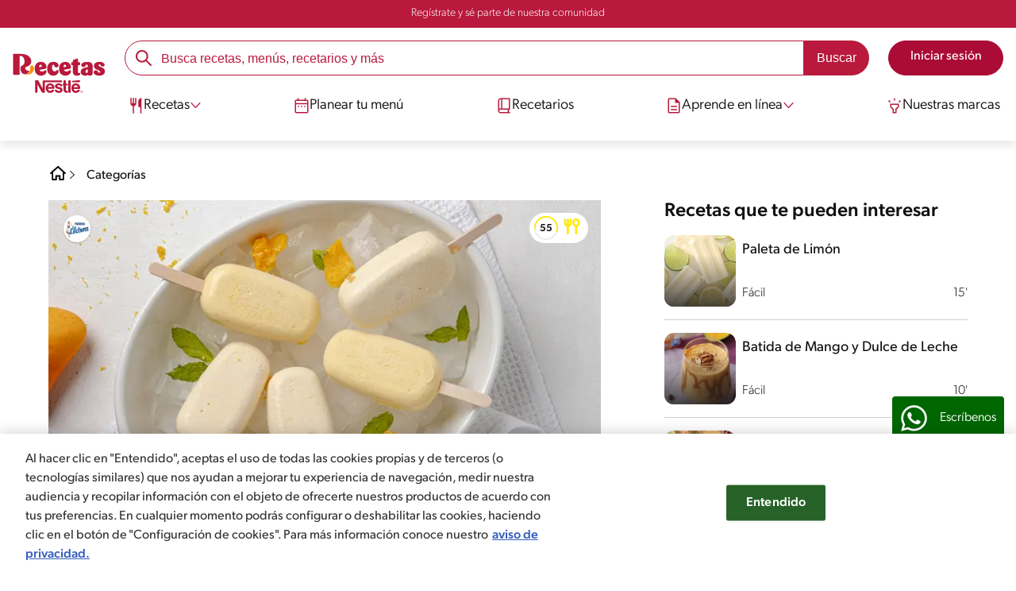

--- FILE ---
content_type: text/html; charset=UTF-8
request_url: https://www.recetasnestle.com.do/recetas/delicia-de-mango
body_size: 41929
content:
<!DOCTYPE html><html lang="es-do" dir="ltr" prefix="og: https://ogp.me/ns#"><head><meta charset="utf-8" /><meta name="ps-country" content="US" /><meta name="ps-language" content="en" /><meta name="ps-key" content="3344-5cb4a424ad45c0000cfdfa9e" /><meta name="description" content="Receta de Delicia de Mango, una preparación que no te puedes perder. Cocina esta y otras recetas de postres que Recetas Nestlé tiene para ti." /><meta name="robots" content="index, follow, max-image-preview:large" /><link rel="canonical" href="https://www.recetasnestle.com.do/recetas/delicia-de-mango" /><link rel="alternate" href="https://www.recetasnestle.com.do/recetas/delicia-de-mango" hreflang="es-do" /><meta property="og:site_name" content="Recetas Nestlé" /><meta property="og:type" content="recipe" /><meta property="og:url" content="https://www.recetasnestle.com.do/recetas/delicia-de-mango" /><meta property="og:title" content="Delicia de Mango" /><meta property="og:image" content="https://www.recetasnestle.com.do/sites/default/files/srh_recipes/104a52b5c5023ef92814b7811761e99c.png" /><meta property="pin:id" content="Delicia de Mango" /><meta name="twitter:card" content="summary_large_image" /><meta name="twitter:title" content="Delicia de Mango" /><meta name="twitter:image" content="https://www.recetasnestle.com.do/sites/default/files/srh_recipes/104a52b5c5023ef92814b7811761e99c.png" /><meta name="google-site-verification" content="GbAei2W8QryOYY0YXsa1bwdRWhJdBJWuAYZoFUoVI5I" /><link rel="alternate" hreflang="x-default" href="https://www.recetasnestle.com.do/recetas/delicia-de-mango" /><meta name="MobileOptimized" content="width" /><meta name="HandheldFriendly" content="true" /><meta name="viewport" content="width=device-width, initial-scale=1.0" /><script type="application/ld+json">{"@context":"https:\/\/schema.org","@graph":[{"@type":"Recipe","name":"Delicia de Mango","recipeCuisine":"americano","recipeYield":"6","keywords":"Desayuno tard\u00edo,Dessert,Main Course,Aperitivo,americano,Aperitivos,Sin nueces de \u00e1rbol,Sin man\u00ed,Sin gluten,Sin pescado,Sin huevo,Sin crust\u00e1ceos,Bajo en sal,Libre de carne de puerco,Pescetarian,Sin gluten,Vegetariano,Menos de 300 cal,Fuente de calcio,FPLL -30 minutos,FPLL Facil,FPLL Sin Horno,FPLL -5 Ingredientes,Malteadas y helados refrescantes,postre,Helados,Base de leche \/ crema,Fruta,Fr\u00edo \/ montaje","prepTime":"PT20M","datePublished":"2022-10-23T14:42:59-0400","cookTime":"PT0M","totalTime":"PT20M","recipeIngredient":["1 Lata Leche Condensada LA LECHERA\u00ae 405g","3 Tazas Mangos","1 Taza Crema Para Batir"],"recipeInstructions":[{"@type":"HowToSection","name":"Paso 1","itemListElement":[{"@type":"HowToStep","text":"Licua porun minuto la Leche Condensada LA LECHERA\u00ae y los mangos, incorpora la crema batida a la mezcla de mango."}]},{"@type":"HowToSection","name":"Paso 2","itemListElement":[{"@type":"HowToStep","text":"Vierte en moldes de paletas y lleva al refrigerador por 4 horas o de un d\u00eda para otro. Desmolda y sirve."}]}],"recipeCategory":["Dessert","Main Course","Aperitivo"],"author":{"@type":"Person","name":"Francisco Gomez"},"image":{"@type":"ImageObject","representativeOfPage":"True","url":"\/sites\/default\/files\/srh_recipes\/104a52b5c5023ef92814b7811761e99c.png"},"nutrition":{"@type":"NutritionInformation","calories":"166","carbohydrateContent":"31","fiberContent":"1","proteinContent":"3","sodiumContent":"26","sugarContent":"30","fatContent":"4","saturatedFatContent":"2"},"id":"\/recetas\/delicia-de-mango"},{"@type":"WebSite","name":"Recetas Nestl\u00e9","url":"https:\/\/www.recetasnestle.com.do\/","potentialAction":{"@type":"SearchAction","target":{"@type":"EntryPoint","urlTemplate":"https:\/\/www.recetasnestle.com.do\/busca\/resultado?q={search_term_string}"},"query-input":"required name=search_term_string"}}]}</script><link rel="amphtml" href="https://www.recetasnestle.com.do/recetas/delicia-de-mango?amp" /><link rel="preload" as="image" href="https://www.recetasnestle.com.do/sites/default/files/styles/recipe_detail_desktop_new/public/srh_recipes/104a52b5c5023ef92814b7811761e99c.png?itok=4EHTuZ6S" imagesrcset="https://www.recetasnestle.com.do/sites/default/files/styles/recipe_detail_mobile/public/srh_recipes/104a52b5c5023ef92814b7811761e99c.png?itok=xY5GhAo- 767w, https://www.recetasnestle.com.do/sites/default/files/styles/recipe_detail_tablet/public/srh_recipes/104a52b5c5023ef92814b7811761e99c.png?itok=q_2DH8u4 1024w, https://www.recetasnestle.com.do/sites/default/files/styles/recipe_detail_desktop_new/public/srh_recipes/104a52b5c5023ef92814b7811761e99c.png?itok=4EHTuZ6S 1200w" imagesizes="(max-width: 767px) 100vw, (max-width: 1024px) 100vw, 1200px" fetchpriority="high" /><link rel="apple-touch-icon" sizes="180x180" href="/themes/custom/cookit/favico/apple-touch-icon.png?v=new"><link rel="icon" type="image/png" sizes="32x32" href="/themes/custom/cookit/favico/favicon-32x32.png?v=new"><link rel="icon" type="image/png" sizes="16x16" href="/themes/custom/cookit/favico/favicon-16x16.png?v=new"><link rel="shortcut icon" href="/themes/custom/cookit/favico/favicon.ico?v=new"/><link rel="preconnect" href="https://fonts.googleapis.com"><link rel="preconnect" href="https://fonts.gstatic.com" crossorigin><link rel="preconnect" href="https://use.typekit.net"><link rel="preconnect" href="https://p.typekit.net"><base href="https://www.recetasnestle.com.do"><title>Conoce cómo Preparar Delicia de Mango | Recetas Nestlé</title><script>
(function(d) {
var config = {
kitId: 'kzf4sci',
scriptTimeout: 3000,
async: true
},
h = d.documentElement,
t = setTimeout(function(){
h.className = h.className.replace(/\bwf-loading\b/g,"") + " wf-inactive";
}, config.scriptTimeout),
tk = d.createElement("script"),
f = false,
s = d.getElementsByTagName("script")[0], a;
h.className += " wf-loading";
tk.src = 'https://use.typekit.net/' + config.kitId + '.js';
tk.async = true;
tk.onload = tk.onreadystatechange = function(){
a = this.readyState;
if (f || (a && a != "complete" && a != "loaded")) return;
f = true;
clearTimeout(t);
try { Typekit.load(config); } catch(e) {}
};
s.parentNode.insertBefore(tk, s);
})(document);
</script><noscript><link href="https://use.typekit.net/kzf4sci.css" rel="stylesheet" /> </noscript><link rel="preload" as="style" onload="this.onload=null;this.rel='stylesheet'" media="all" href="/sites/default/files/css/css_aPLR8feFculVyG796Y0XChqR2M6qhKPL0ibq0gJIrwg.css?delta=0&amp;language=es&amp;theme=cookit&amp;include=[base64]" /><link media="all" href="/themes/custom/cookit/Content/css/library-svgs.css?v=2026127&version=g4y-01-2025" rel="preload" as="style" onload="this.rel='stylesheet'"><link rel="stylesheet" type="text/css" href="/themes/custom/cookit/Content/css/print.css" media="print"><link href="/modules/contrib/ln_srh/modules/ln_srh_menuiq/css/style.css?v=2026127&version=g4y-07-2025" media="all" rel="preload" as="style" onload="this.rel='stylesheet'" /><link rel="preload" href="https://unpkg.com/aos@2.3.1/dist/aos.css" as="style" onload="this.onload=null;this.rel='stylesheet'"
><noscript><link href="https://unpkg.com/aos@2.3.1/dist/aos.css" rel="stylesheet"></noscript><style type="text/css">.anchor {
scroll-margin-top: 75px;
}.myRecipes__filter.active {
max-height: calc(100vh - 180px);
top: 100px;
border: 1px solid #ccc;
border-radius: 10px;
}.fw-bold {
font-weight: bold !important;
}.fw-normal {
font-weight: normal !important;
}.theme-orange a.btn.btn--solid.btn--c2 {
}.d-flex {
display: flex;
}.position-relative {
position: relative;
}.position-absolute {
position: absolute;
}.m-auto {
margin: auto;
}.text-uppercase {
text-transform: uppercase;
}
:root {
}.theme-orange .btn.btnSolid.btnSolid--c17,
#header .nav__btns a.btnSolid {
}.theme-orange .btn.btnOutline.btnOutline--c17 {
}.theme-orange .btn.btnOutline.btnOutline--c17:hover {
}.theme-orange .login__content .user-login-form .button {
}.theme-orange .login__content .user-login-form .button:hover {
}body.path-frontpage section.banner .sliders .glide__slide>a picture {
pointer-events: none;
display: block;
}.recipeBookCard * {
pointer-events: none;
}.tabs.primary {
z-index: 19000000000;
}label.form-required:after {
content: '*';
color: red;
background-image: unset;
}body.toolbar-tray-open.toolbar-vertical.toolbar-fixed {
margin-left: 0 !important;
}.messages {
overflow: auto;
box-sizing: border-box;
max-width: 1160px;
margin: auto;
margin-top: 1rem;
margin-bottom: 1rem;
padding: 1.5rem 1.5rem 2rem 1.1875rem;
color: #fff;
border-width: 0 0 0 5px;
border-style: solid;
border-color: #353641;
border-radius: 2px;
background-color: #353641;
}.messages--error {
border-color: #f27380;
}.recipe-item:hover html div#toolbar-administration {
display: block;
}.box-not-logged {
opacity: 1;
text-align: center;
position: fixed;
top: 0;
left: 0;
width: 100%;
height: 100vh;
z-index: 20;
display: flex;
flex-direction: column;
justify-content: center;
background: rgb(255 255 255 / 97%);
color: #4C2B0D;
}.box-not-logged .btn-color-0 {
display: inline-flex;
align-items: center;
text-align: center;
justify-content: center;
font-weight: 500;
padding: 0 1.25rem;
width: auto;
font-size: 1rem;
height: 2.5rem;
transition: all 0.3s ease-in-out;
border-radius: 50px;
line-height: 1;
cursor: pointer;
color: rgba(var(--color-5), 1);
background: rgba(var(--color-1), 1);
border: 1px solid rgba(var(--color-1), 1);
}.video.aulas_online {
display: none;
}.user-logged-in .box-not-logged {
display: none;
}.user-logged-in .video.aulas_online {
display: block;
}@media only screen and (max-width: 991px) {
.myRecipes__filter.active {
max-height: calc(100vh - 180px);
max-width: calc(100% - 30px);
border: 1px solid #ccc;
border-radius: 10px;
box-shadow: 0 0.5rem 1rem rgba(0, 0, 0, 0.15);
margin-right: 15px;
margin-left: 15px;
top: 100px;
z-index: 1000;
}
}@media only screen and (min-width: 992px) {
div.recipe-item:hover:not(.horizontal-item) {
transform: scale(0.99);
}
}
</style><style>
#onetrust-banner-sdk.otFlat {
z-index: 21474836450 !important;
}
@media screen and (max-width: 767px){
#ot-sdk-btn-floating.ot-floating-button{
bottom: 60px !important;
}
}
</style><style>
a,body,div,form,h1,h2,header,html,i,iframe,img,label,li,nav,ol,p,section,span,ul{border:0;font-size:100%;font:inherit;margin:0;padding:0;vertical-align:baseline}header,nav,section{display:block}a,aside,body,div,form,h1,h2,h3,header,html,i,iframe,img,label,li,nav,ol,p,section,span,ul{border:0;font-size:100%;font:inherit;margin:0;padding:0;vertical-align:baseline}aside,header,nav,section{display:block}body{line-height:1.2}ol,ul{list-style:none}button{background:0 0;border:none;color:inherit;font:inherit;line-height:normal;margin:0;overflow:visible;padding:0;width:auto;-webkit-font-smoothing:inherit;-moz-osx-font-smoothing:inherit;-webkit-appearance:none}*{outline:0!important;text-decoration:none}*,:after,:before{box-sizing:border-box}:root{--color-black:17,17,17;--color-white:255,255,255;--color-btn:170,12,53;--color-disabled:210,210,210;--color-text-disabled:153,153,153;--color-1:185,25,60;--color-2:255,250,245;--color-3:240,145,0;--color-4:175,25,25;--color-5:245,213,218;--color-6:135,35,20;--color-7:249,211,153;--color-8:77,23,15;--color-9:215,35,95;--color-10:80,175,225;--color-11:235,101,39;--color-12:0,105,50;--color-13:230,50,55;--color-14:255,205,0;--color-15:254,247,238;--filter-white:invert(100%);--filter-black:invert(12%) sepia(1%) saturate(0%) hue-rotate(64deg) brightness(95%) contrast(92%);--filter-btn:invert(14%) sepia(87%) saturate(3917%) hue-rotate(334deg) brightness(80%) contrast(101%);--filter-disabled:invert(100%) sepia(0%) saturate(7258%) hue-rotate(219deg) brightness(111%) contrast(65%);--filter-text-disabled:invert(63%) sepia(0%) saturate(0%) hue-rotate(13deg) brightness(97%) contrast(90%);--filter-1:invert(21%) sepia(78%) saturate(3878%) hue-rotate(335deg) brightness(73%) contrast(97%);--filter-2:invert(89%) sepia(9%) saturate(434%) hue-rotate(319deg) brightness(106%) contrast(109%);--filter-3:invert(62%) sepia(44%) saturate(3487%) hue-rotate(5deg) brightness(98%) contrast(103%);--filter-4:invert(20%) sepia(100%) saturate(2289%) hue-rotate(346deg) brightness(75%) contrast(104%);--filter-5:invert(88%) sepia(10%) saturate(425%) hue-rotate(302deg) brightness(98%) contrast(95%);--filter-6:invert(15%) sepia(32%) saturate(6239%) hue-rotate(354deg) brightness(93%) contrast(91%);--filter-7:invert(89%) sepia(10%) saturate(1678%) hue-rotate(333deg) brightness(101%) contrast(95%);--filter-8:invert(10%) sepia(34%) saturate(3766%) hue-rotate(345deg) brightness(96%) contrast(96%);--filter-9:invert(21%) sepia(85%) saturate(2213%) hue-rotate(320deg) brightness(98%) contrast(99%);--filter-10:invert(59%) sepia(82%) saturate(332%) hue-rotate(159deg) brightness(91%) contrast(94%);--filter-11:invert(44%) sepia(89%) saturate(2744%) hue-rotate(351deg) brightness(105%) contrast(84%);--filter-12:invert(22%) sepia(85%) saturate(1141%) hue-rotate(120deg) brightness(100%) contrast(101%);--filter-13:invert(32%) sepia(19%) saturate(4368%) hue-rotate(325deg) brightness(102%) contrast(116%);--filter-14:invert(88%) sepia(20%) saturate(7499%) hue-rotate(359deg) brightness(105%) contrast(104%);--filter-15:invert(84%) sepia(7%) saturate(426%) hue-rotate(333deg) brightness(116%) contrast(99%);--pt-fix-font-3:3px;--pt-fix-font-2:2px;--hl-1:1.625rem;--hl-2:1.5rem;--hl-3:1.125rem;--hl-4:1rem;--hl-sidebar:1.375rem;--tl-1:1rem;--tl-medium-size:1.125rem;--tl-default-size:1rem;--tl-body-size:1rem;--tl-small-size:0.875rem;--tl-smaller-size:0.75rem;--title-1:1.5rem;--title-2:1.125rem;--title-3:1rem;--title-4:1.25rem;--text-body:0.875rem;--text-body-small:0.75rem;--cta-1:1rem;--cta-2:0.875rem;--font-weight-lighter:200;--font-weight-light:300;--font-weight:400;--font-weight-medium:500;--font-weight-bold:600;--font-weight-eBold:700;--font-weight-extraBold:900;--header-height:9.125rem;--max-container:74.375rem;--max-container-lg:90rem}@media screen and (min-width:992px){:root{--hl-1:2rem;--hl-2:1.875rem;--hl-3:1.5rem;--hl-sidebar:1.5rem;--title-1:2rem;--title-2:1.5rem;--title-3:1.25rem;--title-4:1.75rem;--text-body:1rem;--text-body-small:0.875rem;--header-height:10.875rem}}.f-1{filter:var(--filter-1)}.f-3{filter:var(--filter-3)}.c-w{color:rgba(var(--color-white),1)}.c-b{color:rgba(var(--color-black),1)}.bg-w{background-color:rgba(var(--color-white),1)}.bg-1{background-color:rgba(var(--color-1),1)}.container{background-color:transparent;display:block;margin:0 auto;max-width:var(--max-container);padding:0 1rem;width:100%}.container--lg{max-width:var(--max-container-lg)}.container .container{padding:0}.mt-2{margin-top:.5rem}.mb-1{margin-bottom:.25rem}.mb-2{margin-bottom:.5rem}.mb-3{margin-bottom:.75rem}.mb-4{margin-bottom:1rem}.mb-5{margin-bottom:1.5rem}.mb-7{margin-bottom:2.5rem}.mr-2{margin-right:.5rem}html{font-size:16px;line-height:1.2;scroll-behavior:smooth;scroll-padding-top:var(--header-height)}@media (-ms-high-contrast:active),print and (-ms-high-contrast:none){html{font-size:14px}}html body{color:rgba(var(--color-black),1);font-family:canada-type-gibson,sans-serif;font-size:.875rem;font-weight:var(--font-weight-light);position:relative}@media (min-width:576px){html body{font-size:1rem}}html body .mainWrapper{display:block;overflow:hidden;padding-top:var(--header-height);width:100%}a{background-color:transparent;color:rgba(var(--color-black),1);text-decoration:none}ol li,p,ul li{font-size:.875rem;line-height:1.2}ol li a,ul li a{color:rgba(var(--color-1),1);font-weight:var(--font-weight-medium)}@media (min-width:576px){ol li,p,ul li{font-size:1rem}}p~ul{margin-top:.75rem}ol li,ul li{position:relative}ul~ul{margin-top:.75rem}.text-center{text-align:center}[class^=hl-]{display:block;line-height:1.2}h1{font-size:var(--hl-1)!important;font-weight:var(--font-weight-medium)!important}.hl-1{font-size:var(--hl-1)}.hl-1,.hl-2{font-weight:var(--font-weight-medium)}.hl-2{font-size:var(--hl-2)}.hl-sidebar{font-size:var(--hl-sidebar);font-weight:var(--font-weight-medium)}[class^=tl-]{line-height:1.3}.reg{font-weight:var(--font-weight-light)}.tl-small{font-size:var(--tl-small-size)}@media (max-width:991.98px){.hidden-lg-down{display:none!important}}.hidden{display:none!important}@media (min-width:992px){.recipe .recipe__texts,.reg{font-weight:var(--font-weight-lighter)}.hidden-lg-up,.hidden-md{display:none!important}}.sr-only,.visually-hidden{appearance:none;border:none!important;display:block!important;height:0!important;left:0!important;margin:0!important;opacity:0!important;overflow:hidden!important;padding:0!important;position:relative!important;top:0!important;width:0!important}img{height:auto}iframe,img{display:block;max-width:100%}.loading{background:rgba(var(--color-white),.7)!important;display:none;height:100%!important;left:0!important;position:fixed!important;top:0!important;width:100%!important;z-index:99999!important}.loading:before{border:7px solid rgba(var(--color-black),.2);border-radius:50%;border-top-color:rgba(var(--color-black),.4);content:"";height:50px;left:50%;margin:-25px 0 0 -25px;position:absolute;top:50%;width:50px}.loading__text{left:0;margin:0 auto;max-width:12.5rem;position:fixed;right:0;top:54%}.btn,.cta,.loading__text{font-size:1rem;font-weight:var(--font-weight);text-align:center}.btn,.cta{--color-cta-border:rgba(var(--color-btn),1);--color-cta-bg:rgba(var(--color-btn),1);--color-cta-filter-icon:var(--filter-white);--color-cta-text:rgba(var(--color-white),1);--border-radius:2.5rem;--height:2.5rem;align-items:center;background-color:var(--color-cta-bg);border:1px solid var(--color-cta-border);border-radius:var(--border-radius);color:var(--color-cta-text);column-gap:.5rem;display:flex;height:var(--height);justify-content:center;line-height:1;padding:.5rem 1.5rem}.cta--user{background-color:transparent;border:none;display:block;height:2rem;padding:.5rem;width:2rem}.cta--user i{--color-cta-filter-icon:var(--filter-1);height:1rem;margin:0;width:1rem}.cta--header{--color-cta-bg:rgba(var(--color-2),1);--color-cta-text:rgba(var(--color-black),1);align-items:center;background-color:var(--color-cta-bg);border:none;border-radius:.25rem;display:flex;font-weight:300;height:2.1875rem;justify-content:center;padding:.5rem .25rem}@media (max-width:389.98px){.cta--header{font-size:.875rem}}.cta--header i{--color-cta-filter-icon:var(--filter-1);height:.9375rem;margin:0 .25rem 0 0;width:.9375rem}.cta--outline{--color-cta-border:rgba(var(--color-1),1);--color-cta-text:rgba(var(--color-1),1);--color-cta-bg:rgba(var(--color-white),1);--color-cta-filter-icon:var(--filter-1)}.cta--widthModal{max-width:10rem;width:100%}.cta--widthFull{max-width:100%;width:100%}.btn{max-width:100%;width:fit-content}[class*=cta]>i,a>i{filter:var(--color-cta-filter-icon);height:.9375rem;width:.9375rem}.video{display:block;margin-bottom:1.5rem;position:relative;width:100%}.video:after{content:"";display:block;padding-bottom:56.25%}.actions{position:relative;z-index:3}.actions ul{display:flex;justify-content:flex-start}.actions ul li{margin:0 1rem 0 0;position:relative}.actions p{display:none;visibility:hidden}@media (min-width:992px){.loading:before{height:70px;margin:-35px 0 0 -35px;width:70px}.loading__text{top:58%}.actions p{display:block;font-size:.8125rem;text-align:center;visibility:visible}}.actions .svg{filter:var(--filter-1)}.actions .icons,.actions .svg{display:block;height:1.5rem;position:relative;width:1.5rem}.actions .icons .svg{left:50%;position:absolute;top:50%;transform:translate(-50%,-50%)}.actions .icons .svg--active{opacity:0}.actions__button{color:rgba(var(--color-1),1);flex-direction:column}.actions__button,.breadcrumb{align-items:center;display:flex}.breadcrumb{padding:1rem 0}.breadcrumb ol{align-items:center;column-gap:.25rem;display:flex}.breadcrumb ol li{display:none;font-size:.875rem;position:relative}.breadcrumb ol li:not(:first-of-type){padding-left:1.5rem}.breadcrumb ol li:not(:first-of-type):after{background-position:50%;background-repeat:no-repeat;background-size:contain;content:"";display:inline-block;filter:var(--filter-1);height:.75rem;left:0;position:absolute;top:47%;transform:translateY(-50%);width:.75rem}.breadcrumb ol li:nth-child(2){display:block}.breadcrumb ol li:nth-child(2):after{filter:var(--filter-1);left:0;transform:translateY(-50%) rotate(180deg);transform-origin:center}.breadcrumb ol li:first-of-type a i{height:1.5rem;width:1.5rem}.breadcrumb ol li a{color:rgba(var(--color-black),1);font-size:.875rem;font-weight:var(--font-weight);margin:1rem 0}.rating{grid-area:ratings;margin-bottom:1.875rem}.form-brands .js-form-type-radio input{display:none}#header{--border-bottom-divisor:#d2d2d2;--box-shadow:0px 7px 8px 0px rgba(0,0,0,.08);--height-sub-menu-1:0;background-color:rgba(var(--color-white),1);border-bottom:1px solid var(--border-bottom-divisor);display:flex;flex-direction:column;left:0;min-height:var(--header-height);position:fixed;top:0;width:100%;z-index:105}#header [class="cta hidden-lg-down"]{font-weight:var(--font-weight);height:100%}#header input[type=checkbox]{display:none}#header>.container{align-items:center;display:grid;gap:.5rem;grid-auto-flow:row;grid-template-areas:"logo search account hamb" "logo links-mob links-mob links-mob";grid-template-columns:5.3125rem auto 2rem 2rem;grid-template-rows:repeat(2,auto);justify-content:space-between;padding:.75rem .5rem}@media (max-width:991.98px){.breadcrumb{padding-left:1rem}#header input[type=submit]{display:none}#header>.container{max-width:31.25rem}#header .nav{overflow-y:scroll}}#header>.container .hamb-menu__icon{grid-area:hamb}#header>.container .header__logo{grid-area:logo}#header>.container .header__account{grid-area:account}#header>.container .header__links-mob{grid-area:links-mob}#header>.container .header__search{grid-area:search}#header .header__logo{margin:0 auto}#header .header__logo .logo-img{display:inline-block;height:2.25rem;width:5.3125rem}@media (min-width:992px){.actions .icons,.actions .svg{height:2.125rem;margin-bottom:.5rem;width:2.125rem}.breadcrumb{height:auto;margin-left:0;margin-top:1rem;padding-left:0;width:auto}.breadcrumb ol li{display:block}.breadcrumb ol li:not(:first-of-type):after{filter:var(--filter-black);left:0;transform:translateY(-50%)}.breadcrumb ol li:nth-child(2):after{filter:var(--filter-black)}.breadcrumb ol li a{font-size:1rem}#header{border-bottom:none;box-shadow:var(--box-shadow)}#header>.container{gap:1.5rem;grid-auto-flow:row;grid-template-areas:"logo search account" "logo nav nav";grid-template-columns:auto minmax(50%,80%) minmax(145px,auto);grid-template-rows:repeat(2,auto);padding:1rem}#header>.container .header__logo{align-self:baseline;grid-area:logo;margin-top:1rem}#header>.container .header__search{grid-area:search}#header>.container .header__account{grid-area:account}#header>.container .nav{grid-area:nav}#header .header__logo .logo-img{height:3.125rem;width:7.3125rem}}#header .header__notify{--color-bg:rgba(var(--color-1),1);--color-text:rgba(var(--color-white),1);background-color:var(--color-bg);height:2.1875rem;padding-bottom:.5rem;padding-top:.5rem}#header .header__notify>.container{align-items:center;display:flex;justify-content:center}#header .header__notify>.container a{color:var(--color-text)}#header .hamb-menu__icon{border-radius:.5rem;display:block;padding:.5rem .4375rem}#header .hamb-menu__icon .line{background-color:rgba(var(--color-1),1);border-radius:.25rem;display:block;height:.125rem;width:100%}#header .hamb-menu__icon .line__2{margin:.1875rem 0}#header .header__links-mob{align-items:center;column-gap:.5rem;display:flex;justify-content:space-between}#header .header__links-mob a{width:-webkit-fill-available}#header .header__links-mob a i{margin-right:0!important}#header .header__search{display:flex;width:100%;--rounded:2.5rem}#header .header__search.searchBlock{padding:0}#header .header__search>.container{max-width:100%!important;padding:0}#header .header__search>.container .searchBlock__btnIngredients{display:none}#header .header__search form{margin-bottom:0}#header .header__search .search-form{align-items:center;display:flex;justify-content:center;margin-bottom:0;width:100%}#header .header__search .search-form .js-form-item{position:relative;width:-webkit-fill-available}#header .header__search .search-form .js-form-item:before{background-repeat:no-repeat;content:"";display:block;filter:var(--filter-1);height:1.5rem;left:.75rem;position:absolute;top:50%;transform:translateY(-50%);width:1.5rem}#header .header__search .search-form input[type=text]{border:1px solid rgba(var(--color-1),1);border-radius:var(--rounded);height:2.75rem;padding:0 1rem 0 2.8125rem;width:100%}#header .header__search .search-form input[type=text]:-ms-input-placeholder{color:rgba(var(--color-1),1);font-size:1rem}#header .header__search .search-form input[type=submit]{border-radius:0 var(--rounded) var(--rounded) 0!important}@media (min-width:992px){#header .header__search .search-form input[type=text]{border-radius:var(--rounded) 0 0 var(--rounded)}#header .header__search .search-form input[type=submit]{background-color:rgba(var(--color-1),1);border:none;border-radius:0 var(--rounded) var(--rounded) 0;color:rgba(var(--color-white),1);height:2.75rem;margin-left:0;margin-top:0!important;padding:0 1rem}}#header .nav{--color-nav-bg:rgba(var(--color-white),1);--color-nav-text:rgba(var(--color-black),1);--size-logo-desk:-8.813rem;align-items:flex-start;background-color:var(--color-nav-bg);border-radius:.25rem;display:flex;flex-direction:column;height:calc(100vh - var(--header-height));padding:.75rem 2rem 1.5rem;position:absolute;right:0;row-gap:1rem;top:-105vh;width:100%;z-index:2}#header .nav__header{display:flex;justify-content:flex-end;position:relative;width:100%}#header .nav__header .close{align-items:center;display:flex;justify-content:center}#header .nav__header .close i{height:1rem;width:1rem}@media (min-width:992px){#header .nav__header{display:none}}#header .nav__btns{align-items:center;column-gap:1rem;display:flex;justify-content:center;margin-bottom:1rem;width:100%}#header .nav__btns a{font-weight:var(--font-weight)}@media (min-width:992px){#header .nav{align-items:center;background-color:transparent;border-radius:0;flex-direction:column;height:auto;justify-content:space-between;left:auto;padding:0;position:static;row-gap:1rem;top:auto;width:100%;z-index:1}}#header .nav .content{display:flex;flex-direction:column;position:relative;row-gap:2rem;width:100%}@media (min-width:992px){#header .nav .content{align-items:flex-start;column-gap:2rem;flex-direction:row;justify-content:space-between;row-gap:0}#header .nav .content:after{background-color:rgba(var(--color-3),1);height:1px;position:absolute;top:2.5625rem;width:100%}#header .nav .content>li.sub-menu.double-space .dropdown-menu{column-gap:2.5rem!important}}#header .nav .content>li{align-items:center;display:flex;position:static}#header .nav .content>li.sub-menu>label{width:100%}#header .nav .content>li.sub-menu>label i:last-of-type{margin-left:auto}#header .nav .content>li.sub-menu .sub-menu-1{display:flex;flex-direction:column;height:100%;left:-120%;position:absolute;top:0;width:100%;z-index:2}#header .nav .content>li.sub-menu .sub-menu-1 .back{align-items:center;display:flex;width:fit-content}#header .nav .content>li.sub-menu .sub-menu-1 .back i{height:.875rem;width:.875rem}#header .nav .content>li.sub-menu .sub-menu-1>p{align-items:center;column-gap:1rem;display:flex}#header .nav .content>li.sub-menu .sub-menu-1>p i{height:1.25rem;width:1.25rem}#header .nav .content>li.sub-menu .sub-menu-1 .dropdown-menu,#header .nav .content>li.sub-menu .sub-menu-1>ul{display:flex;flex-direction:column;margin-left:2.5rem;margin-top:0}@media (max-width:991.98px){#header .nav .content>li.sub-menu .sub-menu-1{height:100vh}#header .nav .content>li.sub-menu .sub-menu-1 .dropdown-menu .dropdown,#header .nav .content>li.sub-menu .sub-menu-1>p,#header .nav .content>li.sub-menu .sub-menu-1>ul .dropdown{margin-bottom:1.5rem}#header .nav .content>li{width:100%}}#header .nav .content>li.sub-menu .sub-menu-1 .dropdown-menu .dropdown .all,#header .nav .content>li.sub-menu .sub-menu-1>ul .dropdown .all{position:absolute;right:0;text-decoration:underline;top:calc(-1.5rem + -20px)}#header .nav .content>li.sub-menu .sub-menu-1 .dropdown-menu .dropdown>label,#header .nav .content>li.sub-menu .sub-menu-1>ul .dropdown>label{align-items:center;display:flex;justify-content:space-between;width:100%}#header .nav .content>li.sub-menu .sub-menu-1 .dropdown-menu .dropdown>label i,#header .nav .content>li.sub-menu .sub-menu-1>ul .dropdown>label i{transform:rotate(90deg)}#header .nav .content>li.sub-menu .sub-menu-1 .dropdown-menu .dropdown-content,#header .nav .content>li.sub-menu .sub-menu-1>ul .dropdown-content{display:none;margin-left:1rem;margin-top:.5rem;row-gap:.5rem}@media (min-width:992px){#header .nav .content>li.sub-menu .sub-menu-1{display:none;left:0;max-width:calc(var(--max-container-lg) - 2rem);padding:0 .25rem;top:2.625rem;width:calc(100vw - 3rem)}#header .nav .content>li.sub-menu .sub-menu-1 .back{display:none}#header .nav .content>li.sub-menu .sub-menu-1 .dropdown-menu,#header .nav .content>li.sub-menu .sub-menu-1>ul{align-items:flex-start;background-color:rgba(var(--color-white),1);column-gap:1.5rem;display:flex;flex-direction:row;justify-content:flex-start;margin:0;padding-bottom:1.5rem;padding-top:1.5rem;position:relative;width:100%}#header .nav .content>li.sub-menu .sub-menu-1 .dropdown-menu:after,#header .nav .content>li.sub-menu .sub-menu-1>ul:after{background-color:rgba(var(--color-white),1);box-shadow:var(--box-shadow);content:"";height:100%;left:-33vw;position:absolute;top:0;width:121vw;z-index:-1}#header .nav .content>li.sub-menu .sub-menu-1 .dropdown-menu li a,#header .nav .content>li.sub-menu .sub-menu-1>ul li a{align-items:center;column-gap:.75rem;display:flex}#header .nav .content>li.sub-menu .sub-menu-1 .dropdown-menu .dropdown .all,#header .nav .content>li.sub-menu .sub-menu-1>ul .dropdown .all{grid-column:1;position:static;white-space:nowrap;width:fit-content}#header .nav .content>li.sub-menu .sub-menu-1 .dropdown-menu .dropdown label i,#header .nav .content>li.sub-menu .sub-menu-1>ul .dropdown label i{display:none}#header .nav .content>li.sub-menu .sub-menu-1 .dropdown-menu .dropdown-content,#header .nav .content>li.sub-menu .sub-menu-1>ul .dropdown-content{border-left:1px solid var(--border-bottom-divisor);display:flex;flex-direction:column;margin-left:0}#header .nav .content>li.sub-menu .sub-menu-1 .dropdown-menu .dropdown-content>li,#header .nav .content>li.sub-menu .sub-menu-1>ul .dropdown-content>li{padding-left:1rem}}#header .nav .content>li a{text-decoration:none}#header .nav .content>li a,#header .nav .content>li label{align-items:center;column-gap:1rem;display:flex}#header .nav .content>li a i,#header .nav .content>li label i{height:1.25rem;width:1.25rem}#header .nav .content>li label i.svg-arrow{height:.9375rem;width:.9375rem}#header .nav .content>li.recipe .sub-menu-1 .dropdown-menu .dropdown:first-of-type{margin-bottom:0}#header .content li[role=menuitem] a,#header .content li[role=menuitem] label{--font-size-menu-item-level-0:1rem;--font-color-menu-item-level-0:rgba(var(--color-black),1);color:var(--font-color-menu-item-level-0);font-size:var(--font-size-menu-item-level-0);font-weight:var(--font-weight-light)}@media (min-width:1200px){#header .content li[role=menuitem] a,#header .content li[role=menuitem] label{--font-size-menu-item-level-0:1.125rem}}#header .content li[role=menuitem] .sub-menu-1 a,#header .content li[role=menuitem] .sub-menu-1 p{--font-size-menu-item-level-1:1rem;--font-color-menu-item-level-1:rgba(var(--color-black),1);color:var(--font-color-menu-item-level-1);font-size:var(--font-size-menu-item-level-1)}#header .content li[role=menuitem] .sub-menu-1 .dropdown-menu li[role=menuitem] a,#header .content li[role=menuitem] .sub-menu-1 .dropdown-menu li[role=menuitem] label{--font-size-menu-item-level-2:1rem;--font-color-menu-item-level-2:rgba(var(--color-black),1);color:var(--color-text-destaque,--font-color-menu-item-level-2);font-size:var(--font-size-menu-item-level-2);font-weight:var(--font-weight-light)}#header .content li[role=menuitem] .sub-menu-1 .dropdown-menu li[role=menuitem] .dropdown-content li a{--font-size-menu-item-level-3:.875rem;--font-color-menu-item-level-3:rgba(var(--color-black),1);color:var(--font-color-menu-item-level-3);font-size:var(--font-size-menu-item-level-3);font-weight:var(--font-weight-light)}.list--recipeSidebar{display:grid;gap:1rem;grid-template-columns:1fr 1fr}.recipe__top .breadcrumb{margin-left:0}@media (min-width:992px){#header .nav .content>li{border-bottom:3px solid rgba(var(--color-white),1);height:2.625rem;padding:.25rem .25rem 1rem;z-index:2}#header .nav .content>li i{height:1.1875rem;width:1.1875rem}#header .nav .content>li>a{align-items:center;column-gap:.75rem;display:flex}#header .nav .content>li.sub-menu label{column-gap:.5rem}#header .nav .content>li.sub-menu label .svg-arrow{transform:rotate(90deg)}#header .nav .content>li.recipe .sub-menu-1 .dropdown-menu .dropdown:first-of-type{margin-bottom:auto;margin-top:auto}#header .content li[role=menuitem] .sub-menu-1 a,#header .content li[role=menuitem] .sub-menu-1 p{--font-size-menu-item-level-1:1.125rem}#header .content li[role=menuitem] .sub-menu-1 .dropdown-menu li[role=menuitem] label span{font-weight:var(--font-weight-medium)}.list--recipeSidebar{gap:0;grid-template-columns:1fr}.recipe>.container{display:grid;gap:0 5rem;grid-auto-flow:row;grid-template-areas:"top top" "main aside" "footer footer";grid-template-columns:calc(67% - 5rem) minmax(33%,24.375rem);grid-template-rows:auto auto;justify-content:space-between}.recipe__top{grid-area:top}.recipe__main{display:flex;flex-direction:column;grid-area:main}.recipe__aside{grid-area:aside}.recipe__footer{grid-area:footer}.recipe__main>div.mb-5,.recipe__main>section.mb-5{margin-bottom:2rem}.recipe__main>div.mb-4{margin-bottom:1.5rem}}.recipe__image{margin-bottom:.75rem;position:relative}.actions--recipes{align-items:center;background-color:var(--color-bg-actions-list,rgba(var(--color-15),1));border-radius:.5rem;display:flex;justify-content:space-between;margin-bottom:1.5rem;padding:.5rem 1rem}@media (min-width:992px){.actions--recipes{justify-content:space-around}.actions--recipes li{margin-right:0}.actions--recipes li .actions__button p{color:var(--color-text-actions-list,rgba(var(--color-black),1));font-weight:var(--font-weight-light)}}.anchors{align-items:center;justify-content:space-between;margin-bottom:1rem}.anchors,.anchors li{display:flex}.anchors li a{color:var(--color-anchors,rgba(var(--color-black),1));font-size:.875rem;font-weight:var(--font-weight-medium);padding:.25rem .25rem .75rem}.recipeComments{grid-area:comments;margin-bottom:1.875rem}@media (max-width:991.98px){.recipe__top .breadcrumb{margin-left:-1rem}.recipe__image .image{margin-left:-1rem;margin-right:-1rem}}.recipe__image .my-menu-iq.teaser{right:0;top:1rem;z-index:10}.recipe__image .my-menu-iq.teaser .srh_progress-bar:before{font-weight:400}.recipe__image .brand{left:.5rem;position:absolute;top:.5rem}.recipe__image .brand img{max-height:2.5rem;width:auto}.brand{left:.5rem;position:absolute;top:.5rem}@media (min-width:992px){.anchors{display:none}.recipe__image .my-menu-iq.teaser{right:1rem}.brand,.recipe__image .brand{left:1rem;top:1rem}}.brand img{max-height:2.5rem;width:auto}.my-menu-iq.teaser{border-radius:50px;padding:4px 10px 4px 6px;position:absolute;right:24px;top:16px;z-index:1250}.informations{--color-border-infos:rgba(var(--color-black),0.2);align-items:center;border:1px solid var(--color-border-infos);border-radius:.5rem;column-gap:2.5rem;display:flex;justify-content:space-evenly;margin-bottom:1.5rem;padding:.5rem .75rem}.informations li{display:flex;flex-direction:column}.informations li .title-info{--color-title-info:rgba(var(--color-black),1);color:var(--color-title-info);font-size:.75rem;font-weight:var(--font-weight);text-align:center;text-transform:capitalize}.informations .icons{--color-text-icons:rgba(var(--color-black),1);align-items:center;color:var(--color-text-icons);column-gap:.25rem;display:flex;font-size:.8125rem;font-weight:var(--font-weight);justify-content:center;line-height:1}.informations .icons i{--filter-icon:var(--filter-3);filter:var(--filter-icon);height:.9375rem;margin-bottom:.125rem;width:.9375rem}.informations .difficulty__text{--color-text-difficulty:rgba(var(--color-black),1);color:var(--color-text-difficulty);font-size:.875rem;font-weight:var(--font-weight-light);text-align:center}.informations .infos-cost .cost{display:flex}.informations .infos-cost .cost i{height:.9375rem;opacity:.5;width:.9375rem}.informations .infos-cost .cost--medium .svg-cifrao:first-of-type,.informations .infos-cost .cost--medium .svg-cifrao:nth-of-type(2){opacity:1}.informations .infos-ratings .qualification i{filter:none}.srh_progress-bar:before{color:#78bec7;content:attr(data-percent);font-size:36px;font-weight:700;left:50%;position:absolute;text-align:center;top:40%;-webkit-transform:translate(-50%,-50%);-ms-transform:translate(-50%,-50%);transform:translate(-50%,-50%);z-index:100}.my-menu-iq.teaser .srh_progress-bar:before{color:#0d0d0d;font-size:13px;font-weight:700;line-height:1;top:50%}.tagsFilter{background-color:var(--color-bg,rgba(var(--color-15),1));border-radius:.5rem;display:flex;flex-direction:column;padding:.75rem}.tagsFilter__title{color:var(--color-title,rgba(var(--color-black),1));display:block;font-size:1rem;font-weight:var(--font-weight);white-space:nowrap}@media (min-width:992px){.my-menu-iq.teaser{right:1rem!important}.informations li .title-info{font-size:.875rem}.tagsFilter{align-items:center;column-gap:.5rem;flex-direction:row;justify-content:center}.tagsFilter__title{margin-bottom:0}}.tagsFilter__list{display:flex;flex-wrap:wrap;gap:.5rem}.recipe__tipItem--accordion input{display:none}.utensils{display:flex;flex-direction:column}.cardRecipe__image{border-radius:.75rem .75rem 0 0;overflow:hidden;position:relative}.cardRecipe__image picture{display:block;position:relative}.cardRecipe__image picture:after{background:linear-gradient(180deg,rgba(30,30,30,0),rgba(30,30,30,.8));bottom:0;content:"";display:block;height:4.0625rem;left:0;position:absolute;width:100%}.cardRecipe__image picture img{width:100%}.cardRecipe__image .brand{display:none;left:.5rem;position:absolute;top:.5rem}.cardRecipe__image .brand img{height:2.5rem;width:auto}.cardRecipe__title{display:-webkit-box;font-size:22px;height:2.4em;line-height:1.2;overflow:hidden;-webkit-line-clamp:2;-webkit-box-orient:vertical;color:var(--color-title);font-weight:var(--font-weight);margin-bottom:.5rem;text-align:left;text-overflow:ellipsis;white-space:normal}.cardRecipe__infos{align-items:center;column-gap:.5rem;display:flex;margin-bottom:.5rem}.cardRecipe__infos li{align-items:center;border:1px solid var(--color-border-infos);border-radius:50px;display:flex;height:1.5625rem;justify-content:center;padding:.25rem .5rem}.cardRecipe__infos li .title-info{display:none}.cardRecipe__infos li i{height:.9375rem;width:.9375rem}.cardRecipe__infos li span{display:flex}.cardRecipe__infos li span.text{color:var(--color-text);font-size:.875rem;font-weight:var(--font-weight);line-height:1;margin-top:var(--pt-fix-font-3)}.cardRecipe__infos li.infos-time{background-color:var(--color-background-infos)}.cardRecipe__infos li.infos-time .svg-time-v3{margin-right:.25rem}.cardRecipe__infos li.infos-difficulty{background-color:var(--color-background-infos)}.cardRecipe--sidebar{display:block;position:relative;width:100%}.cardRecipe--sidebar .cardRecipe__image{border-radius:.75rem;display:block;margin-bottom:.5rem;overflow:hidden;position:relative}.cardRecipe--sidebar .cardRecipe__image:before{background:linear-gradient(180deg,rgba(30,30,30,0),rgba(30,30,30,.8));bottom:0;content:"";display:block;height:4.0625rem;left:0;position:absolute;width:100%}.cardRecipe--sidebar .cardRecipe__image img{border-radius:.75rem;height:10.6875rem;margin-bottom:0;object-fit:cover;object-position:center;width:100%}.cardRecipe--sidebar .cardRecipe__infos{align-items:center;column-gap:.5rem;display:flex;flex-direction:row;gap:0;justify-content:space-between;margin:0;padding:0 .7rem;position:absolute;top:9.3875rem;width:100%}.cardRecipe--sidebar .cardRecipe__infos li{background-color:transparent;border:none;height:auto}.cardRecipe--sidebar .cardRecipe__infos .infos-difficulty,.cardRecipe--sidebar .cardRecipe__infos .infos-time{border:none;font-size:0;height:auto;padding:0}.cardRecipe--sidebar .cardRecipe__infos .infos-difficulty .text,.cardRecipe--sidebar .cardRecipe__infos .infos-time .text{color:var(--color-text-card-sidebar,rgba(var(--color-white),1));font-size:var(--font-size-info,.75rem);font-weight:var(--font-weight)}.cardRecipe--sidebar .cardRecipe__infos .infos-time i{display:none}.cardRecipe--sidebar .cardRecipe__title{display:-webkit-box;font-size:14px;height:auto;line-height:1.2;overflow:hidden;-webkit-line-clamp:2;-webkit-box-orient:vertical;color:var(--color-title,rgba(var(--color-black),1));font-weight:var(--font-weight);margin-bottom:0;text-overflow:ellipsis;white-space:normal;width:100%}@media (min-width:992px){.cardRecipe--sidebar{display:grid;gap:0 .5rem;grid-template-columns:5.625rem calc(100% - 6.125rem);grid-template-rows:5.625rem;height:auto!important}.cardRecipe--sidebar:not(:last-of-type){border-bottom:1px solid rgba(var(--color-black),.2);margin-bottom:1rem;padding-bottom:1rem}.cardRecipe--sidebar:last-of-type .cardRecipe__infos{bottom:.75rem}.cardRecipe--sidebar .cardRecipe__image{margin-bottom:0}.cardRecipe--sidebar .cardRecipe__image picture img{height:5.625rem;width:5.625rem}.cardRecipe--sidebar .cardRecipe__title{display:-webkit-box;font-size:18px;height:2.4em;line-height:1.2;overflow:hidden;-webkit-line-clamp:2;-webkit-box-orient:vertical;margin-top:.5rem;text-overflow:ellipsis;white-space:normal}.cardRecipe--sidebar .cardRecipe__infos{--font-size-info:.875rem;--color-text-card-sidebar:rgba(var(--color-black),1);bottom:1.5rem;padding:0;right:0;top:auto;width:calc(100% - 6.125rem)}.cardRecipe--sidebar .cardRecipe__infos .infos-difficulty:after,.cardRecipe--sidebar .cardRecipe__infos .infos-time:after{font-size:1rem;font-weight:var(--font-weight);padding-top:2px}.cardRecipe--sidebar .cardRecipe__infos .infos-difficulty .text,.cardRecipe--sidebar .cardRecipe__infos .infos-time .text{--font-size-info:1rem;font-weight:var(--font-weight-lighter)}}.related-banner{display:block}.related-banner img{border-radius:.5rem}.searchBlock{padding:1.5rem 0}.searchBlock .container{max-width:724px}.searchBlock form{display:flex;margin-bottom:1.5rem;position:relative}.searchBlock form .js-form-item{flex:1;position:relative}.searchBlock form input[type=text]{border:none;border-bottom:1px solid rgba(var(--color-1),1);font-size:1rem;min-height:2.25rem;padding:0 .625rem;width:100%}.searchBlock form .btn{display:none;margin-left:.625rem}.searchBlock__btnIngredients{font-size:1rem;text-transform:uppercase;width:100%}.searchBlock__btnIngredients .svg{filter:var(--filter-white);margin-right:.3125rem;width:1.625rem}.actions__shareOptions,.shareOptions{--color-bg:rgba(var(--color-white),1);--color-red:rgba(var(--color-1),1);--border-color:#bababa;--box-shadow:0 0 16px 0 hsla(0,0%,52%,.5);background-color:var(--color-bg);border-radius:.5rem;box-shadow:var(--box-shadow);display:none;flex-direction:column;left:0;margin:0 0 0 .125rem;min-width:22.125rem;opacity:0;padding:1rem;position:absolute;top:0;visibility:hidden;z-index:10}.actions__shareOptions--button{bottom:0;left:auto;right:0;top:auto}.actions__shareOptions li,.shareOptions li{margin:0;padding:.75rem}.actions__shareOptions li:not(:last-child),.shareOptions li:not(:last-child){border-bottom:1px solid var(--border-color)}.actions__shareOptions li a,.shareOptions li a{align-items:center;color:rgba(var(--color-black),1);display:flex;justify-content:flex-start;text-decoration:none!important;width:100%}.actions__shareOptions .svg,.shareOptions .svg{filter:var(--filter-1);height:1.5rem;margin:0 .75rem 0 0;width:1.5rem}.glide__slide{flex-shrink:0;height:100%;white-space:normal;width:100%;-webkit-touch-callout:none}.tagItem{--color-border:rgba(var(--color-btn),1);--color-bg:rgba(var(--color-white),1);--color-text:rgba(var(--color-black),1);--color-hover-border:rgba(var(--color-btn),1);--color-hover-bg:rgba(var(--color-btn),1);--color-hover-text:rgba(var(--color-white),1);--border-radius:2.5rem;align-items:center;background-color:var(--color-bg);border:1px solid var(--color-border);border-radius:var(--border-radius);color:var(--color-text);display:flex;font-size:.875rem;font-weight:var(--font-weight);justify-content:center;padding:.375rem 1rem .25rem;text-decoration:none;white-space:nowrap}@media (min-width:992px){.searchBlock form input[type=text]{font-size:1.125rem;height:100%}.searchBlock form .btn{display:block}.tagItem{font-weight:var(--font-weight-light)}}.webform-submission-form .form-item input[type=radio]{appearance:none;background-color:rgba(var(--color-white),1);border:1px solid rgba(var(--color-1),1);border-radius:50%;height:1rem;margin-right:.5rem;outline:0;padding:.25rem;position:relative;width:1rem}.webform-submission-form .form-item input{border:none;border-bottom:1px solid rgba(var(--color-1),1);font-size:1rem;height:2rem;padding:0 .5rem;width:100%}.svg,[class^=svg-]{background-position:50%;background-repeat:no-repeat;display:inline-block;height:1.875rem;width:1.875rem}.svg,.svg-arrow,.svg-arrow-back-v3,.svg-artigos-e-dicas-v3,.svg-cardapio-v3,.svg-cifrao,.svg-close,.svg-cooked,.svg-cooked-full,.svg-copy,.svg-curso-gratis-v3,.svg-e-books-v3,.svg-facebook,.svg-home,.svg-home-v3,.svg-pinterest,.svg-portion,.svg-print,.svg-receitas-v3,.svg-save,.svg-save-full,.svg-search-ingredient,.svg-share,.svg-share-full,.svg-star-full-v3,.svg-time-v3,.svg-twitter-v2,.svg-user-account-v3,.svg-whatsapp,[class^=svg-]{background-size:contain}.mmiq-teaser-inner,.my-menu-iq{display:-ms-flexbox}.srh_progress-bar{height:95px;margin:5px auto 22px;position:relative;width:95px}.srh_progress-bar svg{-webkit-transform:rotate(180deg);-ms-transform:rotate(180deg);transform:rotate(180deg);width:100%}.srh_progress-bar__background{fill:#fff;stroke:#ececec;stroke-width:2;stroke-dashoffset:0;stroke-dasharray:none;stroke-linecap:butt}.srh_progress-bar__progress{fill:none;stroke:#ececec;stroke-dasharray:100 100;stroke-dashoffset:100;stroke-linecap:round;stroke-width:2}.srh_progress-bar[data-percent="80"] .srh_progress-bar__progress{stroke-dashoffset:20}.my-menu-iq.teaser .teaser-title{border-radius:50px;inset:0;position:absolute;z-index:1}.my-menu-iq.teaser .srh_progress-bar{height:30px;margin:0 7px 0 0;width:30px}.my-menu-iq{color:#06231c;display:flex;position:fixed;right:0;-webkit-box-align:stretch;-webkit-align-items:stretch;-ms-flex-align:stretch;align-items:stretch;background-color:#fff;font-size:16px;line-height:1;max-width:100%}.my-menu-iq.teaser .ustensils-ico{margin-top:3px}.mmiq-teaser-inner{display:flex}.my-menu-iq *{box-sizing:border-box}@media (min-width:768px){.my-menu-iq.teaser{top:24px}.my-menu-iq{max-width:90%}}.recipe>.container .container{padding:0}.cardRecipe--sidebar.cardRecipe--video .cardRecipe__image:after,.cardRecipe--video .cardRecipe__image:after{background-position:0;background-repeat:no-repeat;background-size:contain;content:"";display:block;filter:var(--filter-white);height:1.25rem;left:50%;position:absolute;top:50%;transform:translate(-50%,-50%);width:1.25rem}.single-image .container{display:flex;justify-content:center}.single-image .container img{width:100%}.srh_progress-bar[data-percent="75"] .srh_progress-bar__progress{stroke-dashoffset:25}[data-youtube-open]{position:relative}[data-youtube-open]:after{background-position:0;background-repeat:no-repeat;background-size:contain;content:"";display:block;filter:var(--filter-white);height:3.125rem;left:50%;opacity:.8;position:absolute;top:50%;transform:translate(-50%,-50%);transform-origin:0 0;width:3.125rem}.informations .infos-cost .cost--easy .svg-cifrao:first-of-type{opacity:1}.sliders--recipesGallery{background-color:var(--color-bg-slider-gallery,rgba(var(--color-15),1));display:block;margin-bottom:.75rem;margin-left:-2px;position:relative;width:100%}@media (max-width:991.98px){.sliders--recipesGallery{margin-left:-1rem!important;margin-right:-1rem!important;width:calc(100% + 2rem)!important}}.sliders--recipesGallery .js-reviewSliderComponent .glide__track{overflow:hidden}.sliders--recipesGallery .js-reviewSliderComponent .glide__slide .image{margin-left:0;margin-right:0}.sliders--recipesGallery .js-reviewSliderCarouselComponent{height:4.375rem;padding:.5rem 2.5rem}@media (min-width:768px){.sliders--recipesGallery .js-reviewSliderCarouselComponent{height:5.6875rem}}.sliders--recipesGallery .js-reviewSliderCarouselComponent .glide__track{overflow:hidden}.sliders--recipesGallery .js-reviewSliderCarouselComponent .glide__slides.fixes{transform:none!important}.sliders--recipesGallery .js-reviewSliderCarouselComponent .glide__slide{opacity:.5}.sliders--recipesGallery .js-reviewSliderCarouselComponent .glide__slide.active{opacity:1}.sliders--recipesGallery .js-reviewSliderCarouselComponent .glide__arrow{display:block}.sliders--recipesGallery .js-reviewSliderCarouselComponent .glide__arrow--right{right:0}.sliders--recipesGallery .js-reviewSliderCarouselComponent .glide__arrow--left{left:0}@media (min-width:992px){.sliders--recipesGallery .js-reviewSliderCarouselComponent{margin:0 auto;max-width:26.5625rem;padding:.5rem 0}.sliders--recipesGallery .js-reviewSliderCarouselComponent .glide__arrow--right{right:-4.125rem}.sliders--recipesGallery .js-reviewSliderCarouselComponent .glide__arrow--left{left:-4.125rem}}.glide{position:relative;width:100%}.glide__track{overflow:visible}@media (min-width:1300px){.glide__track{overflow:hidden}}.glide__slides{backface-visibility:hidden;display:flex;flex-wrap:nowrap;list-style:none;margin:0;overflow:hidden;padding:0;position:relative;touch-action:pan-Y;transform-style:preserve-3d;white-space:nowrap;width:100%;will-change:transform}.glide__arrow{-webkit-touch-callout:none;background-color:transparent;border-radius:4px;color:rgba(var(--color-5),1);display:block;filter:var(--filter-1);line-height:1;opacity:1;position:absolute;text-transform:uppercase;top:50%;transform:translateY(-50%);z-index:3}@media (max-width:1299.98px){.glide__arrow{display:none}}.glide__arrow--left{left:-4.125rem}.glide__arrow--right{right:-4.125rem}[class^=svg-].left{transform:rotate(180deg)}
</style><script>
(function(h,o,t,j,a,r){
h.hj=h.hj||function(){(h.hj.q=h.hj.q||[]).push(arguments)};
h._hjSettings={hjid:5145331,hjsv:6};
a=o.getElementsByTagName('head')[0];
r=o.createElement('script');r.async=1;
r.src=t+h._hjSettings.hjid+j+h._hjSettings.hjsv;
a.appendChild(r);
})(window,document,'https://static.hotjar.com/c/hotjar-','.js?sv=');
</script></head><body class="path-node page-node-type-srh-recipe"><a href="#main-content" class="visually-hidden focusable skip-link sr-only">Pasar al contenido principal</a><noscript><iframe src="https://www.googletagmanager.com/ns.html?id=GTM-NFM7X6S"
height="0" width="0" style="display:none;visibility:hidden"></iframe></noscript><div class="dialog-off-canvas-main-canvas" data-off-canvas-main-canvas><div class="mainWrapper "> <header id="header" class="header logged--out do"><div class="header__notify bg-1"><div class="container"> <a href="/perfilador" class="tl-small reg c-w text-center"> Regístrate y sé parte de nuestra comunidad </a></div></div><div class="container container--lg "> <input class="hamb-menu__check" type="checkbox" name="burger" id="menu-burger"> <label class="hamb-menu__icon hidden-lg-up" for="menu-burger"> <span class="line line__1"></span> <span class="line line__2"></span> <span class="line line__3"></span> </label> <a href="/" title="Inicio" class="header__logo" rel="home"><div> <img src="/themes/custom/cookit/Content/img/svgs/v5-logo.svg" class="logo-img" alt="Logo Recetas Nestlé®" title="Logo Recetas Nestlé®" height="36" width="85" fetchpriority="high" loading="eager"> <span class="sr-only">Recetas Nestlé®</span></div></a> <a href="/recetas/delicia-de-mango" class="cta cta--user open-modal-login hidden-lg-up"> <span class="sr-only"> Minha conta </span> <i aria-hidden="true" class="svg-user-account-v3 f-1"></i> </a> <a href="/login?destination=/recetas/delicia-de-mango" class="cta hidden-lg-down"> <span>Iniciar sesión</span> </a><div class="header__links-mob hidden-lg-up"> <a href="/recetas" class="cta cta--header" > <i aria-hidden="true" class="svg-receitas-v3 mr-2 f-1"></i> Recetas </a> <a href="/escuela-de-sabor" class="cta cta--header" > <i aria-hidden="true" class="svg-curso-gratis-v3 mr-2 f-1"></i> Blog </a> <a href="/recetarios-descargables" class="cta cta--header" > <i aria-hidden="true" class="svg-e-books-v3 mr-2 f-1"></i> Recetario </a></div> <nav class="nav" aria-label="Main navigation"><div class="nav__header"> <label class="close" for="menu-burger" aria-label="Fechar menu"> <i aria-hidden="true" class="svg-close"></i> </label></div><div class="nav__btns hidden-lg-up"> <a href="/login?destination=/recetas/delicia-de-mango" class="cta cta--widthFull"> <span>Iniciar sesión</span> </a> <a href="/perfilador?destination=/recetas/delicia-de-mango" class="cta cta--v2 cta--widthFull"> <span>Regístrate</span> </a></div><ul class="content menu-level-0" role="menubar" aria-label="Menu de navegação"><li class="hidden-md" role="menuitem" aria-label="Homepage"><a id="Homepage" href="/" class="" aria-expanded="false"><i aria-hidden="true" class="svg-home-v3 f-1 "></i>Homepage</a></li><li class="sub-menu recipe" role="menuitem" aria-label="Recetas"><input aria-hidden="true" type="checkbox" name="submenu-recetas" id="submenu-recetas"><label for="submenu-recetas" aria-label="Abrir submenu Recetas"> <i aria-hidden="true" class="svg-receitas-v3 f-1"></i><span class="">Recetas</span> <i aria-hidden="true" class="svg-arrow f-1"></i></label><div class="sub-menu-1 bg-w"> <label class="back mb-7" for="submenu-recetas"> <i aria-hidden="true" class="svg-arrow-back-v3 f-1"></i> <span class="">Volver </span> </label><p class="hidden-lg-up"> <i aria-hidden="true" class="svg-receitas-v3 f-1"></i> Recetas</p><ul class="dropdown-menu" role="menubar" aria-label="Menu de navegação"><li class="dropdown" role="menuitem" aria-label="Todas las recetas"><a href="/recetas" class="all"	aria-expanded="false" style=""	>	Todas las recetas </a></li><li class="dropdown" role="menuitem"><input type="checkbox" name="dropdown-menu" id="dropdown-menu-392102617"> <label for="dropdown-menu-392102617" aria-label="Abrir Menu Dropdown"> <span class="">Tiempo</span> <i aria-hidden="true" class="svg-arrow f-1"></i> </label><ul class="dropdown-content"><li> <a id="Acompañantes" href="/categorias/acompanantes" class="" aria-expanded="false"> Acompañantes </a></li><li> <a id="Al Horno" href="/categorias/al-horno" class="" aria-expanded="false"> Al Horno </a></li><li> <a id="Almuerzo" href="/categorias/almuerzo" class="" aria-expanded="false"> Almuerzo </a></li><li> <a id="Cena" href="/categorias/cenas" class="" aria-expanded="false"> Cena </a></li><li> <a id="Desayunos" href="/categorias/desayunos" class="" aria-expanded="false"> Desayunos </a></li><li> <a id="Helados" href="/categorias/helados" class="" aria-expanded="false"> Helados </a></li><li> <a id="Picaderas" href="/categorias/picaderas" class="" aria-expanded="false"> Picaderas </a></li><li> <a id="Platos fuertes" href="/categorias/platos-fuertes" class="" aria-expanded="false"> Platos fuertes </a></li><li> <a id="Postres" href="/categorias/postres" class="" aria-expanded="false"> Postres </a></li></ul></li><li class="dropdown" role="menuitem"><input type="checkbox" name="dropdown-menu" id="dropdown-menu-1879618402"> <label for="dropdown-menu-1879618402" aria-label="Abrir Menu Dropdown"> <span class="">Con nuestras marcas</span> <i aria-hidden="true" class="svg-arrow f-1"></i> </label><ul class="dropdown-content"><li> <a id="CARNATION®" href="/categorias/carnation" class="" aria-expanded="false"> CARNATION® </a></li><li> <a id="Coffee Mate®" href="/marcas/coffee-mate" class="" aria-expanded="false"> Coffee Mate® </a></li><li> <a id="El Sabor Somos Nosotros MAGGI®" href="/categorias/el-sabor-somos-nosotros-maggi" class="" aria-expanded="false"> El Sabor Somos Nosotros MAGGI® </a></li><li> <a id="Kit Kat®" href="/categorias/recetas-kit-kat" class="" aria-expanded="false"> Kit Kat® </a></li><li> <a id="La Lechera®" href="/categorias/la-lechera" class="" aria-expanded="false"> La Lechera® </a></li><li> <a id="MAGGI® Gallinita y Gallinita Tomate" href="/categorias/maggi-gallinita-y-gallinita-tomate" class="" aria-expanded="false"> MAGGI® Gallinita y Gallinita Tomate </a></li><li> <a id="MAGGI® Sazonador Naturísimo" href="/categorias/sazon-maggi-naturisimo" class="" aria-expanded="false"> MAGGI® Sazonador Naturísimo </a></li><li> <a id="MAGGI®" href="/categorias/maggi" class="" aria-expanded="false"> MAGGI® </a></li><li> <a id="MAGGI®️ Mi Sabor" href="/categorias/mi-sabor-maggi" class="" aria-expanded="false"> MAGGI®️ Mi Sabor </a></li><li> <a id="Nature’s Heart®" href="/categorias/nature-s-heart" class="" aria-expanded="false"> Nature’s Heart® </a></li></ul></li><li class="dropdown" role="menuitem"><input type="checkbox" name="dropdown-menu" id="dropdown-menu-1890489209"> <label for="dropdown-menu-1890489209" aria-label="Abrir Menu Dropdown"> <span class="">Ingredientes</span> <i aria-hidden="true" class="svg-arrow f-1"></i> </label><ul class="dropdown-content"><li> <a id="Arroz" href="/categorias/arroz" class="" aria-expanded="false"> Arroz </a></li><li> <a id="Batidas" href="/categorias/batidas" class="" aria-expanded="false"> Batidas </a></li><li> <a id="Bebidas" href="/categorias/bebidas" class="" aria-expanded="false"> Bebidas </a></li><li> <a id="Carnes" href="/categorias/carnes" class="" aria-expanded="false"> Carnes </a></li><li> <a id="Ensaladas" href="/categorias/ensaladas" class="" aria-expanded="false"> Ensaladas </a></li><li> <a id="Pastas" href="/categorias/pastas" class="" aria-expanded="false"> Pastas </a></li><li> <a id="Pescados y Mariscos" href="/categorias/pescados-y-mariscos" class="" aria-expanded="false"> Pescados y Mariscos </a></li><li> <a id="Ponches" href="/categorias/ponches" class="" aria-expanded="false"> Ponches </a></li><li> <a id="Sopas y cremas" href="/categorias/cremas" class="" aria-expanded="false"> Sopas y cremas </a></li></ul></li><li class="dropdown" role="menuitem"><input type="checkbox" name="dropdown-menu" id="dropdown-menu-71134805"> <label for="dropdown-menu-71134805" aria-label="Abrir Menu Dropdown"> <span class="">Recetas especiales</span> <i aria-hidden="true" class="svg-arrow f-1"></i> </label><ul class="dropdown-content"><li> <a id="30 minutos o menos" href="/categorias/30-minutos-o-menos" class="" aria-expanded="false"> 30 minutos o menos </a></li><li> <a id="Dominicanos" href="/categorias/dominicanos" class="" aria-expanded="false"> Dominicanos </a></li><li> <a id="Habichuelas con dulce" href="/categorias/habichuelas-con-dulce" class="" aria-expanded="false"> Habichuelas con dulce </a></li><li> <a id="Postres tradicionales" href="/categorias/postres-tradicionales" class="" aria-expanded="false"> Postres tradicionales </a></li><li> <a id="Recetas hechas con amor" href="/categorias/recetas-hechas-con-amor" class="" aria-expanded="false"> Recetas hechas con amor </a></li><li> <a id="Recetas ligerar y sin lactosa" href="/aligerate-con-carnation-light" class="" aria-expanded="false"> Recetas ligerar y sin lactosa </a></li><li> <a id="Recetas ligeras bienestar" href="/categorias/recetas-en-balance" class="" aria-expanded="false"> Recetas ligeras bienestar </a></li><li> <a id="Recetas navideñas" href="/categorias/recetas-navidenas" class="" aria-expanded="false"> Recetas navideñas </a></li><li> <a id="Recetas refrescantes" href="/categorias/malteadas-y-helados-refrescantes" class="" aria-expanded="false"> Recetas refrescantes </a></li><li> <a id="Smoothies con Nature’s Heart®" href="/categorias/smoothies-con-natures-heart" class="" aria-expanded="false"> Smoothies con Nature’s Heart® </a></li></ul></li><li class="dropdown" role="menuitem"><input type="checkbox" name="dropdown-menu" id="dropdown-menu-694568946"> <label for="dropdown-menu-694568946" aria-label="Abrir Menu Dropdown"> <span class="">Otros contenidos</span> <i aria-hidden="true" class="svg-arrow f-1"></i> </label><ul class="dropdown-content"><li> <a id="Con MAGGI®, Nos Sale Natural el Sabor" href="/tu-y-maggi-el-secreto-del-sabor-dominicano" class="" aria-expanded="false"> Con MAGGI®, Nos Sale Natural el Sabor </a></li><li> <a id="Elige los ingredientes" href="/busca/ingredientes" class="" aria-expanded="false"> Elige los ingredientes </a></li><li> <a id="Listas Nestlé" href="/listas-nestle" class="" aria-expanded="false"> Listas Nestlé </a></li></ul></li></ul></div></li><li class="" role="menuitem" aria-label="Planear tu menú"><a id="Planear tu menú" href="/services/my-menu-plan" class="" aria-expanded="false"><i aria-hidden="true" class="svg-cardapio-v3 f-1 "></i>Planear tu menú</a></li><li class="" role="menuitem" aria-label="Recetarios"><a id="Recetarios" href="/recetarios-descargables" class="" aria-expanded="false"><i aria-hidden="true" class="svg-e-books-v3 f-1 "></i>Recetarios</a></li><li class="sub-menu" role="menuitem" aria-label="Aprende en línea"><input aria-hidden="true" type="checkbox" name="submenu-aprendeenlinea" id="submenu-aprendeenlinea"><label for="submenu-aprendeenlinea" aria-label="Abrir submenu Aprende en línea"> <i aria-hidden="true" class="svg-artigos-e-dicas-v3 f-1 "></i><span class="">Aprende en línea</span> <i aria-hidden="true" class="svg-arrow f-1"></i></label><div class="sub-menu-1 bg-w"> <label class="back mb-7" for="submenu-aprendeenlinea"> <i aria-hidden="true" class="svg-arrow-back-v3 f-1"></i> <span class="">Volver </span> </label><p class="hidden-lg-up"> <i aria-hidden="true" class="svg-artigos-e-dicas-v3 f-1 "></i> Aprende en línea</p><ul class="dropdown-menu" role="menubar" aria-label="Menu de navegação"><li class="dropdown" role="menuitem" aria-label="Blog culinario"><a href="/escuela-de-sabor" class=""	aria-expanded="false" style=""	>	Blog culinario </a></li><li class="dropdown" role="menuitem" aria-label="Creando juntos con La Lechera"><a href="/creando-juntos" class=""	aria-expanded="false" style=""	>	Creando juntos con La Lechera </a></li><li class="dropdown" role="menuitem" aria-label="El sabor de la esperanza Maggi"><a href="/escuela-de-sabor/el-sabor-de-la-esperanza" class=""	aria-expanded="false" style=""	>	El sabor de la esperanza Maggi </a></li></ul></div></li><li class="" role="menuitem" aria-label="Nuestras marcas"><a id="Nuestras marcas" href="/cocina-con" class="" aria-expanded="false"><i aria-hidden="true" class="svg-highlight-v3 f-1 "></i>Nuestras marcas</a></li></ul> </nav><div class="searchBlock header__search"><div class="container"><form class="search-form" data-drupal-selector="search-form" action="/busca/resultado" method="get" id="search-form" accept-charset="UTF-8"> <input data-autocomplete-values="[&quot;pollo a la crema&quot;,&quot;carlota de limon&quot;,&quot;spaghetti con crema&quot;,&quot;albondigon&quot;,&quot;camarones empanizados&quot;,&quot;pudin de pan&quot;]" data-drupal-selector="edit-initial-autocomplete" type="hidden" name="initial-autocomplete" value="" /><div class="js-form-item form-item js-form-type-textfield form-item-search-field js-form-item-search-field form-no-label"> <input placeholder="Busca recetas, menús, recetarios y más" autocomplete="off" data-drupal-selector="edit-search-field" data-msg-maxlength="This field has a maximum length of 128." data-msg-required="This field is required." type="text" id="edit-search-field" name="search-field" value="" size="60" maxlength="128" class="form-text required" required="required" /></div><input class="btn btn--solid btn--c2 button js-form-submit form-submit" data-drupal-selector="edit-submit" type="submit" id="edit-submit" name="op" value="Buscar" /></form> <a href="/busca/ingredientes" class="searchBlock__btnIngredients btn btn--c2"> <i class="svg svg-search-ingredient"></i> Busca por ingredientes </a></div></div><input id="has-history" type="hidden" value="1" /></div> </header> <main class="mainContent" role="main"> <a id="main-content" tabindex="-1"></a><div data-drupal-messages-fallback class="hidden"></div> <section class="recipe" data-content="detail-recipe"><div class="container"> <section class="recipe__top"> <nav class="breadcrumb" aria-labelledby="system-breadcrumb"><ol><li> <a href="/"> <i class="svg svg-home"></i><span class="sr-only">Home</span> </a></li><li> <a href="/recetas"> Categorías </a></li></ol> </nav> </section> <section class="recipe__main"><div class="recipe__image"><div class="image" > <picture> <source srcset="/sites/default/files/styles/recipe_detail_desktop_new/public/srh_recipes/104a52b5c5023ef92814b7811761e99c.webp?itok=4EHTuZ6S 1x" media="(min-width: 768px)" type="image/webp" width="710" height="413"/> <source srcset="/sites/default/files/styles/recipe_detail_tablet/public/srh_recipes/104a52b5c5023ef92814b7811761e99c.webp?itok=q_2DH8u4 1x" media="(min-width: 768px) and (max-width: 991px)" type="image/webp" width="768" height="350"/> <source srcset="/sites/default/files/styles/recipe_detail_mobile/public/srh_recipes/104a52b5c5023ef92814b7811761e99c.webp?itok=xY5GhAo- 1x" media="(max-width: 767px)" type="image/webp" width="450" height="295"/> <source srcset="/sites/default/files/styles/recipe_detail_desktop_new/public/srh_recipes/104a52b5c5023ef92814b7811761e99c.png?itok=4EHTuZ6S 1x" media="(min-width: 768px)" type="image/png" width="710" height="413"/> <source srcset="/sites/default/files/styles/recipe_detail_tablet/public/srh_recipes/104a52b5c5023ef92814b7811761e99c.png?itok=q_2DH8u4 1x" media="(min-width: 768px) and (max-width: 991px)" type="image/png" width="768" height="350"/> <source srcset="/sites/default/files/styles/recipe_detail_mobile/public/srh_recipes/104a52b5c5023ef92814b7811761e99c.png?itok=xY5GhAo- 1x" media="(max-width: 767px)" type="image/png" width="450" height="295"/> <img loading="eager" width="1200" height="600" src="/sites/default/files/styles/recipe_detail_desktop_new/public/srh_recipes/104a52b5c5023ef92814b7811761e99c.png?itok=4EHTuZ6S" alt="Delicia de Mango" title="Delicia de Mango" fetchpriority="high" /> </picture></div><div class="brand"><div class="image"> <a href="/marcas/la-lechera" title="Link to brand: "> <img loading="eager" src="/sites/default/files/styles/cookit_brand/public/2022-10/logo-6_0.png.webp?itok=141WIFOr" width="110" height="110" alt="La Lechera" fetchpriority="high" /></a></div></div><div class="my-menu-iq teaser" data-balance="good" data-id="1007360692" data-srh-id="67436"><div class="teaser teaser-title" role="button" tabindex="0" aria-label="Tu menú balanceado" title="Tu menú balanceado"></div><div class="teaser mmiq-teaser-inner"><div class="main-score"><div class="srh_progress-bar" data-percent="55" data-orgpercent="55" data-limit="of 100 points"> <svg xmlns="http://www.w3.org/2000/svg" viewBox="-1 -1 34 34"> <circle cx="16" cy="16" r="16" class="srh_progress-bar__background" /> <circle cx="16" cy="16" r="16" class="srh_progress-bar__progress" style="stroke:#ffea01" /> </svg></div></div><div class="ustensils-ico"> <svg width="21" height="20" viewBox="0 0 21 20" fill="none" xmlns="http://www.w3.org/2000/svg"> <path class="mmiq-balance-fill-color" fill-rule="evenodd" clip-rule="evenodd" d="M15.8267 0.363281C14.5149 0.363281 13.3897 0.804869 12.6081 1.72339C11.8438 2.62154 11.5015 3.86611 11.5015 5.29988C11.5015 6.73364 11.8438 7.97821 12.6081 8.87636C13.2186 9.59373 14.0386 10.0202 14.9933 10.1726V18.8037C14.9933 19.2639 15.3664 19.637 15.8267 19.637C16.2869 19.637 16.66 19.2639 16.66 18.8037V10.1726C17.6148 10.0202 18.4348 9.59373 19.0453 8.87636C19.8096 7.97821 20.1518 6.73364 20.1518 5.29988C20.1518 3.86611 19.8096 2.62154 19.0453 1.72339C18.2636 0.804869 17.1385 0.363281 15.8267 0.363281ZM13.1682 5.29988C13.1682 4.10755 13.4545 3.30049 13.8774 2.80353C14.2829 2.32695 14.9037 2.02995 15.8267 2.02995C16.7497 2.02995 17.3704 2.32695 17.776 2.80353C18.1989 3.30049 18.4852 4.10755 18.4852 5.29988C18.4852 6.4922 18.1989 7.29926 17.776 7.79622C17.3704 8.27281 16.7497 8.56981 15.8267 8.56981C14.9037 8.56981 14.2829 8.27281 13.8774 7.79622C13.4545 7.29926 13.1682 6.4922 13.1682 5.29988Z" fill="#ffea01"/> <path class="mmiq-balance-fill-color" d="M6.21354 1.31792C6.21354 0.857685 5.84045 0.484589 5.38021 0.484589C4.91997 0.484589 4.54688 0.857685 4.54688 1.31792V8.46182C3.52185 8.14976 2.77604 7.19689 2.77604 6.06983V1.47417C2.77604 1.01393 2.40295 0.640839 1.94271 0.640839C1.48247 0.640839 1.10938 1.01393 1.10938 1.47417V6.06983C1.10938 8.12227 2.59335 9.8281 4.54688 10.1729V18.8037C4.54688 19.2639 4.91997 19.637 5.38021 19.637C5.84045 19.637 6.21354 19.2639 6.21354 18.8037V10.1729C8.16706 9.8281 9.65104 8.12227 9.65104 6.06983V1.47417C9.65104 1.01393 9.27795 0.640839 8.81771 0.640839C8.35747 0.640839 7.98438 1.01393 7.98438 1.47417V6.06983C7.98438 7.19689 7.23856 8.14976 6.21354 8.46182V1.31792Z" fill="#ffea01"/> <path class="mmiq-balance-stroke-color" fill-rule="evenodd" clip-rule="evenodd" d="M15.8267 0.363281C14.5149 0.363281 13.3897 0.804869 12.6081 1.72339C11.8438 2.62154 11.5015 3.86611 11.5015 5.29988C11.5015 6.73364 11.8438 7.97821 12.6081 8.87636C13.2186 9.59373 14.0386 10.0202 14.9933 10.1726V18.8037C14.9933 19.2639 15.3664 19.637 15.8267 19.637C16.2869 19.637 16.66 19.2639 16.66 18.8037V10.1726C17.6148 10.0202 18.4348 9.59373 19.0453 8.87636C19.8096 7.97821 20.1518 6.73364 20.1518 5.29988C20.1518 3.86611 19.8096 2.62154 19.0453 1.72339C18.2636 0.804869 17.1385 0.363281 15.8267 0.363281ZM13.1682 5.29988C13.1682 4.10755 13.4545 3.30049 13.8774 2.80353C14.2829 2.32695 14.9037 2.02995 15.8267 2.02995C16.7497 2.02995 17.3704 2.32695 17.776 2.80353C18.1989 3.30049 18.4852 4.10755 18.4852 5.29988C18.4852 6.4922 18.1989 7.29926 17.776 7.79622C17.3704 8.27281 16.7497 8.56981 15.8267 8.56981C14.9037 8.56981 14.2829 8.27281 13.8774 7.79622C13.4545 7.29926 13.1682 6.4922 13.1682 5.29988Z" stroke="#ffea01"/> <path class="mmiq-balance-stroke-color" d="M6.21354 1.31792C6.21354 0.857685 5.84045 0.484589 5.38021 0.484589C4.91997 0.484589 4.54688 0.857685 4.54688 1.31792V8.46182C3.52185 8.14976 2.77604 7.19689 2.77604 6.06983V1.47417C2.77604 1.01393 2.40295 0.640839 1.94271 0.640839C1.48247 0.640839 1.10938 1.01393 1.10938 1.47417V6.06983C1.10938 8.12227 2.59335 9.8281 4.54688 10.1729V18.8037C4.54688 19.2639 4.91997 19.637 5.38021 19.637C5.84045 19.637 6.21354 19.2639 6.21354 18.8037V10.1729C8.16706 9.8281 9.65104 8.12227 9.65104 6.06983V1.47417C9.65104 1.01393 9.27795 0.640839 8.81771 0.640839C8.35747 0.640839 7.98438 1.01393 7.98438 1.47417V6.06983C7.98438 7.19689 7.23856 8.14976 6.21354 8.46182V1.31792Z" stroke="#ffea01"/> </svg></div></div></div><template id="mmiq-tpl-expanded"><div class="my-menu-iq-inner"><div class="mmiq-panel-info"><div class="mmiq-close" role="button" tabindex="0" aria-label="Cerrar"></div><h2 class="panel-title">Nutritional facts per serving</h2><div class="mmiq-panel-info-content mmiq-vscroll"><div class="mmiq-info--daily"><div class="mmiq-info--daily-p"> <strong></strong><div>Daily Value *</div></div><div class="mmiq-info--daily-kcal"> <strong></strong><div>Kcal/serving</div></div></div><div class="mmiq-info--energy"><div class="energy-bars"><div class="srh-mymenuiq-energy-bars srh-mmiq-energy-bars-progress"><div class="nutrient-bar nutrient-bar-95"><div class="mmiq-bar-name">Carbohidratos</div><div class="mmiq-bar-val"> <span class="mmiq-bar-percent"></span> <span class="mmiq-bar-quantity"></span></div> <progress value="0" max="100"></progress></div><div class="nutrient-bar nutrient-bar-97"><div class="mmiq-bar-name">Fat</div><div class="mmiq-bar-val"> <span class="mmiq-bar-percent"></span> <span class="mmiq-bar-quantity"></span></div> <progress value="0" max="100"></progress></div><div class="nutrient-bar nutrient-bar-96"><div class="mmiq-bar-name">Proteina</div><div class="mmiq-bar-val"> <span class="mmiq-bar-percent"></span> <span class="mmiq-bar-quantity"></span></div> <progress value="0" max="100"></progress></div></div></div></div><h2 class="panel-info--learn-title">¿Conoce más sobre Tu menú balanceado?</h2><div class="srh_progress-bar srh_progress-semicircle" data-percent="55" data-orgpercent="55" data-limit="of 100 points"> <svg xmlns="http://www.w3.org/2000/svg" viewBox="-1 -1 34 34"> <circle cx="16" cy="16" r="16" class="srh_progress-bar__background" /> <circle cx="16" cy="16" r="16" class="srh_progress-bar__progress" style="stroke:#ffea01" /> </svg></div><div class="main-score-title"></div><div class="main-score-desc"></div><div class="mmiq-info--about"><p>Un menú balanceado contiene alimentos de todos los grupos en las cantidades apropiadas. &nbsp;</p><p>Esta puntuación nutricional se genera considerando los nutrientes que contienen los alimentos del menú y proporciona una estimación de cómo el menú seleccionado contribuye a alcanzar las recomendaciones nutricionales*. &nbsp;*Basadas en una alimentación diaria de 2000 kcal para un adulto promedio.</p><p>Esta puntuación te orienta para seleccionar menú equilibrado en una escala de 0-100.</p></div><div class="mmiq-balance-cta" role="button" tabindex="0">Balance your menu</div></div></div><div class="mmiq-main-content"><h2 class="panel-title">Tu menú balanceado</h2><div class="mmiq-close" role="button" tabindex="0" aria-label="Cerrar"></div><div class="srh-balanced-100"><div class="srh-balanced-100-head">¡Bien hecho! Has llegado a los 100!!</div><div class="srh-balanced-100-subhead">Vuelve al menú para ver tu selección.</div></div><div class="mmiq-main-content--body"><div class="main-score"><div class="srh_progress-bar srh_progress-semicircle" data-percent="55" data-orgpercent="55" data-limit="of 100 points"> <svg xmlns="http://www.w3.org/2000/svg" viewBox="-1 -1 34 34"> <circle cx="16" cy="16" r="16" class="srh_progress-bar__background" /> <circle cx="16" cy="16" r="16" class="srh_progress-bar__progress" style="stroke:#ffea01" /> </svg></div><div class="balance"><div class="main-score-title-w"><div class="mmiq-current">Current MyMenu IQ™:</div><div class="main-score-title"></div><div class="main-score-desc"></div></div><div class="mmiq-balance-desc"><div class="mmiq-desc-open"><div role="button" tabindex="0" class="mmiq-desc-open-cta">¿Qué significa un menú balanceado?</div></div><div class="mmiq-balance-desc--text"><p>La puntuación nutricional se aplica a la receta descrita en el sitio. La composición nutricional de los ingredientes y productos se obtienene de bases de datos de composición de alimentos estándar como USDA SR28, BLS32, así como de etiquetas de alimentos.</p><div class="mmiq-desc-close" role="button" tabindex="0">Read less</div></div></div></div></div><div class="menu-sidedishes mmiq-loading"><ul class="mmiq-category-nav"></ul><div class="sidedishes-list mmiq-vscroll"></div></div> <button class="srh-toggle-summary" type="button" disabled data-text="Check your meal (@count)">Check your meal (1)</button></div><div class="message-success panel-hidden">Ahora disfruta tu platillo!</div></div><div class="panel-combination"><h2 class="panel-title">Tu menú balanceado</h2><div class="mmiq-close" role="button" tabindex="0" aria-label="Cerrar"></div><div class="main-score"><div class="srh_progress-bar" data-percent="55" data-orgpercent="55" data-limit="of 100 points"> <svg xmlns="http://www.w3.org/2000/svg" viewBox="-1 -1 34 34"> <circle cx="16" cy="16" r="16" class="srh_progress-bar__background" /> <circle cx="16" cy="16" r="16" class="srh_progress-bar__progress" style="stroke:#ffea01" /> </svg></div><div class="main-score-title-w"><div class="main-score-title"></div><div class="mmiq-current">Current MyMenu IQ™</div></div></div><div class="panel-combination--title-w"><h2 class="panel-combination--title">Check your new plan</h2></div><div class="panel-combination--content"><div class="mmiq-vscroll"><div class="srh-main-dish-title">Your main dish</div><div data-score="55" data-name="Delicia de Mango" class="srh-sidedish sidedish-0 sidedish-current-recipe"><div class="paragraph paragraph--type-srh-sidedish paragraph--view-mode-full ds-1col clearfix"><div class="field field--name-field-srh-media field--type-entity-reference field--label-hidden field__item"> <img loading="lazy" src="/sites/default/files/srh_recipes/104a52b5c5023ef92814b7811761e99c.png" width="1200" height="600" alt="Delicia de Mango" title="Delicia de Mango" fetchpriority="auto" /></div><div class="field field--name-srh-action-sidedish field--type-ds field--label-hidden field__item"><div class="srh-sidedish-action" data-addtext="Añadir recipe" data-removetext="Remove recipe" title="Añadir recipe" role="button" tabindex="0">Añadir recipe</div></div><div class="srh-sidedish-content"><div class="field field--name-srh-sidedish-title field--type-ds field--label-hidden field__item"><a href="/recetas/delicia-de-mango" class="srh-sidedish-title" target="_blank" hreflang="es" rel="noopener">Delicia de Mango</a></div><div class="srh-sidedish-attributes"><div class="field field--name-srh-sidedish-duration field--type-ds field--label-hidden field__item"><div class="srh-sidedish-duration">20 ’</div></div><div class="field field--name-srh-sidedish-difficulty field--type-ds field--label-hidden field__item"><div class="srh-sidedish-difficulty srh-sidedish-difficulty--1" title="Fácil"></div></div></div></div></div></div><div class="srh-sidedishes-title">Your new added dishes</div><div class="sidedishes-selected"></div><div class="srh-add-more-dishes-w"><div class="srh-add-more-dishes" role="button" tabindex="0">Add more dishes</div></div></div></div><div class="srh-panel-combination__cta"><div class="srh-panel-combination__primary-cta"></div><div class="srh-panel-combination__secondary-cta"></div></div></div></div></template></div><ul class="informations mb-5"><li class="time"><p class="title-info mb-1">Total</p><span class="icons total"><i class="svg-time-v3"></i>20</span></li><li class="difficulty"><p class="title-info mb-1"> dificultad</p> <span class="difficulty__text"> Fácil </span></li><li class="infos-cost"><p class="title-info mb-1"> costo</p> <span class="cost cost--medium"> <i aria-hidden="true" class="svg-cifrao f-3"></i> <i aria-hidden="true" class="svg-cifrao f-3"></i> <i aria-hidden="true" class="svg-cifrao f-3"></i> </span></li></ul><div class="recipe__texts mb-4"><h1 class="hl-1"> Delicia de Mango</h1><p class="mt-2 mb-2 chefName"> Por <span data="chef-name">Francisco Gomez</span></p></div><ul class="actions actions--recipes"><li role="listitem"><button class="actions__button actions__button--save open-modal-login" nid-id=1007360692 role="button" aria-label="Guardar" data-action="save-recipe"><div class="icons" aria-hidden="true"><i class="svg svg-save"></i><i class="svg svg-save-full svg--active"></i></div><p>Guardar</p></button></li><li role="listitem"><div class="actions__button actions__button--share shareButton" role="button" aria-label="Compartir" data-action="share"><div class="icons" aria-hidden="true"><i class="svg svg-share"></i><i class="svg svg-share-full svg--active"></i></div><p>Compartir</p><ul class="actions__shareOptions shareOptions" role="group" ><li role="none"><a href="http://www.facebook.com/share.php?u=https://www.recetasnestle.com.do/recetas/delicia-de-mango&title=Delicia de Mango" target="_blank" rel="noopener"><i class="svg svg-facebook"></i>Facebook</a></li><li role="none"><a href="https://wa.me/?text=Delicia de Mango https://www.recetasnestle.com.do/recetas/delicia-de-mango" target="_blank" rel="noopener"><i aria-hidden="true" class="svg svg-whatsapp"></i>Whatsapp</a></li><li role="none"><a href="https://twitter.com/intent/tweet?text=Delicia de Mango&url=https://www.recetasnestle.com.do/recetas/delicia-de-mango" target="_blank" rel="noopener"><i aria-hidden="true" class="svg svg-twitter-v2"></i>X</a></li><li role="none"><a href="https://www.pinterest.com/pin/create/button/?url=https://www.recetasnestle.com.do/recetas/delicia-de-mango&media=https://images.aws.nestle.recipes/original/30b3ad1deecf5becf1348ae004ebd231_delicia-de-mango.png&description=Delicia de Mango" target="_blank" rel="noopener"><i aria-hidden="true" class="svg svg-pinterest"></i>Pinterest</a></li><li role="none"><a href="#" data-url="https://www.recetasnestle.com.do/recetas/delicia-de-mango" id="btnCopy"><i aria-hidden="true" class="svg svg-copy"></i>Copiar enlace</a></li></ul></div></li><li role="listitem"><button class="actions__button" onclick="window.print()" role="button" aria-label="Imprimir" data-action="print-recipe"><i aria-hidden="true" class="svg svg-print"></i><p>Imprimir</p></button></li><li role="listitem"><button class="actions__button actions__button--cooked open-modal-login" cooked-nid-id=1007360692 role="button" aria-label="Marcar cocinada" data-action="addfavorites-recipe"><div class="icons" aria-hidden="true"><i class="svg svg-cooked"></i><i class="svg svg-cooked-full svg--active"></i></div><p>Marcar cocinada</p></button></li></ul><ul class="anchors"><li> <a href="#ingredients" class="scroll-link"> Ingredientes </a></li><li> <a href="#cook" class="scroll-link"> ¡A cocinar! </a></li><li> <a href="#ratingsComments" class="scroll-link"> Comentarios </a></li></ul> <section class="tagsFilter mb-5"><h2 class="tagsFilter__title mb-4"> No incluido en la receta</h2><ul class="tagsFilter__list "><li class="sin-nueces-de-árbol"> <a href="/recetas/sin-nueces-de-arbol/tag/20048" class="tagItem"> Sin nueces de árbol </a></li><li class="sin-maní"> <a href="/recetas/sin-mani/tag/20046" class="tagItem"> Sin maní </a></li><li class="sin-gluten"> <a href="/recetas/sin-gluten/tag/20044" class="tagItem"> Sin gluten </a></li><li class="sin-pescado"> <a href="/recetas/sin-pescado/tag/20043" class="tagItem"> Sin pescado </a></li><li class="sin-huevo"> <a href="/recetas/sin-huevo/tag/20042" class="tagItem"> Sin huevo </a></li><li class="sin-crustáceos"> <a href="/recetas/sin-crustaceos/tag/20041" class="tagItem"> Sin crustáceos </a></li></ul> </section><div class="utensils mb-5"><h2 class="hl-2 mb-3 c-b"> Utensilios</h2><ul class="utensils__list"><li class="utensils__item"><div class="image"> <img src="/sites/default/files/srh_recipes/731e35368be43a09c8a640f24ba095a9.svg" alt="Imagem do utensílio cuenco" width="50" height="50" loading="lazy" fetchpriority="auto" /></div><p class="name"> cuenco</p></li><li class="utensils__item"><div class="image"> <img src="/sites/default/files/srh_recipes/7d9dde838ae997f38d9bd0ae95604fb4.svg" alt="Imagem do utensílio Cuchara" width="50" height="50" loading="lazy" fetchpriority="auto" /></div><p class="name"> Cuchara</p></li><li class="utensils__item"><div class="image"> <img src="/sites/default/files/srh_recipes/93039d8d854243485cd933c9038a9e95.svg" alt="Imagem do utensílio Bandeja de hielo" width="50" height="50" loading="lazy" fetchpriority="auto" /></div><p class="name"> Bandeja de hielo</p></li><li class="utensils__item"><div class="image"> <img src="/sites/default/files/srh_recipes/9b1a29e6f07b93eb63e139d24c22c717.svg" alt="Imagem do utensílio Licuadora" width="50" height="50" loading="lazy" fetchpriority="auto" /></div><p class="name"> Licuadora</p></li><li class="utensils__item"><div class="image"> <img src="/sites/default/files/srh_recipes/7bfc8c9b88558bf382ffb8321cf70537.svg" alt="Imagem do utensílio Refrigerador" width="50" height="50" loading="lazy" fetchpriority="auto" /></div><p class="name"> Refrigerador</p></li></ul></div><div id="ingredients" class="ingredients"><h2 class="hl-2 mb-4 c-b">Ingredientes</h2><div class="servings mb-5"><i aria-hidden="true" class="svg svg-servings f-1 mr-1"></i><p class="tl-2 c-b">Porciones: 6</p></div><ul><li> <span>1 Lata Leche Condensada LA LECHERA® 405g</span></li><li> <span>3 Tazas Mangos</span> Pelados y picados</li><li> <span>1 Taza Crema Para Batir</span></li></ul><a data-datalayer-ctaclick id="whatsapp-share-btt" class="btn-zap mb-3" target="_BLANK" href="" data-msg="Lista de ingredientes de">Compartir lista de ingredientes<i aria-hidden="true" class="svg svg-whatsapp f-w"></i></a></div> <section class="paragraph--12084550 single-image mb-7 mt-7" data-country=""><div class="container"> <picture><source media="(max-width: 991px)" srcset="/sites/default/files/styles/webp/public/2025-07/500X367_2.jpg.webp?itok=8c6oojSj" type="image/webp"/><source media="(max-width: 991px)" srcset="/sites/default/files/2025-07/500X367_2.jpg" type="image/jpeg"/><source media="(min-width: 992px)" srcset="/sites/default/files/styles/webp/public/2025-07/905X372.jpg.webp?itok=5rKqNQiI" type="image/webp"/><source media="(min-width: 992px)" srcset="/sites/default/files/2025-07/905X372.jpg" type="image/jpeg"/><img src="/sites/default/files/styles/webp/public/2025-07/500X367_2.jpg.webp?itok=8c6oojSj" alt="Banner new brand" title="" width="500" height="367" loading="lazy" fetchpriority="low"/></picture></div> </section><div id="cook" class="cookSteps mb-5"><h2 class="hl-2 mb-3 c-b">¡A cocinar!</h2><div class="cookSteps__item"><h3 class="hl-3 c-b mb-3">Paso 1</h3><ul><li> <span class="text"><strong class="mr-1">1.</strong>Licua por un minuto la Leche Condensada LA LECHERA® y los mangos, incorpora la crema batida a la mezcla de mango. </span></li></ul></div><div class="cookSteps__item"><h3 class="hl-3 c-b mb-3">Paso 2</h3><ul><li> <span class="text"><strong class="mr-1">2.</strong>Vierte en moldes de paletas y lleva al refrigerador por 4 horas o de un día para otro. Desmolda y sirve. </span></li></ul></div></div> <section class="tagsRecipe"><h2 class="tagsRecipe__title hl-2 c-b mb-4 show-title">Recetas de Cocina Relacionadas</h2><ul class="tagsRecipe__list"><li class="desayuno-tardio"> <a class="tagItem" href="/recetas/desayuno-tardio/tag/4062"> Desayuno tardío </a></li><li class="dessert"> <a class="tagItem" href="/recetas/dessert/tag/64"> Dessert </a></li><li class="main-course"> <a class="tagItem" href="/recetas/main-course/tag/61"> Main Course </a></li><li class="aperitivo"> <a class="tagItem" href="/recetas/aperitivo/tag/60"> Aperitivo </a></li><li class="americano"> <a class="tagItem" href="/recetas/americano/tag/11102"> americano </a></li><li class="aperitivos"> <a class="tagItem" href="/recetas/aperitivos/tag/11111"> Aperitivos </a></li><li class="sin-nueces-de-arbol"> <a class="tagItem" href="/recetas/sin-nueces-de-arbol/tag/20048"> Sin nueces de árbol </a></li><li class="sin-mani"> <a class="tagItem" href="/recetas/sin-mani/tag/20046"> Sin maní </a></li></ul></section> <section class="recipe__tips mb-4"><div class="recipe__tipItem recipe__tipItem--accordion"><div class="image"> <i class="icon svg-info"></i></div><div class="content"><div class="text"> <input class="check" type="checkbox" name="tipItem" id="tipItem"> <label class="recipe__tipItem--accordion-header" for="tipItem"> INFORMACIÓN NUTRICIONAL <span class="mt-3"> 166.2 kcal = 695kj /por porción </span> </label><div class="content-accordion"><hr><table data-striping="1"><tbody><tr class="odd"><td>Carbohidratos</td><td>31.3 g</td></tr><tr class="even"><td>Energía</td><td>166.2 kcal</td></tr><tr class="odd"><td>Grasas</td><td>3.8 g</td></tr><tr class="even"><td>Fibra</td><td>1.3 g</td></tr><tr class="odd"><td>Proteína</td><td>3.1 g</td></tr><tr class="even"><td>Grasas saturadas</td><td>2.2 g</td></tr><tr class="odd"><td>Sodio</td><td>26 mg</td></tr><tr class="even"><td>Azúcares</td><td>29.8 g</td></tr></tbody></table></div></div></div></div> </section> <section class="action-list action-list--cookitActions"><h2 class="hl-3 c-b mb-4">¿Qué quieres hacer con esta receta?</h2><div class="action-list__grid "><a href="javascript:void(0);" class="action-list__item open-modal-login" nid-id=1007360692 data-action="save-recipe"><div class="action-list__content"><h3 class="name">Guardarla</h3><div class="icons"><i class="svg svg-save"></i><i class="svg svg-save-full svg--active"></i></div></div></a><div class="action-list__item add-recipe-button" data-srh-id="67436"> <a href="javascript: void(0);" class="open-modal-login" aria-haspopup="true" data-srh-id="67436" data-modal="true" data-action="addmenu-recipe"><div class="action-list__content"><h3 class="name"> Agregar a mi menú</h3><div class="icons"> <i class="svg svg-calendar"></i> <i class="svg svg-calendar-full svg--active"></i></div></div> </a></div><a href="javascript:void(0);" class="action-list__item open-modal-login" cooked-nid-id=1007360692 data-action="addfavorites-recipe"><div class="action-list__content"><h3 class="name">Marcarla cocinada</h3><div class="icons"><i class="svg svg-cooked"></i><i class="svg svg-cooked-full svg--active"></i></div></div></a><div href="javascript:void(0);" class="action-list__item shareButton" data-action="share"><div class="action-list__content"><h3 class="name">Compartirla</h3><div class="icons"><i class="svg svg-share"></i><i class="svg svg-share-full svg--active"></i></div></div><ul class="actions__shareOptions shareOptions actions__shareOptions--button"><li><a target="_BLANK" href="https://wa.me/?text=Delicia de Mango https://www.recetasnestle.com.do/recetas/delicia-de-mango"><i class="svg svg-whatsapp"></i>Whatsapp</a></li><li><a href="http://www.facebook.com/share.php?u=https://www.recetasnestle.com.do/recetas/delicia-de-mango&title=Delicia de Mango" target="_blank" rel="noopener"><i class="svg svg-facebook"></i>Facebook</a></li><li><a href="https://twitter.com/intent/tweet?text=Delicia de Mango&url=https://www.recetasnestle.com.do/recetas/delicia-de-mango" target="_blank" rel="noopener"><i class="svg svg-twitter-v2"></i>X</a></li><li><a href="https://www.pinterest.com/pin/create/button/?url=https://www.recetasnestle.com.do/recetas/delicia-de-mango&media=https://images.aws.nestle.recipes/original/30b3ad1deecf5becf1348ae004ebd231_delicia-de-mango.png&description=Delicia de Mango" target="_blank" rel="noopener"><i class="svg svg-pinterest"></i>Pinterest</a></li><li><a href="#" data-url="https://www.recetasnestle.com.do/recetas/delicia-de-mango" id="btnCopy"><i class="svg svg-copy"></i>Copiar enlace</a></li></ul></div></div></section><div class="mymenuiq-container seo mb-5"><div class="main-content-seo"><div class="main-score-seo"><div class="mmiq-seo"><div class="srh_progress-bar" data-percent="55" data-orgpercent="55" data-limit="of 100"> <svg xmlns="http://www.w3.org/2000/svg" viewBox="-1 -1 34 34"> <circle cx="16" cy="16" r="16" class="srh_progress-bar__background" /> <circle cx="16" cy="16" r="16" class="srh_progress-bar__progress" /> </svg></div></div><div class="title"> Menú balanceado</div></div></div><div class="mymenuiq-box"><div class="mymenuiq-group" id="mymenuiq-accordion"><div class="mymenuiq-panel"><div class="mymenuiq-heading"><h4 class="mymenuiq-title"> ¿Conoce más sobre Tu menú balanceado?</h4></div><div class="srh-mymenuiq-accordion mymenuiq-content"><div class="info-menu mymenuiq-item"><h3 class="mymenuiq-title-sub">¿Qué es un menú balanceado?</h3><div><p>Un menú balanceado contiene alimentos de todos los grupos en las cantidades apropiadas. &nbsp;</p><p>Esta puntuación nutricional se genera considerando los nutrientes que contienen los alimentos del menú y proporciona una estimación de cómo el menú seleccionado contribuye a alcanzar las recomendaciones nutricionales*. &nbsp;*Basadas en una alimentación diaria de 2000 kcal para un adulto promedio.</p><p>Esta puntuación te orienta para seleccionar menú equilibrado en una escala de 0-100.</p></div></div><div class="score-mean mymenuiq-item"><h3 class="mymenuiq-title-sub">¿Qué es la puntuación nutricional?</h3><div class="balance-info"><div class="title-wrapper"><div class="color" style="background-color: #ff8c27"></div><div class="title">¡Puedes mejorar tu menú! (0 - 44)</div></div><div class="description"><p>Este menú está cerca de ser muy balanceado y proporciona una buena variedad de grupos de alimentos.</p></div><div class="title-wrapper"><div class="color" style="background-color: #97d815"></div><div class="title">¡Excelente trabajo! (70 - 100)</div></div><div class="description"><p>Este menú está cerca de ser muy balanceado y proporciona una buena variedad de grupos de alimentos.</p></div><div class="title-wrapper"><div class="color" style="background-color: #ffea01"></div><div class="title">¡Buen trabajo! (45 - 69)</div></div><div class="description"><p>Este menú está cerca de ser muy balanceado y proporciona una buena variedad de grupos de alimentos.</p></div></div></div></div></div><div class="mymenuiq-panel"><div class="mymenuiq-heading"><h4 class="mymenuiq-title"> ¿Qué componen las Calorías ?</h4></div><div class="srh-mymenuiq-accordion mymenuiq-content"><div class="energy-bars"><div class="srh-mymenuiq-energy-bars"><div class="nutrient-bar"> <label for="seo-nutrient-fat">Fat</label> <progress id="seo-nutrient-fat" value="19" max="100">19</progress> <span>3g / 19%</span></div><div class="nutrient-bar"> <label for="seo-nutrient-carbohydrates">Carbohidratos</label> <progress id="seo-nutrient-carbohydrates" value="74" max="100">74</progress> <span>31g / 74%</span></div><div class="nutrient-bar"> <label for="seo-nutrient-protein">Proteina</label> <progress id="seo-nutrient-protein" value="7" max="100">7</progress> <span>3g / 7%</span></div><div class="nutrient-bar"> <label for="seo-nutrient-fiber">Fibra</label> <progress id="seo-nutrient-fiber" value="0" max="100">0</progress> <span>1g / 0%</span></div><div class="nutrient-bar"> <label for="seo-nutrient-energykilocalories">Energykilocalories</label> <progress id="seo-nutrient-energykilocalories" value="8" max="100">8</progress> <span>166g / 8%</span></div><div class="nutrient-bar"> <label for="seo-nutrient-saturedfat">Saturedfat</label> <progress id="seo-nutrient-saturedfat" value="0" max="100">0</progress> <span>2g / 0%</span></div><div class="nutrient-bar"> <label for="seo-nutrient-sugar">Sugar</label> <progress id="seo-nutrient-sugar" value="0" max="100">0</progress> <span>29g / 0%</span></div><div class="nutrient-bar"> <label for="seo-nutrient-sodium">Sodio</label> <progress id="seo-nutrient-sodium" value="0" max="100">0</progress> <span>26g / 0%</span></div><div class="nutrient-bar"> <label for="seo-nutrient-salt">Salt</label> <progress id="seo-nutrient-salt" value="" max="100"></progress> <span>0g / %</span></div></div></div></div></div></div><div class="nutritional-tips-seo"></div></div></div> </section> <aside class="recipe__sidebar" aria-label="aside-content"> <section data-datalayer-reciperecommendations class="recipeSection mb-7"><div class="recipeSection__header mb-4"><h2 class="hl-sidebar c-b"> Recetas que te pueden interesar</h2></div><div class="recipeSection__content"><div class="list list--recipeSidebar"> <a href="/recetas/paleta-de-limon" class="glide__slide cardRecipe--sidebar "><div class="cardRecipe__image"> <picture> <source srcset="/sites/default/files/styles/cropped_recipe_card_new/public/srh_recipes/e81e44f24e719490d265d084c95fd9dc.png.webp?itok=DVkZOHv7 1x" type="image/webp" width="400" height="256"/> <img loading="eager" srcset="/sites/default/files/styles/cropped_recipe_card_new/public/srh_recipes/e81e44f24e719490d265d084c95fd9dc.png.webp?itok=DVkZOHv7 1x" width="1080" height="680" src="/sites/default/files/styles/cropped_recipe_card_new/public/srh_recipes/e81e44f24e719490d265d084c95fd9dc.png.webp?itok=DVkZOHv7" alt="Paleta de Limón" title="Paleta de Limón" fetchpriority="auto" /> </picture></div><ul class="cardRecipe__infos"><li class="infos-difficulty"> <span class="text text-difficulty"> Fácil </span></li><li class="infos-time"><i aria-hidden="true" class="svg-time-v3 f-3"></i> <span class="text text-total">15'</span></li></ul><h3 class="cardRecipe__title"> Paleta de Limón</h3> </a> <a href="/recetas/batida-de-mango-y-dulce-de-leche" class="glide__slide cardRecipe--sidebar "><div class="cardRecipe__image"> <picture> <source srcset="/sites/default/files/styles/cropped_recipe_card_new/public/srh_recipes/f998fc91b6a2deedfd1c4464194a93a9.jpg.webp?itok=VA0tzYtp 1x" type="image/webp" width="400" height="256"/> <img loading="eager" srcset="/sites/default/files/styles/cropped_recipe_card_new/public/srh_recipes/f998fc91b6a2deedfd1c4464194a93a9.jpg.webp?itok=VA0tzYtp 1x" width="1080" height="680" src="/sites/default/files/styles/cropped_recipe_card_new/public/srh_recipes/f998fc91b6a2deedfd1c4464194a93a9.jpg.webp?itok=VA0tzYtp" alt="BATIDA DE MANGO Y DULCE DE LECHE" title="BATIDA DE MANGO Y DULCE DE LECHE" fetchpriority="auto" /> </picture></div><ul class="cardRecipe__infos"><li class="infos-difficulty"> <span class="text text-difficulty"> Fácil </span></li><li class="infos-time"><i aria-hidden="true" class="svg-time-v3 f-3"></i> <span class="text text-total">10'</span></li></ul><h3 class="cardRecipe__title"> Batida de Mango y Dulce de Leche</h3> </a> <a href="/recetas/batida-de-mango" class="glide__slide cardRecipe--sidebar "><div class="cardRecipe__image"> <picture> <source srcset="/sites/default/files/styles/cropped_recipe_card_new/public/srh_recipes/d363fb1f2274083e257996a382c481cc.jpg.webp?itok=Vvwdc67M 1x" type="image/webp" width="400" height="256"/> <img loading="eager" srcset="/sites/default/files/styles/cropped_recipe_card_new/public/srh_recipes/d363fb1f2274083e257996a382c481cc.jpg.webp?itok=Vvwdc67M 1x" width="1200" height="600" src="/sites/default/files/styles/cropped_recipe_card_new/public/srh_recipes/d363fb1f2274083e257996a382c481cc.jpg.webp?itok=Vvwdc67M" alt="Batida de Mango" title="Batida de Mango" fetchpriority="auto" /> </picture></div><ul class="cardRecipe__infos"><li class="infos-difficulty"> <span class="text text-difficulty"> Fácil </span></li><li class="infos-time"><i aria-hidden="true" class="svg-time-v3 f-3"></i> <span class="text text-total">10'</span></li></ul><h3 class="cardRecipe__title"> Batida de Mango</h3> </a> <a href="/recetas/helado-de-dulce-tres-leche" class="glide__slide cardRecipe--sidebar "><div class="cardRecipe__image"> <picture> <source srcset="/sites/default/files/styles/cropped_recipe_card_new/public/srh_recipes/15989ef9a2f698e11489ab13446f3ad0.jpeg.webp?itok=eAxc37cW 1x" type="image/webp" width="400" height="256"/> <img loading="eager" srcset="/sites/default/files/styles/cropped_recipe_card_new/public/srh_recipes/15989ef9a2f698e11489ab13446f3ad0.jpeg.webp?itok=eAxc37cW 1x" width="1200" height="600" src="/sites/default/files/styles/cropped_recipe_card_new/public/srh_recipes/15989ef9a2f698e11489ab13446f3ad0.jpeg.webp?itok=eAxc37cW" alt="Helado de Dulce de Tres Leche" title="Helado de Dulce de Tres Leche" fetchpriority="auto" /> </picture></div><ul class="cardRecipe__infos"><li class="infos-difficulty"> <span class="text text-difficulty"> Fácil </span></li><li class="infos-time"><i aria-hidden="true" class="svg-time-v3 f-3"></i> <span class="text text-total">30'</span></li></ul><h3 class="cardRecipe__title"> Helado de Dulce Tres Leche</h3> </a> <a href="/recetas/pie-de-mango-y-chinola" class="glide__slide cardRecipe--sidebar "><div class="cardRecipe__image"> <picture> <source srcset="/sites/default/files/styles/cropped_recipe_card_new/public/srh_recipes/dbb8c3391fcb74551bf393f7a9c4e3e5.jpg.webp?itok=xvBmmCEP 1x" type="image/webp" width="400" height="256"/> <img loading="eager" srcset="/sites/default/files/styles/cropped_recipe_card_new/public/srh_recipes/dbb8c3391fcb74551bf393f7a9c4e3e5.jpg.webp?itok=xvBmmCEP 1x" width="1667" height="833" src="/sites/default/files/styles/cropped_recipe_card_new/public/srh_recipes/dbb8c3391fcb74551bf393f7a9c4e3e5.jpg.webp?itok=xvBmmCEP" alt="Pie de Mango y Chinola" title="Pie de Mango y Chinola" fetchpriority="auto" /> </picture></div><ul class="cardRecipe__infos"><li class="infos-difficulty"> <span class="text text-difficulty"> Fácil </span></li><li class="infos-time"><i aria-hidden="true" class="svg-time-v3 f-3"></i> <span class="text text-total">50'</span></li></ul><h3 class="cardRecipe__title"> Pie de Mango y Chinola</h3> </a></div></div> </section> <section class="paragraph--12084548 single-image mb-7" data-country=""><div class="container"> <picture><source media="(max-width: 991px)" srcset="/sites/default/files/styles/webp/public/2025-07/500X367_0.jpg.webp?itok=eteYCilt" type="image/webp"/><source media="(max-width: 991px)" srcset="/sites/default/files/2025-07/500X367_0.jpg" type="image/jpeg"/><source media="(min-width: 992px)" srcset="/sites/default/files/styles/webp/public/2025-07/500X367.jpg.webp?itok=fq9X6M6N" type="image/webp"/><source media="(min-width: 992px)" srcset="/sites/default/files/2025-07/500X367.jpg" type="image/jpeg"/><img src="/sites/default/files/styles/webp/public/2025-07/500X367_0.jpg.webp?itok=eteYCilt" alt="Banner new brand" title="" width="500" height="367" loading="lazy" fetchpriority="low"/></picture></div> </section> </aside> <section class="recipe__footer"><div id="ratingsComments" class="ratingsComments"><div class="rating"><h2 class="rating__title">Evaluación de la receta	(0)</h2><div class="stars stars--0"><div class="star"></div><div class="star"></div><div class="star"></div><div class="star"></div><div class="star"></div><div class="text">0	de	5</div></div><div class="rating__count">0	calificaciones</div><ul class="rating__percents"><li class="rating__percentItem"><div class="note">5	estrellas</div><div class="bar"><span style="width: 0%;"></span></div><div class="value">0</div></li><li class="rating__percentItem"><div class="note">4	estrellas</div><div class="bar"><span style="width: 0%;"></span></div><div class="value">0</div></li><li class="rating__percentItem"><div class="note">3	estrellas</div><div class="bar"><span style="width: 0%;"></span></div><div class="value">0</div></li><li class="rating__percentItem"><div class="note">2	estrellas</div><div class="bar"><span style="width: 0%;"></span></div><div class="value">0</div></li><li class="rating__percentItem"><div class="note">1	estrella</div><div class="bar"><span style="width: 0%;"></span></div><div class="value">0</div></li></ul></div><div class="recipeComments"><h2 class="recipeComments__title">Comentarios	(0)</h2><div class="recipeComments__login mt-7"><h2 class="hl-3 text-center">¡Cuéntanos qué te gusta de esta receta!</h2><div class="recipeComments__login--buttons mt-4"><a class="cta cta--outline cta--widthFit mr-4" href="/login?destination=/recetas/delicia-de-mango">Iniciar sesión</a><a class="cta cta--widthFit" href="/perfilador?destination=/recetas/delicia-de-mango">Registrarme</a></div></div><div class="recipeComments__list"></div></div></div><section data-datalayer-reciperecommendations class="recipeList mb-7"><div class="recipeList__header recipeList__header--link"><h2 class="hl-2 c-b text-center mb-4"> Recetas relacionadas</h2></div><div class="sliders" data-glide-set="true|false|false|false|1.20|2.20|3|false|12|12|32|false"><div class="glide"><div class="glide__track" data-glide-el="track"><div class="glide__slides"> <a href="/recetas/helado-de-chinola-y-leche" class="glide__slide cardRecipe cardRecipe--video"><div class="cardRecipe__image"> <picture> <source srcset="/sites/default/files/styles/cropped_recipe_card_new/public/srh_recipes/b5f81613883a16399d7975a1a0842e1f.png.webp?itok=ovymHVpY 1x" type="image/webp" width="400" height="256"/> <img loading="eager" srcset="/sites/default/files/styles/cropped_recipe_card_new/public/srh_recipes/b5f81613883a16399d7975a1a0842e1f.png.webp?itok=ovymHVpY 1x" width="1080" height="680" src="/sites/default/files/styles/cropped_recipe_card_new/public/srh_recipes/b5f81613883a16399d7975a1a0842e1f.png.webp?itok=ovymHVpY" alt="Helado de Chinola y Leche" title="Helado de Chinola y Leche" fetchpriority="auto" /> </picture><div class="brand"> <img loading="lazy" src="/sites/default/files/styles/cookit_brand/public/2022-10/logo-6_0.png.webp?itok=141WIFOr" width="110" height="110" alt="La Lechera" fetchpriority="high" /></div><div class="mmiq-card"><div class="srh_progress-bar" data-percent="55" data-orgpercent="55" data-limit="of 100"> <svg xmlns="http://www.w3.org/2000/svg" viewBox="-1 -1 34 34"> <circle cx="16" cy="16" r="16" class="srh_progress-bar__background" /> <circle cx="16" cy="16" r="16" class="srh_progress-bar__progress" /> </svg></div><div class="srh_progress-icon"> <svg width="21" height="20" viewBox="0 0 21 20" fill="none" xmlns="http://www.w3.org/2000/svg"> <path class="mmiq-balance-fill-color" fill-rule="evenodd" clip-rule="evenodd" d="M15.8267 0.363281C14.5149 0.363281 13.3897 0.804869 12.6081 1.72339C11.8438 2.62154 11.5015 3.86611 11.5015 5.29988C11.5015 6.73364 11.8438 7.97821 12.6081 8.87636C13.2186 9.59373 14.0386 10.0202 14.9933 10.1726V18.8037C14.9933 19.2639 15.3664 19.637 15.8267 19.637C16.2869 19.637 16.66 19.2639 16.66 18.8037V10.1726C17.6148 10.0202 18.4348 9.59373 19.0453 8.87636C19.8096 7.97821 20.1518 6.73364 20.1518 5.29988C20.1518 3.86611 19.8096 2.62154 19.0453 1.72339C18.2636 0.804869 17.1385 0.363281 15.8267 0.363281ZM13.1682 5.29988C13.1682 4.10755 13.4545 3.30049 13.8774 2.80353C14.2829 2.32695 14.9037 2.02995 15.8267 2.02995C16.7497 2.02995 17.3704 2.32695 17.776 2.80353C18.1989 3.30049 18.4852 4.10755 18.4852 5.29988C18.4852 6.4922 18.1989 7.29926 17.776 7.79622C17.3704 8.27281 16.7497 8.56981 15.8267 8.56981C14.9037 8.56981 14.2829 8.27281 13.8774 7.79622C13.4545 7.29926 13.1682 6.4922 13.1682 5.29988Z"/> <path class="mmiq-balance-fill-color" d="M6.21354 1.31792C6.21354 0.857685 5.84045 0.484589 5.38021 0.484589C4.91997 0.484589 4.54688 0.857685 4.54688 1.31792V8.46182C3.52185 8.14976 2.77604 7.19689 2.77604 6.06983V1.47417C2.77604 1.01393 2.40295 0.640839 1.94271 0.640839C1.48247 0.640839 1.10938 1.01393 1.10938 1.47417V6.06983C1.10938 8.12227 2.59335 9.8281 4.54688 10.1729V18.8037C4.54688 19.2639 4.91997 19.637 5.38021 19.637C5.84045 19.637 6.21354 19.2639 6.21354 18.8037V10.1729C8.16706 9.8281 9.65104 8.12227 9.65104 6.06983V1.47417C9.65104 1.01393 9.27795 0.640839 8.81771 0.640839C8.35747 0.640839 7.98438 1.01393 7.98438 1.47417V6.06983C7.98438 7.19689 7.23856 8.14976 6.21354 8.46182V1.31792Z"/> <path class="mmiq-balance-stroke-color" fill-rule="evenodd" clip-rule="evenodd" d="M15.8267 0.363281C14.5149 0.363281 13.3897 0.804869 12.6081 1.72339C11.8438 2.62154 11.5015 3.86611 11.5015 5.29988C11.5015 6.73364 11.8438 7.97821 12.6081 8.87636C13.2186 9.59373 14.0386 10.0202 14.9933 10.1726V18.8037C14.9933 19.2639 15.3664 19.637 15.8267 19.637C16.2869 19.637 16.66 19.2639 16.66 18.8037V10.1726C17.6148 10.0202 18.4348 9.59373 19.0453 8.87636C19.8096 7.97821 20.1518 6.73364 20.1518 5.29988C20.1518 3.86611 19.8096 2.62154 19.0453 1.72339C18.2636 0.804869 17.1385 0.363281 15.8267 0.363281ZM13.1682 5.29988C13.1682 4.10755 13.4545 3.30049 13.8774 2.80353C14.2829 2.32695 14.9037 2.02995 15.8267 2.02995C16.7497 2.02995 17.3704 2.32695 17.776 2.80353C18.1989 3.30049 18.4852 4.10755 18.4852 5.29988C18.4852 6.4922 18.1989 7.29926 17.776 7.79622C17.3704 8.27281 16.7497 8.56981 15.8267 8.56981C14.9037 8.56981 14.2829 8.27281 13.8774 7.79622C13.4545 7.29926 13.1682 6.4922 13.1682 5.29988Z"/> <path class="mmiq-balance-stroke-color" d="M6.21354 1.31792C6.21354 0.857685 5.84045 0.484589 5.38021 0.484589C4.91997 0.484589 4.54688 0.857685 4.54688 1.31792V8.46182C3.52185 8.14976 2.77604 7.19689 2.77604 6.06983V1.47417C2.77604 1.01393 2.40295 0.640839 1.94271 0.640839C1.48247 0.640839 1.10938 1.01393 1.10938 1.47417V6.06983C1.10938 8.12227 2.59335 9.8281 4.54688 10.1729V18.8037C4.54688 19.2639 4.91997 19.637 5.38021 19.637C5.84045 19.637 6.21354 19.2639 6.21354 18.8037V10.1729C8.16706 9.8281 9.65104 8.12227 9.65104 6.06983V1.47417C9.65104 1.01393 9.27795 0.640839 8.81771 0.640839C8.35747 0.640839 7.98438 1.01393 7.98438 1.47417V6.06983C7.98438 7.19689 7.23856 8.14976 6.21354 8.46182V1.31792Z"/> </svg></div></div></div><div class="cardRecipe__content"><ul class="cardRecipe__infos mb-3"><li class="infos-time"><i aria-hidden="true" class="svg-time-v3 f-3"></i> <span class="text text-total">15'</span></li><li class="infos-difficulty"> <span class="text text-difficulty"> Fácil </span></li><li class="infos-ratings"><i aria-hidden="true" class="svg-star-full-v3"></i><p class="score">4.8</p></li></ul><h3 class="cardRecipe__title"> Helado de Chinola y Leche</h3></div> </a> <a href="/recetas/gin-de-mango" class="glide__slide cardRecipe "><div class="cardRecipe__image"> <picture> <source srcset="/sites/default/files/styles/cropped_recipe_card_new/public/srh_recipes/b9119d19db2a610e3bb48e6630a51aab.jpg.webp?itok=vxzdogwg 1x" type="image/webp" width="400" height="256"/> <img loading="eager" srcset="/sites/default/files/styles/cropped_recipe_card_new/public/srh_recipes/b9119d19db2a610e3bb48e6630a51aab.jpg.webp?itok=vxzdogwg 1x" width="960" height="960" src="/sites/default/files/styles/cropped_recipe_card_new/public/srh_recipes/b9119d19db2a610e3bb48e6630a51aab.jpg.webp?itok=vxzdogwg" alt="Gin de Mango" title="Gin de Mango" fetchpriority="auto" /> </picture><div class="brand"> <img loading="lazy" src="/sites/default/files/styles/cookit_brand/public/2022-10/logo-6_0.png.webp?itok=141WIFOr" width="110" height="110" alt="La Lechera" fetchpriority="high" /></div><div class="mmiq-card"><div class="srh_progress-bar" data-percent="50" data-orgpercent="50" data-limit="of 100"> <svg xmlns="http://www.w3.org/2000/svg" viewBox="-1 -1 34 34"> <circle cx="16" cy="16" r="16" class="srh_progress-bar__background" /> <circle cx="16" cy="16" r="16" class="srh_progress-bar__progress" /> </svg></div><div class="srh_progress-icon"> <svg width="21" height="20" viewBox="0 0 21 20" fill="none" xmlns="http://www.w3.org/2000/svg"> <path class="mmiq-balance-fill-color" fill-rule="evenodd" clip-rule="evenodd" d="M15.8267 0.363281C14.5149 0.363281 13.3897 0.804869 12.6081 1.72339C11.8438 2.62154 11.5015 3.86611 11.5015 5.29988C11.5015 6.73364 11.8438 7.97821 12.6081 8.87636C13.2186 9.59373 14.0386 10.0202 14.9933 10.1726V18.8037C14.9933 19.2639 15.3664 19.637 15.8267 19.637C16.2869 19.637 16.66 19.2639 16.66 18.8037V10.1726C17.6148 10.0202 18.4348 9.59373 19.0453 8.87636C19.8096 7.97821 20.1518 6.73364 20.1518 5.29988C20.1518 3.86611 19.8096 2.62154 19.0453 1.72339C18.2636 0.804869 17.1385 0.363281 15.8267 0.363281ZM13.1682 5.29988C13.1682 4.10755 13.4545 3.30049 13.8774 2.80353C14.2829 2.32695 14.9037 2.02995 15.8267 2.02995C16.7497 2.02995 17.3704 2.32695 17.776 2.80353C18.1989 3.30049 18.4852 4.10755 18.4852 5.29988C18.4852 6.4922 18.1989 7.29926 17.776 7.79622C17.3704 8.27281 16.7497 8.56981 15.8267 8.56981C14.9037 8.56981 14.2829 8.27281 13.8774 7.79622C13.4545 7.29926 13.1682 6.4922 13.1682 5.29988Z"/> <path class="mmiq-balance-fill-color" d="M6.21354 1.31792C6.21354 0.857685 5.84045 0.484589 5.38021 0.484589C4.91997 0.484589 4.54688 0.857685 4.54688 1.31792V8.46182C3.52185 8.14976 2.77604 7.19689 2.77604 6.06983V1.47417C2.77604 1.01393 2.40295 0.640839 1.94271 0.640839C1.48247 0.640839 1.10938 1.01393 1.10938 1.47417V6.06983C1.10938 8.12227 2.59335 9.8281 4.54688 10.1729V18.8037C4.54688 19.2639 4.91997 19.637 5.38021 19.637C5.84045 19.637 6.21354 19.2639 6.21354 18.8037V10.1729C8.16706 9.8281 9.65104 8.12227 9.65104 6.06983V1.47417C9.65104 1.01393 9.27795 0.640839 8.81771 0.640839C8.35747 0.640839 7.98438 1.01393 7.98438 1.47417V6.06983C7.98438 7.19689 7.23856 8.14976 6.21354 8.46182V1.31792Z"/> <path class="mmiq-balance-stroke-color" fill-rule="evenodd" clip-rule="evenodd" d="M15.8267 0.363281C14.5149 0.363281 13.3897 0.804869 12.6081 1.72339C11.8438 2.62154 11.5015 3.86611 11.5015 5.29988C11.5015 6.73364 11.8438 7.97821 12.6081 8.87636C13.2186 9.59373 14.0386 10.0202 14.9933 10.1726V18.8037C14.9933 19.2639 15.3664 19.637 15.8267 19.637C16.2869 19.637 16.66 19.2639 16.66 18.8037V10.1726C17.6148 10.0202 18.4348 9.59373 19.0453 8.87636C19.8096 7.97821 20.1518 6.73364 20.1518 5.29988C20.1518 3.86611 19.8096 2.62154 19.0453 1.72339C18.2636 0.804869 17.1385 0.363281 15.8267 0.363281ZM13.1682 5.29988C13.1682 4.10755 13.4545 3.30049 13.8774 2.80353C14.2829 2.32695 14.9037 2.02995 15.8267 2.02995C16.7497 2.02995 17.3704 2.32695 17.776 2.80353C18.1989 3.30049 18.4852 4.10755 18.4852 5.29988C18.4852 6.4922 18.1989 7.29926 17.776 7.79622C17.3704 8.27281 16.7497 8.56981 15.8267 8.56981C14.9037 8.56981 14.2829 8.27281 13.8774 7.79622C13.4545 7.29926 13.1682 6.4922 13.1682 5.29988Z"/> <path class="mmiq-balance-stroke-color" d="M6.21354 1.31792C6.21354 0.857685 5.84045 0.484589 5.38021 0.484589C4.91997 0.484589 4.54688 0.857685 4.54688 1.31792V8.46182C3.52185 8.14976 2.77604 7.19689 2.77604 6.06983V1.47417C2.77604 1.01393 2.40295 0.640839 1.94271 0.640839C1.48247 0.640839 1.10938 1.01393 1.10938 1.47417V6.06983C1.10938 8.12227 2.59335 9.8281 4.54688 10.1729V18.8037C4.54688 19.2639 4.91997 19.637 5.38021 19.637C5.84045 19.637 6.21354 19.2639 6.21354 18.8037V10.1729C8.16706 9.8281 9.65104 8.12227 9.65104 6.06983V1.47417C9.65104 1.01393 9.27795 0.640839 8.81771 0.640839C8.35747 0.640839 7.98438 1.01393 7.98438 1.47417V6.06983C7.98438 7.19689 7.23856 8.14976 6.21354 8.46182V1.31792Z"/> </svg></div></div></div><div class="cardRecipe__content"><ul class="cardRecipe__infos mb-3"><li class="infos-time"><i aria-hidden="true" class="svg-time-v3 f-3"></i> <span class="text text-total">15'</span></li><li class="infos-difficulty"> <span class="text text-difficulty"> Fácil </span></li><li class="infos-ratings"><i aria-hidden="true" class="svg-star-full-v3"></i><p class="score">4.3</p></li></ul><h3 class="cardRecipe__title"> Gin de Mango</h3></div> </a> <a href="/recetas/sandwich-helado-de-mango" class="glide__slide cardRecipe "><div class="cardRecipe__image"> <picture> <source srcset="/sites/default/files/styles/cropped_recipe_card_new/public/srh_recipes/ca7d16c733bcb4e1c1901b2c260f9852.jpg.webp?itok=Ywwvj0OG 1x" type="image/webp" width="400" height="256"/> <img loading="eager" srcset="/sites/default/files/styles/cropped_recipe_card_new/public/srh_recipes/ca7d16c733bcb4e1c1901b2c260f9852.jpg.webp?itok=Ywwvj0OG 1x" width="1200" height="600" src="/sites/default/files/styles/cropped_recipe_card_new/public/srh_recipes/ca7d16c733bcb4e1c1901b2c260f9852.jpg.webp?itok=Ywwvj0OG" alt="Helado Sandwich" title="Helado Sandwich" fetchpriority="auto" /> </picture><div class="brand"> <img loading="lazy" src="/sites/default/files/styles/cookit_brand/public/2022-10/logo-6_0.png.webp?itok=141WIFOr" width="110" height="110" alt="La Lechera" fetchpriority="high" /></div><div class="mmiq-card"><div class="srh_progress-bar" data-percent="60" data-orgpercent="60" data-limit="of 100"> <svg xmlns="http://www.w3.org/2000/svg" viewBox="-1 -1 34 34"> <circle cx="16" cy="16" r="16" class="srh_progress-bar__background" /> <circle cx="16" cy="16" r="16" class="srh_progress-bar__progress" /> </svg></div><div class="srh_progress-icon"> <svg width="21" height="20" viewBox="0 0 21 20" fill="none" xmlns="http://www.w3.org/2000/svg"> <path class="mmiq-balance-fill-color" fill-rule="evenodd" clip-rule="evenodd" d="M15.8267 0.363281C14.5149 0.363281 13.3897 0.804869 12.6081 1.72339C11.8438 2.62154 11.5015 3.86611 11.5015 5.29988C11.5015 6.73364 11.8438 7.97821 12.6081 8.87636C13.2186 9.59373 14.0386 10.0202 14.9933 10.1726V18.8037C14.9933 19.2639 15.3664 19.637 15.8267 19.637C16.2869 19.637 16.66 19.2639 16.66 18.8037V10.1726C17.6148 10.0202 18.4348 9.59373 19.0453 8.87636C19.8096 7.97821 20.1518 6.73364 20.1518 5.29988C20.1518 3.86611 19.8096 2.62154 19.0453 1.72339C18.2636 0.804869 17.1385 0.363281 15.8267 0.363281ZM13.1682 5.29988C13.1682 4.10755 13.4545 3.30049 13.8774 2.80353C14.2829 2.32695 14.9037 2.02995 15.8267 2.02995C16.7497 2.02995 17.3704 2.32695 17.776 2.80353C18.1989 3.30049 18.4852 4.10755 18.4852 5.29988C18.4852 6.4922 18.1989 7.29926 17.776 7.79622C17.3704 8.27281 16.7497 8.56981 15.8267 8.56981C14.9037 8.56981 14.2829 8.27281 13.8774 7.79622C13.4545 7.29926 13.1682 6.4922 13.1682 5.29988Z"/> <path class="mmiq-balance-fill-color" d="M6.21354 1.31792C6.21354 0.857685 5.84045 0.484589 5.38021 0.484589C4.91997 0.484589 4.54688 0.857685 4.54688 1.31792V8.46182C3.52185 8.14976 2.77604 7.19689 2.77604 6.06983V1.47417C2.77604 1.01393 2.40295 0.640839 1.94271 0.640839C1.48247 0.640839 1.10938 1.01393 1.10938 1.47417V6.06983C1.10938 8.12227 2.59335 9.8281 4.54688 10.1729V18.8037C4.54688 19.2639 4.91997 19.637 5.38021 19.637C5.84045 19.637 6.21354 19.2639 6.21354 18.8037V10.1729C8.16706 9.8281 9.65104 8.12227 9.65104 6.06983V1.47417C9.65104 1.01393 9.27795 0.640839 8.81771 0.640839C8.35747 0.640839 7.98438 1.01393 7.98438 1.47417V6.06983C7.98438 7.19689 7.23856 8.14976 6.21354 8.46182V1.31792Z"/> <path class="mmiq-balance-stroke-color" fill-rule="evenodd" clip-rule="evenodd" d="M15.8267 0.363281C14.5149 0.363281 13.3897 0.804869 12.6081 1.72339C11.8438 2.62154 11.5015 3.86611 11.5015 5.29988C11.5015 6.73364 11.8438 7.97821 12.6081 8.87636C13.2186 9.59373 14.0386 10.0202 14.9933 10.1726V18.8037C14.9933 19.2639 15.3664 19.637 15.8267 19.637C16.2869 19.637 16.66 19.2639 16.66 18.8037V10.1726C17.6148 10.0202 18.4348 9.59373 19.0453 8.87636C19.8096 7.97821 20.1518 6.73364 20.1518 5.29988C20.1518 3.86611 19.8096 2.62154 19.0453 1.72339C18.2636 0.804869 17.1385 0.363281 15.8267 0.363281ZM13.1682 5.29988C13.1682 4.10755 13.4545 3.30049 13.8774 2.80353C14.2829 2.32695 14.9037 2.02995 15.8267 2.02995C16.7497 2.02995 17.3704 2.32695 17.776 2.80353C18.1989 3.30049 18.4852 4.10755 18.4852 5.29988C18.4852 6.4922 18.1989 7.29926 17.776 7.79622C17.3704 8.27281 16.7497 8.56981 15.8267 8.56981C14.9037 8.56981 14.2829 8.27281 13.8774 7.79622C13.4545 7.29926 13.1682 6.4922 13.1682 5.29988Z"/> <path class="mmiq-balance-stroke-color" d="M6.21354 1.31792C6.21354 0.857685 5.84045 0.484589 5.38021 0.484589C4.91997 0.484589 4.54688 0.857685 4.54688 1.31792V8.46182C3.52185 8.14976 2.77604 7.19689 2.77604 6.06983V1.47417C2.77604 1.01393 2.40295 0.640839 1.94271 0.640839C1.48247 0.640839 1.10938 1.01393 1.10938 1.47417V6.06983C1.10938 8.12227 2.59335 9.8281 4.54688 10.1729V18.8037C4.54688 19.2639 4.91997 19.637 5.38021 19.637C5.84045 19.637 6.21354 19.2639 6.21354 18.8037V10.1729C8.16706 9.8281 9.65104 8.12227 9.65104 6.06983V1.47417C9.65104 1.01393 9.27795 0.640839 8.81771 0.640839C8.35747 0.640839 7.98438 1.01393 7.98438 1.47417V6.06983C7.98438 7.19689 7.23856 8.14976 6.21354 8.46182V1.31792Z"/> </svg></div></div></div><div class="cardRecipe__content"><ul class="cardRecipe__infos mb-3"><li class="infos-time"><i aria-hidden="true" class="svg-time-v3 f-3"></i> <span class="text text-total">199'</span></li><li class="infos-difficulty"> <span class="text text-difficulty"> Intermedio </span></li></ul><h3 class="cardRecipe__title"> Sándwich Helado de Mango</h3></div> </a> <a href="/recetas/helado-de-leche-con-ralladura-naranja" class="glide__slide cardRecipe "><div class="cardRecipe__image"> <picture> <source srcset="/sites/default/files/styles/cropped_recipe_card_new/public/srh_recipes/b1deefd86a0457c632081ca82643fa80.jpeg.webp?itok=gNR7LfWy 1x" type="image/webp" width="400" height="256"/> <img loading="eager" srcset="/sites/default/files/styles/cropped_recipe_card_new/public/srh_recipes/b1deefd86a0457c632081ca82643fa80.jpeg.webp?itok=gNR7LfWy 1x" width="1200" height="600" src="/sites/default/files/styles/cropped_recipe_card_new/public/srh_recipes/b1deefd86a0457c632081ca82643fa80.jpeg.webp?itok=gNR7LfWy" alt="Helado de Ralladura de Naranja" title="Helado de Ralladura de Naranja" fetchpriority="auto" /> </picture><div class="brand"> <img loading="lazy" src="/sites/default/files/styles/cookit_brand/public/2022-10/logo-6_0.png.webp?itok=141WIFOr" width="110" height="110" alt="La Lechera" fetchpriority="high" /></div></div><div class="cardRecipe__content"><ul class="cardRecipe__infos mb-3"><li class="infos-time"><i aria-hidden="true" class="svg-time-v3 f-3"></i> <span class="text text-total">20'</span></li><li class="infos-difficulty"> <span class="text text-difficulty"> Intermedio </span></li></ul><h3 class="cardRecipe__title"> Helado De Leche Con Ralladura De Naranja</h3></div> </a> <a href="/recetas/helado-de-mango-2" class="glide__slide cardRecipe "><div class="cardRecipe__image"> <picture> <source srcset="/sites/default/files/styles/cropped_recipe_card_new/public/srh_recipes/0a138b91276576c5837540548a1fb2df.jpeg.webp?itok=FBbLMKwK 1x" type="image/webp" width="400" height="256"/> <img loading="eager" srcset="/sites/default/files/styles/cropped_recipe_card_new/public/srh_recipes/0a138b91276576c5837540548a1fb2df.jpeg.webp?itok=FBbLMKwK 1x" width="1200" height="600" src="/sites/default/files/styles/cropped_recipe_card_new/public/srh_recipes/0a138b91276576c5837540548a1fb2df.jpeg.webp?itok=FBbLMKwK" alt="Helado de Mango" title="Helado de Mango" fetchpriority="auto" /> </picture><div class="brand"> <img loading="lazy" src="/sites/default/files/styles/cookit_brand/public/2022-10/logo-6_0.png.webp?itok=141WIFOr" width="110" height="110" alt="La Lechera" fetchpriority="high" /></div></div><div class="cardRecipe__content"><ul class="cardRecipe__infos mb-3"><li class="infos-time"><i aria-hidden="true" class="svg-time-v3 f-3"></i> <span class="text text-total">125'</span></li><li class="infos-difficulty"> <span class="text text-difficulty"> Fácil </span></li><li class="infos-ratings"><i aria-hidden="true" class="svg-star-full-v3"></i><p class="score">4.3</p></li></ul><h3 class="cardRecipe__title"> Helado de Mango</h3></div> </a> <a href="/recetas/pie-de-mango-y-chinola" class="glide__slide cardRecipe "><div class="cardRecipe__image"> <picture> <source srcset="/sites/default/files/styles/cropped_recipe_card_new/public/srh_recipes/dbb8c3391fcb74551bf393f7a9c4e3e5.jpg.webp?itok=xvBmmCEP 1x" type="image/webp" width="400" height="256"/> <img loading="eager" srcset="/sites/default/files/styles/cropped_recipe_card_new/public/srh_recipes/dbb8c3391fcb74551bf393f7a9c4e3e5.jpg.webp?itok=xvBmmCEP 1x" width="1667" height="833" src="/sites/default/files/styles/cropped_recipe_card_new/public/srh_recipes/dbb8c3391fcb74551bf393f7a9c4e3e5.jpg.webp?itok=xvBmmCEP" alt="Pie de Mango y Chinola" title="Pie de Mango y Chinola" fetchpriority="auto" /> </picture><div class="brand"> <img loading="lazy" src="/sites/default/files/styles/cookit_brand/public/2022-10/logo-6_0.png.webp?itok=141WIFOr" width="110" height="110" alt="La Lechera" fetchpriority="high" /></div><div class="mmiq-card"><div class="srh_progress-bar" data-percent="70" data-orgpercent="70" data-limit="of 100"> <svg xmlns="http://www.w3.org/2000/svg" viewBox="-1 -1 34 34"> <circle cx="16" cy="16" r="16" class="srh_progress-bar__background" /> <circle cx="16" cy="16" r="16" class="srh_progress-bar__progress" /> </svg></div><div class="srh_progress-icon"> <svg width="21" height="20" viewBox="0 0 21 20" fill="none" xmlns="http://www.w3.org/2000/svg"> <path class="mmiq-balance-fill-color" fill-rule="evenodd" clip-rule="evenodd" d="M15.8267 0.363281C14.5149 0.363281 13.3897 0.804869 12.6081 1.72339C11.8438 2.62154 11.5015 3.86611 11.5015 5.29988C11.5015 6.73364 11.8438 7.97821 12.6081 8.87636C13.2186 9.59373 14.0386 10.0202 14.9933 10.1726V18.8037C14.9933 19.2639 15.3664 19.637 15.8267 19.637C16.2869 19.637 16.66 19.2639 16.66 18.8037V10.1726C17.6148 10.0202 18.4348 9.59373 19.0453 8.87636C19.8096 7.97821 20.1518 6.73364 20.1518 5.29988C20.1518 3.86611 19.8096 2.62154 19.0453 1.72339C18.2636 0.804869 17.1385 0.363281 15.8267 0.363281ZM13.1682 5.29988C13.1682 4.10755 13.4545 3.30049 13.8774 2.80353C14.2829 2.32695 14.9037 2.02995 15.8267 2.02995C16.7497 2.02995 17.3704 2.32695 17.776 2.80353C18.1989 3.30049 18.4852 4.10755 18.4852 5.29988C18.4852 6.4922 18.1989 7.29926 17.776 7.79622C17.3704 8.27281 16.7497 8.56981 15.8267 8.56981C14.9037 8.56981 14.2829 8.27281 13.8774 7.79622C13.4545 7.29926 13.1682 6.4922 13.1682 5.29988Z"/> <path class="mmiq-balance-fill-color" d="M6.21354 1.31792C6.21354 0.857685 5.84045 0.484589 5.38021 0.484589C4.91997 0.484589 4.54688 0.857685 4.54688 1.31792V8.46182C3.52185 8.14976 2.77604 7.19689 2.77604 6.06983V1.47417C2.77604 1.01393 2.40295 0.640839 1.94271 0.640839C1.48247 0.640839 1.10938 1.01393 1.10938 1.47417V6.06983C1.10938 8.12227 2.59335 9.8281 4.54688 10.1729V18.8037C4.54688 19.2639 4.91997 19.637 5.38021 19.637C5.84045 19.637 6.21354 19.2639 6.21354 18.8037V10.1729C8.16706 9.8281 9.65104 8.12227 9.65104 6.06983V1.47417C9.65104 1.01393 9.27795 0.640839 8.81771 0.640839C8.35747 0.640839 7.98438 1.01393 7.98438 1.47417V6.06983C7.98438 7.19689 7.23856 8.14976 6.21354 8.46182V1.31792Z"/> <path class="mmiq-balance-stroke-color" fill-rule="evenodd" clip-rule="evenodd" d="M15.8267 0.363281C14.5149 0.363281 13.3897 0.804869 12.6081 1.72339C11.8438 2.62154 11.5015 3.86611 11.5015 5.29988C11.5015 6.73364 11.8438 7.97821 12.6081 8.87636C13.2186 9.59373 14.0386 10.0202 14.9933 10.1726V18.8037C14.9933 19.2639 15.3664 19.637 15.8267 19.637C16.2869 19.637 16.66 19.2639 16.66 18.8037V10.1726C17.6148 10.0202 18.4348 9.59373 19.0453 8.87636C19.8096 7.97821 20.1518 6.73364 20.1518 5.29988C20.1518 3.86611 19.8096 2.62154 19.0453 1.72339C18.2636 0.804869 17.1385 0.363281 15.8267 0.363281ZM13.1682 5.29988C13.1682 4.10755 13.4545 3.30049 13.8774 2.80353C14.2829 2.32695 14.9037 2.02995 15.8267 2.02995C16.7497 2.02995 17.3704 2.32695 17.776 2.80353C18.1989 3.30049 18.4852 4.10755 18.4852 5.29988C18.4852 6.4922 18.1989 7.29926 17.776 7.79622C17.3704 8.27281 16.7497 8.56981 15.8267 8.56981C14.9037 8.56981 14.2829 8.27281 13.8774 7.79622C13.4545 7.29926 13.1682 6.4922 13.1682 5.29988Z"/> <path class="mmiq-balance-stroke-color" d="M6.21354 1.31792C6.21354 0.857685 5.84045 0.484589 5.38021 0.484589C4.91997 0.484589 4.54688 0.857685 4.54688 1.31792V8.46182C3.52185 8.14976 2.77604 7.19689 2.77604 6.06983V1.47417C2.77604 1.01393 2.40295 0.640839 1.94271 0.640839C1.48247 0.640839 1.10938 1.01393 1.10938 1.47417V6.06983C1.10938 8.12227 2.59335 9.8281 4.54688 10.1729V18.8037C4.54688 19.2639 4.91997 19.637 5.38021 19.637C5.84045 19.637 6.21354 19.2639 6.21354 18.8037V10.1729C8.16706 9.8281 9.65104 8.12227 9.65104 6.06983V1.47417C9.65104 1.01393 9.27795 0.640839 8.81771 0.640839C8.35747 0.640839 7.98438 1.01393 7.98438 1.47417V6.06983C7.98438 7.19689 7.23856 8.14976 6.21354 8.46182V1.31792Z"/> </svg></div></div></div><div class="cardRecipe__content"><ul class="cardRecipe__infos mb-3"><li class="infos-time"><i aria-hidden="true" class="svg-time-v3 f-3"></i> <span class="text text-total">50'</span></li><li class="infos-difficulty"> <span class="text text-difficulty"> Fácil </span></li></ul><h3 class="cardRecipe__title"> Pie de Mango y Chinola</h3></div> </a> <a href="/recetas/helado-de-dulce-tres-leche" class="glide__slide cardRecipe "><div class="cardRecipe__image"> <picture> <source srcset="/sites/default/files/styles/cropped_recipe_card_new/public/srh_recipes/15989ef9a2f698e11489ab13446f3ad0.jpeg.webp?itok=eAxc37cW 1x" type="image/webp" width="400" height="256"/> <img loading="eager" srcset="/sites/default/files/styles/cropped_recipe_card_new/public/srh_recipes/15989ef9a2f698e11489ab13446f3ad0.jpeg.webp?itok=eAxc37cW 1x" width="1200" height="600" src="/sites/default/files/styles/cropped_recipe_card_new/public/srh_recipes/15989ef9a2f698e11489ab13446f3ad0.jpeg.webp?itok=eAxc37cW" alt="Helado de Dulce de Tres Leche" title="Helado de Dulce de Tres Leche" fetchpriority="auto" /> </picture><div class="brand"> <img loading="lazy" src="/sites/default/files/styles/cookit_brand/public/2022-10/logo-6_0.png.webp?itok=141WIFOr" width="110" height="110" alt="La Lechera" fetchpriority="high" /></div></div><div class="cardRecipe__content"><ul class="cardRecipe__infos mb-3"><li class="infos-time"><i aria-hidden="true" class="svg-time-v3 f-3"></i> <span class="text text-total">30'</span></li><li class="infos-difficulty"> <span class="text text-difficulty"> Fácil </span></li></ul><h3 class="cardRecipe__title"> Helado de Dulce Tres Leche</h3></div> </a> <a href="/recetas/batida-de-mango" class="glide__slide cardRecipe "><div class="cardRecipe__image"> <picture> <source srcset="/sites/default/files/styles/cropped_recipe_card_new/public/srh_recipes/d363fb1f2274083e257996a382c481cc.jpg.webp?itok=Vvwdc67M 1x" type="image/webp" width="400" height="256"/> <img loading="eager" srcset="/sites/default/files/styles/cropped_recipe_card_new/public/srh_recipes/d363fb1f2274083e257996a382c481cc.jpg.webp?itok=Vvwdc67M 1x" width="1200" height="600" src="/sites/default/files/styles/cropped_recipe_card_new/public/srh_recipes/d363fb1f2274083e257996a382c481cc.jpg.webp?itok=Vvwdc67M" alt="Batida de Mango" title="Batida de Mango" fetchpriority="auto" /> </picture><div class="brand"> <img loading="lazy" src="/sites/default/files/styles/cookit_brand/public/2022-10/logo-carnation_0.png.webp?itok=ozNvOlOA" width="110" height="110" alt="Carnation" fetchpriority="high" /></div><div class="mmiq-card"><div class="srh_progress-bar" data-percent="55" data-orgpercent="55" data-limit="of 100"> <svg xmlns="http://www.w3.org/2000/svg" viewBox="-1 -1 34 34"> <circle cx="16" cy="16" r="16" class="srh_progress-bar__background" /> <circle cx="16" cy="16" r="16" class="srh_progress-bar__progress" /> </svg></div><div class="srh_progress-icon"> <svg width="21" height="20" viewBox="0 0 21 20" fill="none" xmlns="http://www.w3.org/2000/svg"> <path class="mmiq-balance-fill-color" fill-rule="evenodd" clip-rule="evenodd" d="M15.8267 0.363281C14.5149 0.363281 13.3897 0.804869 12.6081 1.72339C11.8438 2.62154 11.5015 3.86611 11.5015 5.29988C11.5015 6.73364 11.8438 7.97821 12.6081 8.87636C13.2186 9.59373 14.0386 10.0202 14.9933 10.1726V18.8037C14.9933 19.2639 15.3664 19.637 15.8267 19.637C16.2869 19.637 16.66 19.2639 16.66 18.8037V10.1726C17.6148 10.0202 18.4348 9.59373 19.0453 8.87636C19.8096 7.97821 20.1518 6.73364 20.1518 5.29988C20.1518 3.86611 19.8096 2.62154 19.0453 1.72339C18.2636 0.804869 17.1385 0.363281 15.8267 0.363281ZM13.1682 5.29988C13.1682 4.10755 13.4545 3.30049 13.8774 2.80353C14.2829 2.32695 14.9037 2.02995 15.8267 2.02995C16.7497 2.02995 17.3704 2.32695 17.776 2.80353C18.1989 3.30049 18.4852 4.10755 18.4852 5.29988C18.4852 6.4922 18.1989 7.29926 17.776 7.79622C17.3704 8.27281 16.7497 8.56981 15.8267 8.56981C14.9037 8.56981 14.2829 8.27281 13.8774 7.79622C13.4545 7.29926 13.1682 6.4922 13.1682 5.29988Z"/> <path class="mmiq-balance-fill-color" d="M6.21354 1.31792C6.21354 0.857685 5.84045 0.484589 5.38021 0.484589C4.91997 0.484589 4.54688 0.857685 4.54688 1.31792V8.46182C3.52185 8.14976 2.77604 7.19689 2.77604 6.06983V1.47417C2.77604 1.01393 2.40295 0.640839 1.94271 0.640839C1.48247 0.640839 1.10938 1.01393 1.10938 1.47417V6.06983C1.10938 8.12227 2.59335 9.8281 4.54688 10.1729V18.8037C4.54688 19.2639 4.91997 19.637 5.38021 19.637C5.84045 19.637 6.21354 19.2639 6.21354 18.8037V10.1729C8.16706 9.8281 9.65104 8.12227 9.65104 6.06983V1.47417C9.65104 1.01393 9.27795 0.640839 8.81771 0.640839C8.35747 0.640839 7.98438 1.01393 7.98438 1.47417V6.06983C7.98438 7.19689 7.23856 8.14976 6.21354 8.46182V1.31792Z"/> <path class="mmiq-balance-stroke-color" fill-rule="evenodd" clip-rule="evenodd" d="M15.8267 0.363281C14.5149 0.363281 13.3897 0.804869 12.6081 1.72339C11.8438 2.62154 11.5015 3.86611 11.5015 5.29988C11.5015 6.73364 11.8438 7.97821 12.6081 8.87636C13.2186 9.59373 14.0386 10.0202 14.9933 10.1726V18.8037C14.9933 19.2639 15.3664 19.637 15.8267 19.637C16.2869 19.637 16.66 19.2639 16.66 18.8037V10.1726C17.6148 10.0202 18.4348 9.59373 19.0453 8.87636C19.8096 7.97821 20.1518 6.73364 20.1518 5.29988C20.1518 3.86611 19.8096 2.62154 19.0453 1.72339C18.2636 0.804869 17.1385 0.363281 15.8267 0.363281ZM13.1682 5.29988C13.1682 4.10755 13.4545 3.30049 13.8774 2.80353C14.2829 2.32695 14.9037 2.02995 15.8267 2.02995C16.7497 2.02995 17.3704 2.32695 17.776 2.80353C18.1989 3.30049 18.4852 4.10755 18.4852 5.29988C18.4852 6.4922 18.1989 7.29926 17.776 7.79622C17.3704 8.27281 16.7497 8.56981 15.8267 8.56981C14.9037 8.56981 14.2829 8.27281 13.8774 7.79622C13.4545 7.29926 13.1682 6.4922 13.1682 5.29988Z"/> <path class="mmiq-balance-stroke-color" d="M6.21354 1.31792C6.21354 0.857685 5.84045 0.484589 5.38021 0.484589C4.91997 0.484589 4.54688 0.857685 4.54688 1.31792V8.46182C3.52185 8.14976 2.77604 7.19689 2.77604 6.06983V1.47417C2.77604 1.01393 2.40295 0.640839 1.94271 0.640839C1.48247 0.640839 1.10938 1.01393 1.10938 1.47417V6.06983C1.10938 8.12227 2.59335 9.8281 4.54688 10.1729V18.8037C4.54688 19.2639 4.91997 19.637 5.38021 19.637C5.84045 19.637 6.21354 19.2639 6.21354 18.8037V10.1729C8.16706 9.8281 9.65104 8.12227 9.65104 6.06983V1.47417C9.65104 1.01393 9.27795 0.640839 8.81771 0.640839C8.35747 0.640839 7.98438 1.01393 7.98438 1.47417V6.06983C7.98438 7.19689 7.23856 8.14976 6.21354 8.46182V1.31792Z"/> </svg></div></div></div><div class="cardRecipe__content"><ul class="cardRecipe__infos mb-3"><li class="infos-time"><i aria-hidden="true" class="svg-time-v3 f-3"></i> <span class="text text-total">10'</span></li><li class="infos-difficulty"> <span class="text text-difficulty"> Fácil </span></li></ul><h3 class="cardRecipe__title"> Batida de Mango</h3></div> </a> <a href="/recetas/batida-de-mango-y-dulce-de-leche" class="glide__slide cardRecipe "><div class="cardRecipe__image"> <picture> <source srcset="/sites/default/files/styles/cropped_recipe_card_new/public/srh_recipes/f998fc91b6a2deedfd1c4464194a93a9.jpg.webp?itok=VA0tzYtp 1x" type="image/webp" width="400" height="256"/> <img loading="eager" srcset="/sites/default/files/styles/cropped_recipe_card_new/public/srh_recipes/f998fc91b6a2deedfd1c4464194a93a9.jpg.webp?itok=VA0tzYtp 1x" width="1080" height="680" src="/sites/default/files/styles/cropped_recipe_card_new/public/srh_recipes/f998fc91b6a2deedfd1c4464194a93a9.jpg.webp?itok=VA0tzYtp" alt="BATIDA DE MANGO Y DULCE DE LECHE" title="BATIDA DE MANGO Y DULCE DE LECHE" fetchpriority="auto" /> </picture><div class="brand"> <img loading="lazy" src="/sites/default/files/styles/cookit_brand/public/2022-10/logo-carnation_0.png.webp?itok=ozNvOlOA" width="110" height="110" alt="Carnation" fetchpriority="high" /></div></div><div class="cardRecipe__content"><ul class="cardRecipe__infos mb-3"><li class="infos-time"><i aria-hidden="true" class="svg-time-v3 f-3"></i> <span class="text text-total">10'</span></li><li class="infos-difficulty"> <span class="text text-difficulty"> Fácil </span></li><li class="infos-ratings"><i aria-hidden="true" class="svg-star-full-v3"></i><p class="score">4</p></li></ul><h3 class="cardRecipe__title"> Batida de Mango y Dulce de Leche</h3></div> </a> <a href="/recetas/paleta-de-limon" class="glide__slide cardRecipe "><div class="cardRecipe__image"> <picture> <source srcset="/sites/default/files/styles/cropped_recipe_card_new/public/srh_recipes/e81e44f24e719490d265d084c95fd9dc.png.webp?itok=DVkZOHv7 1x" type="image/webp" width="400" height="256"/> <img loading="eager" srcset="/sites/default/files/styles/cropped_recipe_card_new/public/srh_recipes/e81e44f24e719490d265d084c95fd9dc.png.webp?itok=DVkZOHv7 1x" width="1080" height="680" src="/sites/default/files/styles/cropped_recipe_card_new/public/srh_recipes/e81e44f24e719490d265d084c95fd9dc.png.webp?itok=DVkZOHv7" alt="Paleta de Limón" title="Paleta de Limón" fetchpriority="auto" /> </picture><div class="brand"> <img loading="lazy" src="/sites/default/files/styles/cookit_brand/public/2022-10/logo-6_0.png.webp?itok=141WIFOr" width="110" height="110" alt="La Lechera" fetchpriority="high" /></div><div class="mmiq-card"><div class="srh_progress-bar" data-percent="60" data-orgpercent="60" data-limit="of 100"> <svg xmlns="http://www.w3.org/2000/svg" viewBox="-1 -1 34 34"> <circle cx="16" cy="16" r="16" class="srh_progress-bar__background" /> <circle cx="16" cy="16" r="16" class="srh_progress-bar__progress" /> </svg></div><div class="srh_progress-icon"> <svg width="21" height="20" viewBox="0 0 21 20" fill="none" xmlns="http://www.w3.org/2000/svg"> <path class="mmiq-balance-fill-color" fill-rule="evenodd" clip-rule="evenodd" d="M15.8267 0.363281C14.5149 0.363281 13.3897 0.804869 12.6081 1.72339C11.8438 2.62154 11.5015 3.86611 11.5015 5.29988C11.5015 6.73364 11.8438 7.97821 12.6081 8.87636C13.2186 9.59373 14.0386 10.0202 14.9933 10.1726V18.8037C14.9933 19.2639 15.3664 19.637 15.8267 19.637C16.2869 19.637 16.66 19.2639 16.66 18.8037V10.1726C17.6148 10.0202 18.4348 9.59373 19.0453 8.87636C19.8096 7.97821 20.1518 6.73364 20.1518 5.29988C20.1518 3.86611 19.8096 2.62154 19.0453 1.72339C18.2636 0.804869 17.1385 0.363281 15.8267 0.363281ZM13.1682 5.29988C13.1682 4.10755 13.4545 3.30049 13.8774 2.80353C14.2829 2.32695 14.9037 2.02995 15.8267 2.02995C16.7497 2.02995 17.3704 2.32695 17.776 2.80353C18.1989 3.30049 18.4852 4.10755 18.4852 5.29988C18.4852 6.4922 18.1989 7.29926 17.776 7.79622C17.3704 8.27281 16.7497 8.56981 15.8267 8.56981C14.9037 8.56981 14.2829 8.27281 13.8774 7.79622C13.4545 7.29926 13.1682 6.4922 13.1682 5.29988Z"/> <path class="mmiq-balance-fill-color" d="M6.21354 1.31792C6.21354 0.857685 5.84045 0.484589 5.38021 0.484589C4.91997 0.484589 4.54688 0.857685 4.54688 1.31792V8.46182C3.52185 8.14976 2.77604 7.19689 2.77604 6.06983V1.47417C2.77604 1.01393 2.40295 0.640839 1.94271 0.640839C1.48247 0.640839 1.10938 1.01393 1.10938 1.47417V6.06983C1.10938 8.12227 2.59335 9.8281 4.54688 10.1729V18.8037C4.54688 19.2639 4.91997 19.637 5.38021 19.637C5.84045 19.637 6.21354 19.2639 6.21354 18.8037V10.1729C8.16706 9.8281 9.65104 8.12227 9.65104 6.06983V1.47417C9.65104 1.01393 9.27795 0.640839 8.81771 0.640839C8.35747 0.640839 7.98438 1.01393 7.98438 1.47417V6.06983C7.98438 7.19689 7.23856 8.14976 6.21354 8.46182V1.31792Z"/> <path class="mmiq-balance-stroke-color" fill-rule="evenodd" clip-rule="evenodd" d="M15.8267 0.363281C14.5149 0.363281 13.3897 0.804869 12.6081 1.72339C11.8438 2.62154 11.5015 3.86611 11.5015 5.29988C11.5015 6.73364 11.8438 7.97821 12.6081 8.87636C13.2186 9.59373 14.0386 10.0202 14.9933 10.1726V18.8037C14.9933 19.2639 15.3664 19.637 15.8267 19.637C16.2869 19.637 16.66 19.2639 16.66 18.8037V10.1726C17.6148 10.0202 18.4348 9.59373 19.0453 8.87636C19.8096 7.97821 20.1518 6.73364 20.1518 5.29988C20.1518 3.86611 19.8096 2.62154 19.0453 1.72339C18.2636 0.804869 17.1385 0.363281 15.8267 0.363281ZM13.1682 5.29988C13.1682 4.10755 13.4545 3.30049 13.8774 2.80353C14.2829 2.32695 14.9037 2.02995 15.8267 2.02995C16.7497 2.02995 17.3704 2.32695 17.776 2.80353C18.1989 3.30049 18.4852 4.10755 18.4852 5.29988C18.4852 6.4922 18.1989 7.29926 17.776 7.79622C17.3704 8.27281 16.7497 8.56981 15.8267 8.56981C14.9037 8.56981 14.2829 8.27281 13.8774 7.79622C13.4545 7.29926 13.1682 6.4922 13.1682 5.29988Z"/> <path class="mmiq-balance-stroke-color" d="M6.21354 1.31792C6.21354 0.857685 5.84045 0.484589 5.38021 0.484589C4.91997 0.484589 4.54688 0.857685 4.54688 1.31792V8.46182C3.52185 8.14976 2.77604 7.19689 2.77604 6.06983V1.47417C2.77604 1.01393 2.40295 0.640839 1.94271 0.640839C1.48247 0.640839 1.10938 1.01393 1.10938 1.47417V6.06983C1.10938 8.12227 2.59335 9.8281 4.54688 10.1729V18.8037C4.54688 19.2639 4.91997 19.637 5.38021 19.637C5.84045 19.637 6.21354 19.2639 6.21354 18.8037V10.1729C8.16706 9.8281 9.65104 8.12227 9.65104 6.06983V1.47417C9.65104 1.01393 9.27795 0.640839 8.81771 0.640839C8.35747 0.640839 7.98438 1.01393 7.98438 1.47417V6.06983C7.98438 7.19689 7.23856 8.14976 6.21354 8.46182V1.31792Z"/> </svg></div></div></div><div class="cardRecipe__content"><ul class="cardRecipe__infos mb-3"><li class="infos-time"><i aria-hidden="true" class="svg-time-v3 f-3"></i> <span class="text text-total">15'</span></li><li class="infos-difficulty"> <span class="text text-difficulty"> Fácil </span></li></ul><h3 class="cardRecipe__title"> Paleta de Limón</h3></div> </a></div></div></div></div></section> </section></div> </section><div class="no-margin"><style>
#whatsAppButton {
display: flex;
align-items: center;
color: white;
font-weight: var(--font-weight-regular);
padding: 10px;
background-color: #006600;
border-radius: 4px;
}.whatsAppButton-wrapper {
transition: bottom 1s;
top: unset !important;
position: fixed;
bottom: 166px;
right: 15px;
z-index: 10;
}#whatsAppButton img{
filter: var(--filter-white);
}
</style><div class="whatsAppButton-wrapper"> <a id="whatsAppButton" href="https://wa.me/+18096693979" target="_blank"> <img alt="WhatsApp icon" width="45" height="45" src="/themes/custom/cookit/Content/img/svgs/whatsapp.svg?v=8815" style="width: 35px;margin-right: 15px;" /> <span>Escríbenos</span> </a></div></div><script>
!function(e,t){"object"==typeof exports&&"object"==typeof module?module.exports=t():"function"==typeof define&&define.amd?define([],t):"object"==typeof exports?exports.AOS=t():e.AOS=t()}(this,function(){return function(e){function t(o){if(n[o])return n[o].exports;var i=n[o]={exports:{},id:o,loaded:!1};return e[o].call(i.exports,i,i.exports,t),i.loaded=!0,i.exports}var n={};return t.m=e,t.c=n,t.p="dist/",t(0)}([function(e,t,n){"use strict";function o(e){return e&&e.__esModule?e:{default:e}}var i=Object.assign||function(e){for(var t=1;t<arguments.length;t++){var n=arguments[t];for(var o in n)Object.prototype.hasOwnProperty.call(n,o)&&(e[o]=n[o])}return e},r=n(1),a=(o(r),n(6)),u=o(a),c=n(7),f=o(c),s=n(8),d=o(s),l=n(9),p=o(l),m=n(10),b=o(m),v=n(11),y=o(v),g=n(14),h=o(g),w=[],k=!1,x=document.all&&!window.atob,j={offset:120,delay:0,easing:"ease",duration:400,disable:!1,once:!1,startEvent:"DOMContentLoaded",throttleDelay:99,debounceDelay:50,disableMutationObserver:!1},O=function(){var e=arguments.length>0&&void 0!==arguments[0]&&arguments[0];if(e&&(k=!0),k)return w=(0,y.default)(w,j),(0,b.default)(w,j.once),w},_=function(){w=(0,h.default)(),O()},S=function(){w.forEach(function(e,t){e.node.removeAttribute("data-aos"),e.node.removeAttribute("data-aos-easing"),e.node.removeAttribute("data-aos-duration"),e.node.removeAttribute("data-aos-delay")})},z=function(e){return e===!0||"mobile"===e&&p.default.mobile()||"phone"===e&&p.default.phone()||"tablet"===e&&p.default.tablet()||"function"==typeof e&&e()===!0},A=function(e){return j=i(j,e),w=(0,h.default)(),z(j.disable)||x?S():(document.querySelector("body").setAttribute("data-aos-easing",j.easing),document.querySelector("body").setAttribute("data-aos-duration",j.duration),document.querySelector("body").setAttribute("data-aos-delay",j.delay),"DOMContentLoaded"===j.startEvent&&["complete","interactive"].indexOf(document.readyState)>-1?O(!0):"load"===j.startEvent?window.addEventListener(j.startEvent,function(){O(!0)}):document.addEventListener(j.startEvent,function(){O(!0)}),window.addEventListener("resize",(0,f.default)(O,j.debounceDelay,!0)),window.addEventListener("orientationchange",(0,f.default)(O,j.debounceDelay,!0)),window.addEventListener("scroll",(0,u.default)(function(){(0,b.default)(w,j.once)},j.throttleDelay)),j.disableMutationObserver||(0,d.default)("[data-aos]",_),w)};e.exports={init:A,refresh:O,refreshHard:_}},function(e,t){},,,,,function(e,t){(function(t){"use strict";function n(e,t,n){function o(t){var n=b,o=v;return b=v=void 0,k=t,g=e.apply(o,n)}function r(e){return k=e,h=setTimeout(s,t),_?o(e):g}function a(e){var n=e-w,o=e-k,i=t-n;return S?j(i,y-o):i}function c(e){var n=e-w,o=e-k;return void 0===w||n>=t||n<0||S&&o>=y}function s(){var e=O();return c(e)?d(e):void(h=setTimeout(s,a(e)))}function d(e){return h=void 0,z&&b?o(e):(b=v=void 0,g)}function l(){void 0!==h&&clearTimeout(h),k=0,b=w=v=h=void 0}function p(){return void 0===h?g:d(O())}function m(){var e=O(),n=c(e);if(b=arguments,v=this,w=e,n){if(void 0===h)return r(w);if(S)return h=setTimeout(s,t),o(w)}return void 0===h&&(h=setTimeout(s,t)),g}var b,v,y,g,h,w,k=0,_=!1,S=!1,z=!0;if("function"!=typeof e)throw new TypeError(f);return t=u(t)||0,i(n)&&(_=!!n.leading,S="maxWait"in n,y=S?x(u(n.maxWait)||0,t):y,z="trailing"in n?!!n.trailing:z),m.cancel=l,m.flush=p,m}function o(e,t,o){var r=!0,a=!0;if("function"!=typeof e)throw new TypeError(f);return i(o)&&(r="leading"in o?!!o.leading:r,a="trailing"in o?!!o.trailing:a),n(e,t,{leading:r,maxWait:t,trailing:a})}function i(e){var t="undefined"==typeof e?"undefined":c(e);return!!e&&("object"==t||"function"==t)}function r(e){return!!e&&"object"==("undefined"==typeof e?"undefined":c(e))}function a(e){return"symbol"==("undefined"==typeof e?"undefined":c(e))||r(e)&&k.call(e)==d}function u(e){if("number"==typeof e)return e;if(a(e))return s;if(i(e)){var t="function"==typeof e.valueOf?e.valueOf():e;e=i(t)?t+"":t}if("string"!=typeof e)return 0===e?e:+e;e=e.replace(l,"");var n=m.test(e);return n||b.test(e)?v(e.slice(2),n?2:8):p.test(e)?s:+e}var c="function"==typeof Symbol&&"symbol"==typeof Symbol.iterator?function(e){return typeof e}:function(e){return e&&"function"==typeof Symbol&&e.constructor===Symbol&&e!==Symbol.prototype?"symbol":typeof e},f="Expected a function",s=NaN,d="[object Symbol]",l=/^\s+|\s+$/g,p=/^[-+]0x[0-9a-f]+$/i,m=/^0b[01]+$/i,b=/^0o[0-7]+$/i,v=parseInt,y="object"==("undefined"==typeof t?"undefined":c(t))&&t&&t.Object===Object&&t,g="object"==("undefined"==typeof self?"undefined":c(self))&&self&&self.Object===Object&&self,h=y||g||Function("return this")(),w=Object.prototype,k=w.toString,x=Math.max,j=Math.min,O=function(){return h.Date.now()};e.exports=o}).call(t,function(){return this}())},function(e,t){(function(t){"use strict";function n(e,t,n){function i(t){var n=b,o=v;return b=v=void 0,O=t,g=e.apply(o,n)}function r(e){return O=e,h=setTimeout(s,t),_?i(e):g}function u(e){var n=e-w,o=e-O,i=t-n;return S?x(i,y-o):i}function f(e){var n=e-w,o=e-O;return void 0===w||n>=t||n<0||S&&o>=y}function s(){var e=j();return f(e)?d(e):void(h=setTimeout(s,u(e)))}function d(e){return h=void 0,z&&b?i(e):(b=v=void 0,g)}function l(){void 0!==h&&clearTimeout(h),O=0,b=w=v=h=void 0}function p(){return void 0===h?g:d(j())}function m(){var e=j(),n=f(e);if(b=arguments,v=this,w=e,n){if(void 0===h)return r(w);if(S)return h=setTimeout(s,t),i(w)}return void 0===h&&(h=setTimeout(s,t)),g}var b,v,y,g,h,w,O=0,_=!1,S=!1,z=!0;if("function"!=typeof e)throw new TypeError(c);return t=a(t)||0,o(n)&&(_=!!n.leading,S="maxWait"in n,y=S?k(a(n.maxWait)||0,t):y,z="trailing"in n?!!n.trailing:z),m.cancel=l,m.flush=p,m}function o(e){var t="undefined"==typeof e?"undefined":u(e);return!!e&&("object"==t||"function"==t)}function i(e){return!!e&&"object"==("undefined"==typeof e?"undefined":u(e))}function r(e){return"symbol"==("undefined"==typeof e?"undefined":u(e))||i(e)&&w.call(e)==s}function a(e){if("number"==typeof e)return e;if(r(e))return f;if(o(e)){var t="function"==typeof e.valueOf?e.valueOf():e;e=o(t)?t+"":t}if("string"!=typeof e)return 0===e?e:+e;e=e.replace(d,"");var n=p.test(e);return n||m.test(e)?b(e.slice(2),n?2:8):l.test(e)?f:+e}var u="function"==typeof Symbol&&"symbol"==typeof Symbol.iterator?function(e){return typeof e}:function(e){return e&&"function"==typeof Symbol&&e.constructor===Symbol&&e!==Symbol.prototype?"symbol":typeof e},c="Expected a function",f=NaN,s="[object Symbol]",d=/^\s+|\s+$/g,l=/^[-+]0x[0-9a-f]+$/i,p=/^0b[01]+$/i,m=/^0o[0-7]+$/i,b=parseInt,v="object"==("undefined"==typeof t?"undefined":u(t))&&t&&t.Object===Object&&t,y="object"==("undefined"==typeof self?"undefined":u(self))&&self&&self.Object===Object&&self,g=v||y||Function("return this")(),h=Object.prototype,w=h.toString,k=Math.max,x=Math.min,j=function(){return g.Date.now()};e.exports=n}).call(t,function(){return this}())},function(e,t){"use strict";function n(e,t){var n=new r(o);a=t,n.observe(i.documentElement,{childList:!0,subtree:!0,removedNodes:!0})}function o(e){e&&e.forEach(function(e){var t=Array.prototype.slice.call(e.addedNodes),n=Array.prototype.slice.call(e.removedNodes),o=t.concat(n).filter(function(e){return e.hasAttribute&&e.hasAttribute("data-aos")}).length;o&&a()})}Object.defineProperty(t,"__esModule",{value:!0});var i=window.document,r=window.MutationObserver||window.WebKitMutationObserver||window.MozMutationObserver,a=function(){};t.default=n},function(e,t){"use strict";function n(e,t){if(!(e instanceof t))throw new TypeError("Cannot call a class as a function")}function o(){return navigator.userAgent||navigator.vendor||window.opera||""}Object.defineProperty(t,"__esModule",{value:!0});var i=function(){function e(e,t){for(var n=0;n<t.length;n++){var o=t[n];o.enumerable=o.enumerable||!1,o.configurable=!0,"value"in o&&(o.writable=!0),Object.defineProperty(e,o.key,o)}}return function(t,n,o){return n&&e(t.prototype,n),o&&e(t,o),t}}(),r=/(android|bb\d+|meego).+mobile|avantgo|bada\/|blackberry|blazer|compal|elaine|fennec|hiptop|iemobile|ip(hone|od)|iris|kindle|lge |maemo|midp|mmp|mobile.+firefox|netfront|opera m(ob|in)i|palm( os)?|phone|p(ixi|re)\/|plucker|pocket|psp|series(4|6)0|symbian|treo|up\.(browser|link)|vodafone|wap|windows ce|xda|xiino/i,a=/1207|6310|6590|3gso|4thp|50[1-6]i|770s|802s|a wa|abac|ac(er|oo|s\-)|ai(ko|rn)|al(av|ca|co)|amoi|an(ex|ny|yw)|aptu|ar(ch|go)|as(te|us)|attw|au(di|\-m|r |s )|avan|be(ck|ll|nq)|bi(lb|rd)|bl(ac|az)|br(e|v)w|bumb|bw\-(n|u)|c55\/|capi|ccwa|cdm\-|cell|chtm|cldc|cmd\-|co(mp|nd)|craw|da(it|ll|ng)|dbte|dc\-s|devi|dica|dmob|do(c|p)o|ds(12|\-d)|el(49|ai)|em(l2|ul)|er(ic|k0)|esl8|ez([4-7]0|os|wa|ze)|fetc|fly(\-|_)|g1 u|g560|gene|gf\-5|g\-mo|go(\.w|od)|gr(ad|un)|haie|hcit|hd\-(m|p|t)|hei\-|hi(pt|ta)|hp( i|ip)|hs\-c|ht(c(\-| |_|a|g|p|s|t)|tp)|hu(aw|tc)|i\-(20|go|ma)|i230|iac( |\-|\/)|ibro|idea|ig01|ikom|im1k|inno|ipaq|iris|ja(t|v)a|jbro|jemu|jigs|kddi|keji|kgt( |\/)|klon|kpt |kwc\-|kyo(c|k)|le(no|xi)|lg( g|\/(k|l|u)|50|54|\-[a-w])|libw|lynx|m1\-w|m3ga|m50\/|ma(te|ui|xo)|mc(01|21|ca)|m\-cr|me(rc|ri)|mi(o8|oa|ts)|mmef|mo(01|02|bi|de|do|t(\-| |o|v)|zz)|mt(50|p1|v )|mwbp|mywa|n10[0-2]|n20[2-3]|n30(0|2)|n50(0|2|5)|n7(0(0|1)|10)|ne((c|m)\-|on|tf|wf|wg|wt)|nok(6|i)|nzph|o2im|op(ti|wv)|oran|owg1|p800|pan(a|d|t)|pdxg|pg(13|\-([1-8]|c))|phil|pire|pl(ay|uc)|pn\-2|po(ck|rt|se)|prox|psio|pt\-g|qa\-a|qc(07|12|21|32|60|\-[2-7]|i\-)|qtek|r380|r600|raks|rim9|ro(ve|zo)|s55\/|sa(ge|ma|mm|ms|ny|va)|sc(01|h\-|oo|p\-)|sdk\/|se(c(\-|0|1)|47|mc|nd|ri)|sgh\-|shar|sie(\-|m)|sk\-0|sl(45|id)|sm(al|ar|b3|it|t5)|so(ft|ny)|sp(01|h\-|v\-|v )|sy(01|mb)|t2(18|50)|t6(00|10|18)|ta(gt|lk)|tcl\-|tdg\-|tel(i|m)|tim\-|t\-mo|to(pl|sh)|ts(70|m\-|m3|m5)|tx\-9|up(\.b|g1|si)|utst|v400|v750|veri|vi(rg|te)|vk(40|5[0-3]|\-v)|vm40|voda|vulc|vx(52|53|60|61|70|80|81|83|85|98)|w3c(\-| )|webc|whit|wi(g |nc|nw)|wmlb|wonu|x700|yas\-|your|zeto|zte\-/i,u=/(android|bb\d+|meego).+mobile|avantgo|bada\/|blackberry|blazer|compal|elaine|fennec|hiptop|iemobile|ip(hone|od)|iris|kindle|lge |maemo|midp|mmp|mobile.+firefox|netfront|opera m(ob|in)i|palm( os)?|phone|p(ixi|re)\/|plucker|pocket|psp|series(4|6)0|symbian|treo|up\.(browser|link)|vodafone|wap|windows ce|xda|xiino|android|ipad|playbook|silk/i,c=/1207|6310|6590|3gso|4thp|50[1-6]i|770s|802s|a wa|abac|ac(er|oo|s\-)|ai(ko|rn)|al(av|ca|co)|amoi|an(ex|ny|yw)|aptu|ar(ch|go)|as(te|us)|attw|au(di|\-m|r |s )|avan|be(ck|ll|nq)|bi(lb|rd)|bl(ac|az)|br(e|v)w|bumb|bw\-(n|u)|c55\/|capi|ccwa|cdm\-|cell|chtm|cldc|cmd\-|co(mp|nd)|craw|da(it|ll|ng)|dbte|dc\-s|devi|dica|dmob|do(c|p)o|ds(12|\-d)|el(49|ai)|em(l2|ul)|er(ic|k0)|esl8|ez([4-7]0|os|wa|ze)|fetc|fly(\-|_)|g1 u|g560|gene|gf\-5|g\-mo|go(\.w|od)|gr(ad|un)|haie|hcit|hd\-(m|p|t)|hei\-|hi(pt|ta)|hp( i|ip)|hs\-c|ht(c(\-| |_|a|g|p|s|t)|tp)|hu(aw|tc)|i\-(20|go|ma)|i230|iac( |\-|\/)|ibro|idea|ig01|ikom|im1k|inno|ipaq|iris|ja(t|v)a|jbro|jemu|jigs|kddi|keji|kgt( |\/)|klon|kpt |kwc\-|kyo(c|k)|le(no|xi)|lg( g|\/(k|l|u)|50|54|\-[a-w])|libw|lynx|m1\-w|m3ga|m50\/|ma(te|ui|xo)|mc(01|21|ca)|m\-cr|me(rc|ri)|mi(o8|oa|ts)|mmef|mo(01|02|bi|de|do|t(\-| |o|v)|zz)|mt(50|p1|v )|mwbp|mywa|n10[0-2]|n20[2-3]|n30(0|2)|n50(0|2|5)|n7(0(0|1)|10)|ne((c|m)\-|on|tf|wf|wg|wt)|nok(6|i)|nzph|o2im|op(ti|wv)|oran|owg1|p800|pan(a|d|t)|pdxg|pg(13|\-([1-8]|c))|phil|pire|pl(ay|uc)|pn\-2|po(ck|rt|se)|prox|psio|pt\-g|qa\-a|qc(07|12|21|32|60|\-[2-7]|i\-)|qtek|r380|r600|raks|rim9|ro(ve|zo)|s55\/|sa(ge|ma|mm|ms|ny|va)|sc(01|h\-|oo|p\-)|sdk\/|se(c(\-|0|1)|47|mc|nd|ri)|sgh\-|shar|sie(\-|m)|sk\-0|sl(45|id)|sm(al|ar|b3|it|t5)|so(ft|ny)|sp(01|h\-|v\-|v )|sy(01|mb)|t2(18|50)|t6(00|10|18)|ta(gt|lk)|tcl\-|tdg\-|tel(i|m)|tim\-|t\-mo|to(pl|sh)|ts(70|m\-|m3|m5)|tx\-9|up(\.b|g1|si)|utst|v400|v750|veri|vi(rg|te)|vk(40|5[0-3]|\-v)|vm40|voda|vulc|vx(52|53|60|61|70|80|81|83|85|98)|w3c(\-| )|webc|whit|wi(g |nc|nw)|wmlb|wonu|x700|yas\-|your|zeto|zte\-/i,f=function(){function e(){n(this,e)}return i(e,[{key:"phone",value:function(){var e=o();return!(!r.test(e)&&!a.test(e.substr(0,4)))}},{key:"mobile",value:function(){var e=o();return!(!u.test(e)&&!c.test(e.substr(0,4)))}},{key:"tablet",value:function(){return this.mobile()&&!this.phone()}}]),e}();t.default=new f},function(e,t){"use strict";Object.defineProperty(t,"__esModule",{value:!0});var n=function(e,t,n){var o=e.node.getAttribute("data-aos-once");t>e.position?e.node.classList.add("aos-animate"):"undefined"!=typeof o&&("false"===o||!n&&"true"!==o)&&e.node.classList.remove("aos-animate")},o=function(e,t){var o=window.pageYOffset,i=window.innerHeight;e.forEach(function(e,r){n(e,i+o,t)})};t.default=o},function(e,t,n){"use strict";function o(e){return e&&e.__esModule?e:{default:e}}Object.defineProperty(t,"__esModule",{value:!0});var i=n(12),r=o(i),a=function(e,t){return e.forEach(function(e,n){e.node.classList.add("aos-init"),e.position=(0,r.default)(e.node,t.offset)}),e};t.default=a},function(e,t,n){"use strict";function o(e){return e&&e.__esModule?e:{default:e}}Object.defineProperty(t,"__esModule",{value:!0});var i=n(13),r=o(i),a=function(e,t){var n=0,o=0,i=window.innerHeight,a={offset:e.getAttribute("data-aos-offset"),anchor:e.getAttribute("data-aos-anchor"),anchorPlacement:e.getAttribute("data-aos-anchor-placement")};switch(a.offset&&!isNaN(a.offset)&&(o=parseInt(a.offset)),a.anchor&&document.querySelectorAll(a.anchor)&&(e=document.querySelectorAll(a.anchor)[0]),n=(0,r.default)(e).top,a.anchorPlacement){case"top-bottom":break;case"center-bottom":n+=e.offsetHeight/2;break;case"bottom-bottom":n+=e.offsetHeight;break;case"top-center":n+=i/2;break;case"bottom-center":n+=i/2+e.offsetHeight;break;case"center-center":n+=i/2+e.offsetHeight/2;break;case"top-top":n+=i;break;case"bottom-top":n+=e.offsetHeight+i;break;case"center-top":n+=e.offsetHeight/2+i}return a.anchorPlacement||a.offset||isNaN(t)||(o=t),n+o};t.default=a},function(e,t){"use strict";Object.defineProperty(t,"__esModule",{value:!0});var n=function(e){for(var t=0,n=0;e&&!isNaN(e.offsetLeft)&&!isNaN(e.offsetTop);)t+=e.offsetLeft-("BODY"!=e.tagName?e.scrollLeft:0),n+=e.offsetTop-("BODY"!=e.tagName?e.scrollTop:0),e=e.offsetParent;return{top:n,left:t}};t.default=n},function(e,t){"use strict";Object.defineProperty(t,"__esModule",{value:!0});var n=function(e){return e=e||document.querySelectorAll("[data-aos]"),Array.prototype.map.call(e,function(e){return{node:e}})};t.default=n}])});
</script><script>
AOS.init();
</script><script>
async function fetchAndCheckStatus(url) {
try {
const response = await fetch(url);
if (response.status === 403) {
// Handle 403 Forbidden error here
// console.error('Access forbidden QWERTY');
var pathname = window.location.pathname;
var modalLogin = document.querySelector('#modal-login');
if (modalLogin) {
modalLogin.classList.add('active');
}
var modalBackdrop = document.querySelector('.modalBackdrop');
if (modalBackdrop) {
modalBackdrop.classList.add('active');
}
console.log(pathname);
var linkRegister = modalLogin.querySelector('#linkRegister');
if (linkRegister) {
var hrefRegister = linkRegister.getAttribute('href');
var newHrefRegister = hrefRegister.replace("/system/403", pathname);
linkRegister.setAttribute('href', newHrefRegister);
}
var linkLogin = modalLogin.querySelector('#linkLogin');
if (linkLogin) {
var hrefLogin = linkLogin.getAttribute('href');
var newLoginHref = hrefLogin.replace("/system/403", pathname);
linkLogin.setAttribute('href', newLoginHref);
}
}
} catch (error) {
// console.error('Error fetching data:', error);
}
}
const currentURL = window.location.href;
fetchAndCheckStatus(currentURL);
</script><section class="paragraph--12084549 single-image mb-7 mt-7" data-country=""><div class="container"> <picture><source media="(max-width: 991px)" srcset="/sites/default/files/styles/webp/public/2025-07/500X367_1.jpg.webp?itok=FkMQ6nYu" type="image/webp"/><source media="(max-width: 991px)" srcset="/sites/default/files/2025-07/500X367_1.jpg" type="image/jpeg"/><source media="(min-width: 992px)" srcset="/sites/default/files/styles/webp/public/2025-07/1200X300.jpg.webp?itok=Uj9c971b" type="image/webp"/><source media="(min-width: 992px)" srcset="/sites/default/files/2025-07/1200X300.jpg" type="image/jpeg"/><img src="/sites/default/files/styles/webp/public/2025-07/500X367_1.jpg.webp?itok=FkMQ6nYu" alt="Banner new brand" title="" width="500" height="367" loading="lazy" fetchpriority="low"/></picture></div> </section><script>
window.onload = function () {
var userAgent = navigator.userAgent || navigator.vendor || window.opera;
var isFacebook = userAgent.includes("FBAN") || userAgent.includes("FBAV");
var isInstagram = userAgent.includes("Instagram");
if (isFacebook || isInstagram) {
// abre o seu modal
const modalMensagem = document.querySelector("#modal-mensagem");
const modalBackdrop = document.querySelector(".modalBackdrop");
const modalClose = modalMensagem.querySelector(".modal__close");
modalMensagem.classList.add("active");
modalBackdrop.classList.add("active");
modalClose.addEventListener("click", () => {
modalMensagem.classList.remove("active");
modalBackdrop.classList.remove("active");
});
}
};
</script><dialog id="modal-mensagem" class="modal modal--login" role="dialog" aria-labelledby="modal-title"> <a href="javascript: modal.close();" class="modal__close"> <i class="svg svg-close"></i> <span class="sr-only">Back</span> </a><div class="modal__content mb-5"> <img src="/themes/custom/cookit/Content/img/svgs/v5-logo.svg" alt="{{ 'Recetas Nestlé'|t }}" width="85" height="36" loading="lazy" class="modal__logo" /><h2 class="hl-2 mb-2" id="modal-title"><p><p> Para una mejor experiencia, haga clic en los 3 puntos de lado superior derecho y luego abra en el navegador predeterminado</p></h2></div></dialog> </main> <footer class="footer" role="contentinfo"><div class="container"> <nav class="footer__navigation" aria-label="Footer Navigation"><ul class="menu-footer"><li><h3>Mapa del sitio</h3><ul><li> <a href="/recetas" data-drupal-link-system-path="node/1007360881">Todas las recetas</a></li><li> <a href="/listas-nestle" data-drupal-link-system-path="listas-nestle">Listas Nestlé</a></li><li> <a href="/busca/ingredientes" data-drupal-link-system-path="node/1007360879">Elige los ingredientes</a></li><li> <a href="/tu-y-maggi-el-secreto-del-sabor-dominicano">Tú y Maggi, el secreto del sabor dominicano</a></li></ul></li><li><h3>Blog escuela del sabor</h3><ul><li> <a href="/escuela-de-sabor" data-drupal-link-system-path="taxonomy/term/660937">Todos los artículos</a></li><li> <a href="/creando-juntos" class="open-modal-login" data-drupal-link-system-path="node/1007360909">Creando juntos</a></li><li> <a href="/escuela-de-sabor/escuela-de-sabor" data-drupal-link-system-path="taxonomy/term/659710">Escuela de sabor </a></li></ul></li><li><h3>Categorias de Recetas</h3><ul><li> <a href="/categorias/dominicanos" data-drupal-link-system-path="taxonomy/term/658574">Dominicanos</a></li><li> <a href="/categorias/faciles">Fáciles</a></li><li> <a href="/categorias/habichuelas" data-drupal-link-system-path="taxonomy/term/658581">Habichuelas</a></li><li> <a href="/categorias/pescados-y-mariscos" data-drupal-link-system-path="taxonomy/term/658578">Pescados y mariscos</a></li><li> <a href="/categorias/platos-fuertes" data-drupal-link-system-path="taxonomy/term/658587">Platos fuertes</a></li><li> <a href="/categorias/postres-tradicionales" data-drupal-link-system-path="taxonomy/term/658577">Postres tradicionales</a></li></ul></li></ul> </nav><div class="footer__logos"><a class="logo" href="https://www.recetasnestle.com.do"><img src="/themes/custom/cookit/Content/img/svgs/v5-logo.svg" alt="Recetas Nestlé" width="102" height="43" loading="lazy" fetchpriority="low" /></a><ul class="list-socials list-socials__footer"><li><a class="instagram" href="https://www.instagram.com/accounts/login/?next=%2FRecetasNestleRD%2F&amp;source=omni_redirect" target=" _blank" rel=" noopener"><i aria-hidden="true" class="svg-instagram"></i><span class="sr-only">Instagram</span></a></li><li><a class="facebook" href="https://www.facebook.com/RecetasNestleRD/" target="_blank" rel="noopener"><i aria-hidden="true" class="svg-facebook"></i><span class="sr-only">Facebook</span></a></li><li><a class="youtube" href="https://www.youtube.com/channel/UC1_Ouy8hPKag7P8d1f5pudA" target="_blank" rel="noopener"><i aria-hidden="true" class="svg-youtube"></i><span class="sr-only">Youtube</span></a></li></ul></div><div class="copyright"><p>©2019, Nestlé. Marcas registradas por Société dels Produits Nestlé, S.A. Vevey (Suiza)</p><ul class="menu"><li class="menu-item"> <a href="/aviso-de-privacidad" title="Link Aviso de privacidad" data-drupal-link-system-path="node/1007360904">Aviso de privacidad</a></li><li class="menu-item"> <a href="/terminos-y-condiciones" title="Link Términos y condiciones" data-drupal-link-system-path="node/1007360905">Términos y condiciones</a></li><li class="menu-item"> <a href="" class="open-cookies" title="Link Configuración de cookies">Configuración de cookies</a></li></ul></div></div></footer> <dialog id="modal-login" class="modal modal--login" role="dialog" aria-labelledby="modal-title"><a href="javascript: modal.close();" class="modal__close"><i class="svg svg-close"></i><span class="sr-only">Back</span></a><div class="modal__content mb-5"> <img src="/themes/custom/cookit/Content/img/svgs/v5-logo.svg" alt="Recetas Nestlé" width="85" height="36" loading="lazy" class="modal__logo" /><h2 class="hl-2 mb-2" id="modal-title">¡Disfruta de una<br>experiencia completa!</h2><p>Crea recetarios, guarda recetas, accede a cursos, planifica tus comidas y mucho más</p></div><div class="modal__buttons"><a id="linkRegister" class="cta cta--widthModal mb-4" href="/perfilador?destination=/recetas/delicia-de-mango"> <span>Regístrate</span></a><a id="linkLogin" class="cta cta--outline cta--widthModal" href="/login?destination=/recetas/delicia-de-mango"><span>Inicia sesión</span></a></div><div class="image"><img class="" alt="Modal Image" src="/themes/custom/cookit/Content/img/img-modal-login.webp" width="44" height="115" loading="lazy"></div></dialog> <dialog id="modal-youtube" class="modal modal--video" role="dialog" open="" aria-labelledby="modal-title"><div role="document" class="youtube-modal-content"> <a href="javascript: modal.close();" class="modal__close"> <i class="svg svg-close"></i> <span class="sr-only">Back</span> </a><div class="modal__content video"></div></div> </dialog><div class="modalBackdrop"></div><div class="loading"> <span class="loading__text">Cargando... ¡Espera!</span></div></div></div><script type="application/json" data-drupal-selector="drupal-settings-json">{"path":{"baseUrl":"\/","pathPrefix":"","currentPath":"node\/1007360692","currentPathIsAdmin":false,"isFront":false,"currentLanguage":"es","currentQuery":{"_wrapper_format":"html"}},"pluralDelimiter":"\u0003","suppressDeprecationErrors":true,"ajaxPageState":{"libraries":"[base64]","theme":"cookit","theme_token":null},"ajaxTrustedUrl":{"\/busca\/resultado":true},"gtag":{"tagId":"","consentMode":false,"otherIds":[],"events":[],"additionalConfigInfo":[]},"gtm":{"tagId":null,"settings":{"data_layer":"dataLayer","include_classes":false,"allowlist_classes":"","blocklist_classes":"","include_environment":false,"environment_id":"","environment_token":""},"tagIds":["GTM-NFM7X6S"]},"clientside_validation_jquery":{"validate_all_ajax_forms":2,"force_validate_on_blur":false,"force_html5_validation":false,"messages":{"required":"This field is required.","remote":"Please fix this field.","email":"Please enter a valid email address.","url":"Please enter a valid URL.","date":"Please enter a valid date.","dateISO":"Please enter a valid date (ISO).","number":"Please enter a valid number.","digits":"Please enter only digits.","equalTo":"Please enter the same value again.","maxlength":"Please enter no more than {0} characters.","minlength":"Please enter at least {0} characters.","rangelength":"Please enter a value between {0} and {1} characters long.","range":"Please enter a value between {0} and {1}.","max":"Please enter a value less than or equal to {0}.","min":"Please enter a value greater than or equal to {0}.","step":"Please enter a multiple of {0}."}},"cookit_recipe_datalayer":{"all_pages":{"recipe_datalayer_debug":0,"recipe_datalayer_logged":0}},"datalayer_plataform":{"user_uuid":null},"dsu_c_externalvideo":{"data":{"module_name":"Lightnest Components: External Video","module_version":"4.0.0"}},"gigya":{"globalParameters":{"bypassCookiePolicy":"never","enabledProviders":"*","sessionExpiration":1100,"rememberSessionExpiration":1100},"apiKey":"3_aKDcU_U_FrvM3UmNe4p4eWyDVEF5rxEkuhhw3a83NY13MUTmOWDW3eyYRDkxVBtn","dataCenter":"us1.gigya.com","lang":"es","enableRaaS":true,"raas":{"login":{"screenSet":"recetasnestle.com.do-2.0-v2-RegistrationLogin","mobileScreenSet":"","startScreen":"gigya-login-screen","sessionExpiration":1100,"rememberSessionExpiration":1100,"include":"id_token"},"register":{"screenSet":"recetasnestle.com.do-2.0-v2-RegistrationLogin","mobileScreenSet":"","startScreen":"gigya-register-screen","sessionExpiration":1100,"rememberSessionExpiration":1100,"include":"id_token"},"customScreenSets":[{"id":"gigya_raas_custom_screenset","label":"Gigya RaaS Custom Screen-Set","label_display":"0","provider":"gigya_raas","display_type":"embed","desktop_screenset":"recetasnestle.com.mx-3-RegistrationLogin","container_id":"reset-container","link_id":"","link_class":""}],"origin":"https:\/\/www.recetasnestle.com.do"},"shouldValidateSession":false},"gigyaExtra":{"loginRedirectMode":"custom","loginRedirect":"\/integration-gigya-redirect","logoutRedirect":"\/home","isLogin":false,"session_type":"fixed","session_time":1100,"remember_me_session_time":1100},"ln_datalayer":{"data":{"module_name":"Lightnest Data Layer","module_version":"4.0.1","content_id":"1007360692","content_name":"Delicia de Mango","content_type":"srh_recipe"}},"multiselect":{"widths":250},"ln_srh_mealplanner":{"destination_param":"destination","recipes_url":"\/services\/my-menu-plan\/recipes_from_preset_menu\/const_recipe_ids?_wrapper_format=html\u0026destination=\/recetas\/delicia-de-mango%3F_wrapper_format%3Dhtml","mp_mmiq_presetmenu":{"html_template":"\u003Cspan class=\u0022mp-mmiq-preset-menu-add\u0022\u003E\n  A\u00f1adir al Men\u00fa\n\u003C\/span\u003E\n"},"recipes_info":{"67436":{"id":"1007360692","url":"https:\/\/www.recetasnestle.com.do\/recetas\/delicia-de-mango","srhId":"67436","name":"Delicia de Mango","title":"Delicia de Mango","course":{"661190":"Dessert","661160":"Main Course","661266":"Aperitivo"},"total_time":"20","time":"20","brand":{"661188":"LA LECHERA"},"chef":"Francisco Gomez","servings":"6","difficulty":"F\u00e1cil","difficultyId":"1","difficultyName":"easy","image":"https:\/\/www.recetasnestle.com.do\/sites\/default\/files\/styles\/medium\/public\/srh_recipes\/104a52b5c5023ef92814b7811761e99c.png?itok=hVqCs6JJ","type":"recipe","calories":"166","burn_calories":[]}},"open_modal":0,"isAnon":true,"open_login_in_modal":false,"mmp_main_page_url":"\/services\/my-menu-plan","module_info":{"id":"ln_srh_mealplanner","name":"Lightnest SRH My Menu Plan","version":"8.1.0"},"firstDay":1,"user_uuid":""},"field_group":{"html_element":{"mode":"default","context":"view","settings":{"classes":"srh-sidedish-attributes","show_empty_fields":false,"id":"","element":"div","show_label":false,"label_element":"h3","label_element_classes":"","attributes":"","effect":"none","speed":"fast"}}},"smartContentParagraphs":{"nid":["1007359985"],"CountryCode":""},"mymenuiq":{"defaultImg":"modules\/contrib\/ln_srh\/modules\/ln_srh_menuiq\/images\/sidedish-default.jpg","balance":{"improvement":{"title":"\u00a1Puedes mejorar tu men\u00fa!","subtitle":"Tu men\u00fa debe ser m\u00e1s balanceado","description":"\u003Cp\u003EEste men\u00fa est\u00e1 cerca de ser muy balanceado y proporciona una buena variedad de grupos de alimentos.\u003C\/p\u003E","max":44,"min":0,"color":"#ff8c27"},"great":{"title":"\u00a1Excelente trabajo!","subtitle":" Tu men\u00fa es balanceado","description":"\u003Cp\u003EEste men\u00fa est\u00e1 cerca de ser muy balanceado y proporciona una buena variedad de grupos de alimentos.\u003C\/p\u003E","max":100,"min":70,"color":"#97d815"},"good":{"title":"\u00a1Buen trabajo!","subtitle":" Tu men\u00fa es balanceado","description":"\u003Cp\u003EEste men\u00fa est\u00e1 cerca de ser muy balanceado y proporciona una buena variedad de grupos de alimentos.\u003C\/p\u003E","max":69,"min":45,"color":"#ffea01"}},"menu_sidedishes":{"title":"Completa tu men\u00fa","add_meal_text":"agrega un platillo","add_text":"agrega","message_success":"Ahora disfruta tu platillo!","empty_category_text":"Nada fue seleccionado"},"summary":{"button_open_text_info":"Encuentra tu men\u00fa equilibrado y las recetas detalladas","button_open_text_plural":"Consulta las @count guarniciones destacadas ","button_open_text_singular":"Consulta la guarnici\u00f3n destacada","button_buy_text":"Buy now","button_open_text":"Check your meal (@count)","title":"Check your new plan","main_dish_title":"Your main dish","sidedishes_title":"Your new added dishes"},"categories":{"667545":{"name":"Bebida","label":"Bebida","type":"beverage"},"661379":{"name":"Dessert","label":"Dessert","type":"dessert"},"661237":{"name":"Guarnici\u00f3n","label":"Guarnici\u00f3n","type":"sidedish"},"661680":{"name":"Inicio","label":"Inicio","type":"starter"}},"version":"2.2.0","node_view_mode":"full","market_code":"DOM","recipe_1007360692":{"name":"Delicia de Mango","id":"1007360692","course":"Main Course","nutrients":{"addedSugarsTeaSpoons":0.147,"kcal":166.212,"calciumMilligrams":19.175,"proteinGrams":3.0705,"ironMilligrams":0.137,"potassiumMilligrams":153.3,"fiberGrams":1.32,"sodiumMilligrams":26.025,"fatTotalGrams":3.7555,"fatSaturatedGrams":2.2198},"srh_id":"67436","energy":{"97":{"id":"97","percentage":19,"quantity":3,"name":"fat"},"95":{"id":"95","percentage":74,"quantity":31,"name":"carbohydrates"},"96":{"id":"96","percentage":7,"quantity":3,"name":"protein"},"98":{"id":"98","percentage":0,"quantity":1,"name":"fiber"},"94":{"id":"94","percentage":8,"quantity":166,"name":"energykilocalories"},"102":{"id":"102","percentage":0,"quantity":2,"name":"saturedfat"},"99":{"id":"99","percentage":0,"quantity":29,"name":"sugar"},"100":{"id":"100","percentage":0,"quantity":26,"name":"sodium"},"salt":{"id":"salt","quantity":0.065,"name":"salt"}},"total_time":20,"brand":"LA LECHERA","chef":"Francisco Gomez","serving":"6 porciones","difficulty":"F\u00e1cil"}},"csrftoken":"w5QU8z91dYD4CjRbvDhXUqiowP9jvf1KSn51tVLlP0o","csp":{"nonce":"cBoaNyOKQkQyO9qoKU8GWQ"},"user":{"uid":0,"permissionsHash":"d5552b542a24a86ab597c7e8eac41ba4528b5e960d99641d72c9e1f071818693"}}</script><script src="/sites/default/files/js/js_b7FUzzfT2Bmhle9u25HrCzaa_whNVivbAKN3SelFUXw.js?scope=header&amp;delta=0&amp;language=es&amp;theme=cookit&amp;include=[base64]"></script><script src="/modules/contrib/google_tag/js/gtag.js?t8wqwe"></script><script src="/modules/contrib/google_tag/js/gtm.js?t8wqwe"></script><script src="/sites/default/files/js/js_XuL5fRgV_Wi1ArxtQdcH5aphwaA5XadrGt6EOvXOJPU.js?scope=header&amp;delta=3&amp;language=es&amp;theme=cookit&amp;include=[base64]"></script><script src="/sites/default/files/js/js_PZUq4yvGphuP3Y72Y5EA0k3GOG1-NPFp7oaG80B-LEs.js?scope=footer&amp;delta=0&amp;language=es&amp;theme=cookit&amp;include=[base64]"></script><script src="https://cdn.jsdelivr.net/npm/jquery-validation@1.19.5/dist/jquery.validate.min.js"></script><script src="/sites/default/files/js/js_DZB9XlWMx60hO2LrV8TmpO0RIzma5rwdeXG1azV7XOs.js?scope=footer&amp;delta=2&amp;language=es&amp;theme=cookit&amp;include=[base64]"></script><script src="/modules/contrib/ln_srh/modules/ln_srh_menuiq/js/mealscore.js?t8wqwe" type="module"></script><script src="/modules/contrib/ln_srh/modules/ln_srh_menuiq/js/main.js?v=1.x"></script><script src="/modules/contrib/ln_srh/modules/ln_srh_menuiq/js/menuiq-menu-sidedishes.js?v=1.x"></script><script src="/modules/custom/cookit_recipe_plugins/js/load-drupal-behaviors.js?v=1.x" type="module"></script><script src="https://nestlecesomni.my.salesforce-sites.com/liveAgentSetupFlow/resource/1751992624000/AvailableLanguagesSFMessaging"/></script><script src="https://nestlecesomni.my.salesforce-sites.com/liveAgentSetupFlow/resource/1751992624000/AvailableCountriesSFMessaging"/></script><script type='text/javascript'>
// Language settings
const availableLanguages = typeof availableLanguagesSFMessaging !== 'undefined' ? availableLanguagesSFMessaging : [];
const availableCountries = typeof availableCountriesSFMessaging !== 'undefined' ? availableCountriesSFMessaging : [];
const consumerLanguage = navigator.language || navigator.userLanguage;
const consumerCountry = consumerLanguage.includes('-') ? consumerLanguage.split('-')[1] : "";
const snippetLanguage = "es_MX"; // ENGAGE_TEAM - Set the default language for the Pre Chat
// Default values (for authenticated sites)
let preChatDefaultFirstName = ""; // LOCAL_AGENCY - This value can be defaulted, for example for authenticated users
let preChatDefaultLastName = ""; // LOCAL_AGENCY - This value can be defaulted, for example for authenticated users
let preChatDefaultEmail = ""; // LOCAL_AGENCY - This value can be defaulted, for example for authenticated users
let preChatDefaultPhone = ""; // LOCAL_AGENCY - This value can be defaulted, for example for authenticated users
let preChatDefaultSubject = ""; // LOCAL_AGENCY - This value can be defaulted, for example for authenticated users
let preChatDefaultLanguage = ""; // LOCAL_AGENCY - This value can be defaulted, for example for authenticated users
let preChatDefaultCountry = ""; // LOCAL_AGENCY - This value can be defaulted, for example for authenticated users
function initEmbeddedMessaging() {
try {
const finalDefaultLanguage = pickLanguage(availableLanguages, preChatDefaultLanguage, consumerLanguage, snippetLanguage);
const finalDefaultCountry = pickCountry(availableCountries, preChatDefaultCountry, consumerCountry);
embeddedservice_bootstrap.settings.language = finalDefaultLanguage;
window.addEventListener("onEmbeddedMessagingReady", e => {
// ENGAGE_TEAM - Set which fields should be hidden and visible. This section should be aligned to Embedded Service configuration.
// Set hidden prechat field
embeddedservice_bootstrap.prechatAPI.setHiddenPrechatFields({
"Language" : finalDefaultLanguage,
"Country"  : finalDefaultCountry
});
// Set visible prechat field
embeddedservice_bootstrap.prechatAPI.setVisiblePrechatFields({
"_firstName": {
"value": preChatDefaultFirstName,
"isEditableByEndUser": true
},
"_lastName": {
"value": preChatDefaultLastName,
"isEditableByEndUser": true
},
"_email": {
"value": preChatDefaultEmail,
"isEditableByEndUser": true
},
"_subject": {
"value": preChatDefaultSubject,
"isEditableByEndUser": true
},
"Phone": {
"value": preChatDefaultPhone,
"isEditableByEndUser": true
}
});
});
// Init embedded messaging
embeddedservice_bootstrap.init(
'00D0900000460T3', // ENGAGE_TEAM - Set the Salesforce Org ID
'DO_MIAW_RecetasNestle', // ENGAGE_TEAM - Set the Embedded Service Deployment Name
'https://nestlecesomni.my.site.com/ESWDOMIAWRecetasNestle1757072603102', // ENGAGE_TEAM - Set the Site URL (Embedded Service Deployment)
{
scrt2URL: 'https://nestlecesomni.my.salesforce-scrt.com' // ENGAGE_TEAM - Set the SCRT2 URL
}
);
} catch (err) {
console.error('Error loading Embedded Messaging: ', err);
}
};
// Method to return the preferred language (consumer preference or default language), if its code is in the list of valid values.
function pickLanguage(listLang, preferredLang, consumerLang, snippetLang) {
let chosenLanguage = snippetLang;
if (preferredLang && listLang && listLang.includes(preferredLang)){
chosenLanguage = preferredLang;
} else if (consumerLang && listLang && listLang.includes(consumerLang)){
chosenLanguage = consumerLang;
} else if (consumerLang && listLang && consumerLang.includes('-') && listLang.includes(consumerLang.replace('-','_'))){
chosenLanguage = consumerLang.replace('-','_')
} else if (consumerLang && listLang && consumerLang.includes('-') && listLang.includes(consumerLang.split('-')[0])){
chosenLanguage = consumerLang.split('-')[0]
}
return chosenLanguage;
}
// Method to return the preferred country (consumer preference or default one), if its code is in the list of valid values.
function pickCountry(listCnty, preferredCnty, consumerCnty) {
let chosenCountry = "";
if (preferredCnty && listCnty && listCnty.includes(preferredCnty)){
chosenCountry = preferredCnty ;
} else if (consumerCnty&& listCnty && listCnty.includes(consumerCnty)){
chosenCountry = consumerCnty;
}
return chosenCountry;
}
</script><script type='text/javascript' src='https://nestlecesomni.my.site.com/ESWDOMIAWRecetasNestle1757072603102/assets/js/bootstrap.min.js' onload='initEmbeddedMessaging()'></script><script>
document.addEventListener('DOMContentLoaded', function() {
let btnCookies = document.querySelector(".open-cookies");
if(btnCookies){
btnCookies.addEventListener("click", (e)=>{
e.preventDefault();
let backdrop = document.querySelector(".onetrust-pc-dark-filter");
let modal = document.querySelector("#onetrust-pc-sdk");
let body = document.querySelector("body");
backdrop.removeAttribute('style');
modal.removeAttribute('style');
body.style.removeProperty('overflow');
if(backdrop.classList.contains("ot-hide")){
backdrop.classList.remove("ot-hide");
modal.classList.remove("ot-hide");
}
calculateHeightModal();
});
function calculateHeightModal(){
let modal = document.querySelector("#onetrust-pc-sdk");
var windowHeight = window.innerHeight;
if (window.innerWidth >= 768 && windowHeight >= 600) {
windowHeight = 0.8 * windowHeight;
}
modal.style.height = windowHeight + "px";
};
}
});
</script><script type="text/javascript" defer  src="/themes/custom/cookit/Content/js/anticlickjack.js"></script><noscript><link type="text/css" rel="stylesheet" id="seckit-clickjacking-noscript-tag" media="all" href="/modules/contrib/seckit/css/seckit.noscript_tag.css" /></noscript></body></html>

--- FILE ---
content_type: text/html; charset=UTF-8
request_url: https://www.recetasnestle.com.do/recetas/delicia-de-mango
body_size: 41924
content:
<!DOCTYPE html><html lang="es-do" dir="ltr" prefix="og: https://ogp.me/ns#"><head><meta charset="utf-8" /><meta name="ps-country" content="US" /><meta name="ps-language" content="en" /><meta name="ps-key" content="3344-5cb4a424ad45c0000cfdfa9e" /><meta name="description" content="Receta de Delicia de Mango, una preparación que no te puedes perder. Cocina esta y otras recetas de postres que Recetas Nestlé tiene para ti." /><meta name="robots" content="index, follow, max-image-preview:large" /><link rel="canonical" href="https://www.recetasnestle.com.do/recetas/delicia-de-mango" /><link rel="alternate" href="https://www.recetasnestle.com.do/recetas/delicia-de-mango" hreflang="es-do" /><meta property="og:site_name" content="Recetas Nestlé" /><meta property="og:type" content="recipe" /><meta property="og:url" content="https://www.recetasnestle.com.do/recetas/delicia-de-mango" /><meta property="og:title" content="Delicia de Mango" /><meta property="og:image" content="https://www.recetasnestle.com.do/sites/default/files/srh_recipes/104a52b5c5023ef92814b7811761e99c.png" /><meta property="pin:id" content="Delicia de Mango" /><meta name="twitter:card" content="summary_large_image" /><meta name="twitter:title" content="Delicia de Mango" /><meta name="twitter:image" content="https://www.recetasnestle.com.do/sites/default/files/srh_recipes/104a52b5c5023ef92814b7811761e99c.png" /><meta name="google-site-verification" content="GbAei2W8QryOYY0YXsa1bwdRWhJdBJWuAYZoFUoVI5I" /><link rel="alternate" hreflang="x-default" href="https://www.recetasnestle.com.do/recetas/delicia-de-mango" /><meta name="MobileOptimized" content="width" /><meta name="HandheldFriendly" content="true" /><meta name="viewport" content="width=device-width, initial-scale=1.0" /><script type="application/ld+json">{"@context":"https:\/\/schema.org","@graph":[{"@type":"Recipe","name":"Delicia de Mango","recipeCuisine":"americano","recipeYield":"6","keywords":"Desayuno tard\u00edo,Dessert,Main Course,Aperitivo,americano,Aperitivos,Sin nueces de \u00e1rbol,Sin man\u00ed,Sin gluten,Sin pescado,Sin huevo,Sin crust\u00e1ceos,Bajo en sal,Libre de carne de puerco,Pescetarian,Sin gluten,Vegetariano,Menos de 300 cal,Fuente de calcio,FPLL -30 minutos,FPLL Facil,FPLL Sin Horno,FPLL -5 Ingredientes,Malteadas y helados refrescantes,postre,Helados,Base de leche \/ crema,Fruta,Fr\u00edo \/ montaje","prepTime":"PT20M","datePublished":"2022-10-23T14:42:59-0400","cookTime":"PT0M","totalTime":"PT20M","recipeIngredient":["1 Lata Leche Condensada LA LECHERA\u00ae 405g","3 Tazas Mangos","1 Taza Crema Para Batir"],"recipeInstructions":[{"@type":"HowToSection","name":"Paso 1","itemListElement":[{"@type":"HowToStep","text":"Licua porun minuto la Leche Condensada LA LECHERA\u00ae y los mangos, incorpora la crema batida a la mezcla de mango."}]},{"@type":"HowToSection","name":"Paso 2","itemListElement":[{"@type":"HowToStep","text":"Vierte en moldes de paletas y lleva al refrigerador por 4 horas o de un d\u00eda para otro. Desmolda y sirve."}]}],"recipeCategory":["Dessert","Main Course","Aperitivo"],"author":{"@type":"Person","name":"Francisco Gomez"},"image":{"@type":"ImageObject","representativeOfPage":"True","url":"\/sites\/default\/files\/srh_recipes\/104a52b5c5023ef92814b7811761e99c.png"},"nutrition":{"@type":"NutritionInformation","calories":"166","carbohydrateContent":"31","fiberContent":"1","proteinContent":"3","sodiumContent":"26","sugarContent":"30","fatContent":"4","saturatedFatContent":"2"},"id":"\/recetas\/delicia-de-mango"},{"@type":"WebSite","name":"Recetas Nestl\u00e9","url":"https:\/\/www.recetasnestle.com.do\/","potentialAction":{"@type":"SearchAction","target":{"@type":"EntryPoint","urlTemplate":"https:\/\/www.recetasnestle.com.do\/busca\/resultado?q={search_term_string}"},"query-input":"required name=search_term_string"}}]}</script><link rel="amphtml" href="https://www.recetasnestle.com.do/recetas/delicia-de-mango?amp" /><link rel="preload" as="image" href="https://www.recetasnestle.com.do/sites/default/files/styles/recipe_detail_desktop_new/public/srh_recipes/104a52b5c5023ef92814b7811761e99c.png?itok=4EHTuZ6S" imagesrcset="https://www.recetasnestle.com.do/sites/default/files/styles/recipe_detail_mobile/public/srh_recipes/104a52b5c5023ef92814b7811761e99c.png?itok=xY5GhAo- 767w, https://www.recetasnestle.com.do/sites/default/files/styles/recipe_detail_tablet/public/srh_recipes/104a52b5c5023ef92814b7811761e99c.png?itok=q_2DH8u4 1024w, https://www.recetasnestle.com.do/sites/default/files/styles/recipe_detail_desktop_new/public/srh_recipes/104a52b5c5023ef92814b7811761e99c.png?itok=4EHTuZ6S 1200w" imagesizes="(max-width: 767px) 100vw, (max-width: 1024px) 100vw, 1200px" fetchpriority="high" /><link rel="apple-touch-icon" sizes="180x180" href="/themes/custom/cookit/favico/apple-touch-icon.png?v=new"><link rel="icon" type="image/png" sizes="32x32" href="/themes/custom/cookit/favico/favicon-32x32.png?v=new"><link rel="icon" type="image/png" sizes="16x16" href="/themes/custom/cookit/favico/favicon-16x16.png?v=new"><link rel="shortcut icon" href="/themes/custom/cookit/favico/favicon.ico?v=new"/><link rel="preconnect" href="https://fonts.googleapis.com"><link rel="preconnect" href="https://fonts.gstatic.com" crossorigin><link rel="preconnect" href="https://use.typekit.net"><link rel="preconnect" href="https://p.typekit.net"><base href="https://www.recetasnestle.com.do"><title>Conoce cómo Preparar Delicia de Mango | Recetas Nestlé</title><script>
(function(d) {
var config = {
kitId: 'kzf4sci',
scriptTimeout: 3000,
async: true
},
h = d.documentElement,
t = setTimeout(function(){
h.className = h.className.replace(/\bwf-loading\b/g,"") + " wf-inactive";
}, config.scriptTimeout),
tk = d.createElement("script"),
f = false,
s = d.getElementsByTagName("script")[0], a;
h.className += " wf-loading";
tk.src = 'https://use.typekit.net/' + config.kitId + '.js';
tk.async = true;
tk.onload = tk.onreadystatechange = function(){
a = this.readyState;
if (f || (a && a != "complete" && a != "loaded")) return;
f = true;
clearTimeout(t);
try { Typekit.load(config); } catch(e) {}
};
s.parentNode.insertBefore(tk, s);
})(document);
</script><noscript><link href="https://use.typekit.net/kzf4sci.css" rel="stylesheet" /> </noscript><link rel="preload" as="style" onload="this.onload=null;this.rel='stylesheet'" media="all" href="/sites/default/files/css/css_aPLR8feFculVyG796Y0XChqR2M6qhKPL0ibq0gJIrwg.css?delta=0&amp;language=es&amp;theme=cookit&amp;include=[base64]" /><link media="all" href="/themes/custom/cookit/Content/css/library-svgs.css?v=2026127&version=g4y-01-2025" rel="preload" as="style" onload="this.rel='stylesheet'"><link rel="stylesheet" type="text/css" href="/themes/custom/cookit/Content/css/print.css" media="print"><link href="/modules/contrib/ln_srh/modules/ln_srh_menuiq/css/style.css?v=2026127&version=g4y-07-2025" media="all" rel="preload" as="style" onload="this.rel='stylesheet'" /><link rel="preload" href="https://unpkg.com/aos@2.3.1/dist/aos.css" as="style" onload="this.onload=null;this.rel='stylesheet'"
><noscript><link href="https://unpkg.com/aos@2.3.1/dist/aos.css" rel="stylesheet"></noscript><style type="text/css">.anchor {
scroll-margin-top: 75px;
}.myRecipes__filter.active {
max-height: calc(100vh - 180px);
top: 100px;
border: 1px solid #ccc;
border-radius: 10px;
}.fw-bold {
font-weight: bold !important;
}.fw-normal {
font-weight: normal !important;
}.theme-orange a.btn.btn--solid.btn--c2 {
}.d-flex {
display: flex;
}.position-relative {
position: relative;
}.position-absolute {
position: absolute;
}.m-auto {
margin: auto;
}.text-uppercase {
text-transform: uppercase;
}
:root {
}.theme-orange .btn.btnSolid.btnSolid--c17,
#header .nav__btns a.btnSolid {
}.theme-orange .btn.btnOutline.btnOutline--c17 {
}.theme-orange .btn.btnOutline.btnOutline--c17:hover {
}.theme-orange .login__content .user-login-form .button {
}.theme-orange .login__content .user-login-form .button:hover {
}body.path-frontpage section.banner .sliders .glide__slide>a picture {
pointer-events: none;
display: block;
}.recipeBookCard * {
pointer-events: none;
}.tabs.primary {
z-index: 19000000000;
}label.form-required:after {
content: '*';
color: red;
background-image: unset;
}body.toolbar-tray-open.toolbar-vertical.toolbar-fixed {
margin-left: 0 !important;
}.messages {
overflow: auto;
box-sizing: border-box;
max-width: 1160px;
margin: auto;
margin-top: 1rem;
margin-bottom: 1rem;
padding: 1.5rem 1.5rem 2rem 1.1875rem;
color: #fff;
border-width: 0 0 0 5px;
border-style: solid;
border-color: #353641;
border-radius: 2px;
background-color: #353641;
}.messages--error {
border-color: #f27380;
}.recipe-item:hover html div#toolbar-administration {
display: block;
}.box-not-logged {
opacity: 1;
text-align: center;
position: fixed;
top: 0;
left: 0;
width: 100%;
height: 100vh;
z-index: 20;
display: flex;
flex-direction: column;
justify-content: center;
background: rgb(255 255 255 / 97%);
color: #4C2B0D;
}.box-not-logged .btn-color-0 {
display: inline-flex;
align-items: center;
text-align: center;
justify-content: center;
font-weight: 500;
padding: 0 1.25rem;
width: auto;
font-size: 1rem;
height: 2.5rem;
transition: all 0.3s ease-in-out;
border-radius: 50px;
line-height: 1;
cursor: pointer;
color: rgba(var(--color-5), 1);
background: rgba(var(--color-1), 1);
border: 1px solid rgba(var(--color-1), 1);
}.video.aulas_online {
display: none;
}.user-logged-in .box-not-logged {
display: none;
}.user-logged-in .video.aulas_online {
display: block;
}@media only screen and (max-width: 991px) {
.myRecipes__filter.active {
max-height: calc(100vh - 180px);
max-width: calc(100% - 30px);
border: 1px solid #ccc;
border-radius: 10px;
box-shadow: 0 0.5rem 1rem rgba(0, 0, 0, 0.15);
margin-right: 15px;
margin-left: 15px;
top: 100px;
z-index: 1000;
}
}@media only screen and (min-width: 992px) {
div.recipe-item:hover:not(.horizontal-item) {
transform: scale(0.99);
}
}
</style><style>
#onetrust-banner-sdk.otFlat {
z-index: 21474836450 !important;
}
@media screen and (max-width: 767px){
#ot-sdk-btn-floating.ot-floating-button{
bottom: 60px !important;
}
}
</style><style>
a,body,div,form,h1,h2,header,html,i,iframe,img,label,li,nav,ol,p,section,span,ul{border:0;font-size:100%;font:inherit;margin:0;padding:0;vertical-align:baseline}header,nav,section{display:block}a,aside,body,div,form,h1,h2,h3,header,html,i,iframe,img,label,li,nav,ol,p,section,span,ul{border:0;font-size:100%;font:inherit;margin:0;padding:0;vertical-align:baseline}aside,header,nav,section{display:block}body{line-height:1.2}ol,ul{list-style:none}button{background:0 0;border:none;color:inherit;font:inherit;line-height:normal;margin:0;overflow:visible;padding:0;width:auto;-webkit-font-smoothing:inherit;-moz-osx-font-smoothing:inherit;-webkit-appearance:none}*{outline:0!important;text-decoration:none}*,:after,:before{box-sizing:border-box}:root{--color-black:17,17,17;--color-white:255,255,255;--color-btn:170,12,53;--color-disabled:210,210,210;--color-text-disabled:153,153,153;--color-1:185,25,60;--color-2:255,250,245;--color-3:240,145,0;--color-4:175,25,25;--color-5:245,213,218;--color-6:135,35,20;--color-7:249,211,153;--color-8:77,23,15;--color-9:215,35,95;--color-10:80,175,225;--color-11:235,101,39;--color-12:0,105,50;--color-13:230,50,55;--color-14:255,205,0;--color-15:254,247,238;--filter-white:invert(100%);--filter-black:invert(12%) sepia(1%) saturate(0%) hue-rotate(64deg) brightness(95%) contrast(92%);--filter-btn:invert(14%) sepia(87%) saturate(3917%) hue-rotate(334deg) brightness(80%) contrast(101%);--filter-disabled:invert(100%) sepia(0%) saturate(7258%) hue-rotate(219deg) brightness(111%) contrast(65%);--filter-text-disabled:invert(63%) sepia(0%) saturate(0%) hue-rotate(13deg) brightness(97%) contrast(90%);--filter-1:invert(21%) sepia(78%) saturate(3878%) hue-rotate(335deg) brightness(73%) contrast(97%);--filter-2:invert(89%) sepia(9%) saturate(434%) hue-rotate(319deg) brightness(106%) contrast(109%);--filter-3:invert(62%) sepia(44%) saturate(3487%) hue-rotate(5deg) brightness(98%) contrast(103%);--filter-4:invert(20%) sepia(100%) saturate(2289%) hue-rotate(346deg) brightness(75%) contrast(104%);--filter-5:invert(88%) sepia(10%) saturate(425%) hue-rotate(302deg) brightness(98%) contrast(95%);--filter-6:invert(15%) sepia(32%) saturate(6239%) hue-rotate(354deg) brightness(93%) contrast(91%);--filter-7:invert(89%) sepia(10%) saturate(1678%) hue-rotate(333deg) brightness(101%) contrast(95%);--filter-8:invert(10%) sepia(34%) saturate(3766%) hue-rotate(345deg) brightness(96%) contrast(96%);--filter-9:invert(21%) sepia(85%) saturate(2213%) hue-rotate(320deg) brightness(98%) contrast(99%);--filter-10:invert(59%) sepia(82%) saturate(332%) hue-rotate(159deg) brightness(91%) contrast(94%);--filter-11:invert(44%) sepia(89%) saturate(2744%) hue-rotate(351deg) brightness(105%) contrast(84%);--filter-12:invert(22%) sepia(85%) saturate(1141%) hue-rotate(120deg) brightness(100%) contrast(101%);--filter-13:invert(32%) sepia(19%) saturate(4368%) hue-rotate(325deg) brightness(102%) contrast(116%);--filter-14:invert(88%) sepia(20%) saturate(7499%) hue-rotate(359deg) brightness(105%) contrast(104%);--filter-15:invert(84%) sepia(7%) saturate(426%) hue-rotate(333deg) brightness(116%) contrast(99%);--pt-fix-font-3:3px;--pt-fix-font-2:2px;--hl-1:1.625rem;--hl-2:1.5rem;--hl-3:1.125rem;--hl-4:1rem;--hl-sidebar:1.375rem;--tl-1:1rem;--tl-medium-size:1.125rem;--tl-default-size:1rem;--tl-body-size:1rem;--tl-small-size:0.875rem;--tl-smaller-size:0.75rem;--title-1:1.5rem;--title-2:1.125rem;--title-3:1rem;--title-4:1.25rem;--text-body:0.875rem;--text-body-small:0.75rem;--cta-1:1rem;--cta-2:0.875rem;--font-weight-lighter:200;--font-weight-light:300;--font-weight:400;--font-weight-medium:500;--font-weight-bold:600;--font-weight-eBold:700;--font-weight-extraBold:900;--header-height:9.125rem;--max-container:74.375rem;--max-container-lg:90rem}@media screen and (min-width:992px){:root{--hl-1:2rem;--hl-2:1.875rem;--hl-3:1.5rem;--hl-sidebar:1.5rem;--title-1:2rem;--title-2:1.5rem;--title-3:1.25rem;--title-4:1.75rem;--text-body:1rem;--text-body-small:0.875rem;--header-height:10.875rem}}.f-1{filter:var(--filter-1)}.f-3{filter:var(--filter-3)}.c-w{color:rgba(var(--color-white),1)}.c-b{color:rgba(var(--color-black),1)}.bg-w{background-color:rgba(var(--color-white),1)}.bg-1{background-color:rgba(var(--color-1),1)}.container{background-color:transparent;display:block;margin:0 auto;max-width:var(--max-container);padding:0 1rem;width:100%}.container--lg{max-width:var(--max-container-lg)}.container .container{padding:0}.mt-2{margin-top:.5rem}.mb-1{margin-bottom:.25rem}.mb-2{margin-bottom:.5rem}.mb-3{margin-bottom:.75rem}.mb-4{margin-bottom:1rem}.mb-5{margin-bottom:1.5rem}.mb-7{margin-bottom:2.5rem}.mr-2{margin-right:.5rem}html{font-size:16px;line-height:1.2;scroll-behavior:smooth;scroll-padding-top:var(--header-height)}@media (-ms-high-contrast:active),print and (-ms-high-contrast:none){html{font-size:14px}}html body{color:rgba(var(--color-black),1);font-family:canada-type-gibson,sans-serif;font-size:.875rem;font-weight:var(--font-weight-light);position:relative}@media (min-width:576px){html body{font-size:1rem}}html body .mainWrapper{display:block;overflow:hidden;padding-top:var(--header-height);width:100%}a{background-color:transparent;color:rgba(var(--color-black),1);text-decoration:none}ol li,p,ul li{font-size:.875rem;line-height:1.2}ol li a,ul li a{color:rgba(var(--color-1),1);font-weight:var(--font-weight-medium)}@media (min-width:576px){ol li,p,ul li{font-size:1rem}}p~ul{margin-top:.75rem}ol li,ul li{position:relative}ul~ul{margin-top:.75rem}.text-center{text-align:center}[class^=hl-]{display:block;line-height:1.2}h1{font-size:var(--hl-1)!important;font-weight:var(--font-weight-medium)!important}.hl-1{font-size:var(--hl-1)}.hl-1,.hl-2{font-weight:var(--font-weight-medium)}.hl-2{font-size:var(--hl-2)}.hl-sidebar{font-size:var(--hl-sidebar);font-weight:var(--font-weight-medium)}[class^=tl-]{line-height:1.3}.reg{font-weight:var(--font-weight-light)}.tl-small{font-size:var(--tl-small-size)}@media (max-width:991.98px){.hidden-lg-down{display:none!important}}.hidden{display:none!important}@media (min-width:992px){.recipe .recipe__texts,.reg{font-weight:var(--font-weight-lighter)}.hidden-lg-up,.hidden-md{display:none!important}}.sr-only,.visually-hidden{appearance:none;border:none!important;display:block!important;height:0!important;left:0!important;margin:0!important;opacity:0!important;overflow:hidden!important;padding:0!important;position:relative!important;top:0!important;width:0!important}img{height:auto}iframe,img{display:block;max-width:100%}.loading{background:rgba(var(--color-white),.7)!important;display:none;height:100%!important;left:0!important;position:fixed!important;top:0!important;width:100%!important;z-index:99999!important}.loading:before{border:7px solid rgba(var(--color-black),.2);border-radius:50%;border-top-color:rgba(var(--color-black),.4);content:"";height:50px;left:50%;margin:-25px 0 0 -25px;position:absolute;top:50%;width:50px}.loading__text{left:0;margin:0 auto;max-width:12.5rem;position:fixed;right:0;top:54%}.btn,.cta,.loading__text{font-size:1rem;font-weight:var(--font-weight);text-align:center}.btn,.cta{--color-cta-border:rgba(var(--color-btn),1);--color-cta-bg:rgba(var(--color-btn),1);--color-cta-filter-icon:var(--filter-white);--color-cta-text:rgba(var(--color-white),1);--border-radius:2.5rem;--height:2.5rem;align-items:center;background-color:var(--color-cta-bg);border:1px solid var(--color-cta-border);border-radius:var(--border-radius);color:var(--color-cta-text);column-gap:.5rem;display:flex;height:var(--height);justify-content:center;line-height:1;padding:.5rem 1.5rem}.cta--user{background-color:transparent;border:none;display:block;height:2rem;padding:.5rem;width:2rem}.cta--user i{--color-cta-filter-icon:var(--filter-1);height:1rem;margin:0;width:1rem}.cta--header{--color-cta-bg:rgba(var(--color-2),1);--color-cta-text:rgba(var(--color-black),1);align-items:center;background-color:var(--color-cta-bg);border:none;border-radius:.25rem;display:flex;font-weight:300;height:2.1875rem;justify-content:center;padding:.5rem .25rem}@media (max-width:389.98px){.cta--header{font-size:.875rem}}.cta--header i{--color-cta-filter-icon:var(--filter-1);height:.9375rem;margin:0 .25rem 0 0;width:.9375rem}.cta--outline{--color-cta-border:rgba(var(--color-1),1);--color-cta-text:rgba(var(--color-1),1);--color-cta-bg:rgba(var(--color-white),1);--color-cta-filter-icon:var(--filter-1)}.cta--widthModal{max-width:10rem;width:100%}.cta--widthFull{max-width:100%;width:100%}.btn{max-width:100%;width:fit-content}[class*=cta]>i,a>i{filter:var(--color-cta-filter-icon);height:.9375rem;width:.9375rem}.video{display:block;margin-bottom:1.5rem;position:relative;width:100%}.video:after{content:"";display:block;padding-bottom:56.25%}.actions{position:relative;z-index:3}.actions ul{display:flex;justify-content:flex-start}.actions ul li{margin:0 1rem 0 0;position:relative}.actions p{display:none;visibility:hidden}@media (min-width:992px){.loading:before{height:70px;margin:-35px 0 0 -35px;width:70px}.loading__text{top:58%}.actions p{display:block;font-size:.8125rem;text-align:center;visibility:visible}}.actions .svg{filter:var(--filter-1)}.actions .icons,.actions .svg{display:block;height:1.5rem;position:relative;width:1.5rem}.actions .icons .svg{left:50%;position:absolute;top:50%;transform:translate(-50%,-50%)}.actions .icons .svg--active{opacity:0}.actions__button{color:rgba(var(--color-1),1);flex-direction:column}.actions__button,.breadcrumb{align-items:center;display:flex}.breadcrumb{padding:1rem 0}.breadcrumb ol{align-items:center;column-gap:.25rem;display:flex}.breadcrumb ol li{display:none;font-size:.875rem;position:relative}.breadcrumb ol li:not(:first-of-type){padding-left:1.5rem}.breadcrumb ol li:not(:first-of-type):after{background-position:50%;background-repeat:no-repeat;background-size:contain;content:"";display:inline-block;filter:var(--filter-1);height:.75rem;left:0;position:absolute;top:47%;transform:translateY(-50%);width:.75rem}.breadcrumb ol li:nth-child(2){display:block}.breadcrumb ol li:nth-child(2):after{filter:var(--filter-1);left:0;transform:translateY(-50%) rotate(180deg);transform-origin:center}.breadcrumb ol li:first-of-type a i{height:1.5rem;width:1.5rem}.breadcrumb ol li a{color:rgba(var(--color-black),1);font-size:.875rem;font-weight:var(--font-weight);margin:1rem 0}.rating{grid-area:ratings;margin-bottom:1.875rem}.form-brands .js-form-type-radio input{display:none}#header{--border-bottom-divisor:#d2d2d2;--box-shadow:0px 7px 8px 0px rgba(0,0,0,.08);--height-sub-menu-1:0;background-color:rgba(var(--color-white),1);border-bottom:1px solid var(--border-bottom-divisor);display:flex;flex-direction:column;left:0;min-height:var(--header-height);position:fixed;top:0;width:100%;z-index:105}#header [class="cta hidden-lg-down"]{font-weight:var(--font-weight);height:100%}#header input[type=checkbox]{display:none}#header>.container{align-items:center;display:grid;gap:.5rem;grid-auto-flow:row;grid-template-areas:"logo search account hamb" "logo links-mob links-mob links-mob";grid-template-columns:5.3125rem auto 2rem 2rem;grid-template-rows:repeat(2,auto);justify-content:space-between;padding:.75rem .5rem}@media (max-width:991.98px){.breadcrumb{padding-left:1rem}#header input[type=submit]{display:none}#header>.container{max-width:31.25rem}#header .nav{overflow-y:scroll}}#header>.container .hamb-menu__icon{grid-area:hamb}#header>.container .header__logo{grid-area:logo}#header>.container .header__account{grid-area:account}#header>.container .header__links-mob{grid-area:links-mob}#header>.container .header__search{grid-area:search}#header .header__logo{margin:0 auto}#header .header__logo .logo-img{display:inline-block;height:2.25rem;width:5.3125rem}@media (min-width:992px){.actions .icons,.actions .svg{height:2.125rem;margin-bottom:.5rem;width:2.125rem}.breadcrumb{height:auto;margin-left:0;margin-top:1rem;padding-left:0;width:auto}.breadcrumb ol li{display:block}.breadcrumb ol li:not(:first-of-type):after{filter:var(--filter-black);left:0;transform:translateY(-50%)}.breadcrumb ol li:nth-child(2):after{filter:var(--filter-black)}.breadcrumb ol li a{font-size:1rem}#header{border-bottom:none;box-shadow:var(--box-shadow)}#header>.container{gap:1.5rem;grid-auto-flow:row;grid-template-areas:"logo search account" "logo nav nav";grid-template-columns:auto minmax(50%,80%) minmax(145px,auto);grid-template-rows:repeat(2,auto);padding:1rem}#header>.container .header__logo{align-self:baseline;grid-area:logo;margin-top:1rem}#header>.container .header__search{grid-area:search}#header>.container .header__account{grid-area:account}#header>.container .nav{grid-area:nav}#header .header__logo .logo-img{height:3.125rem;width:7.3125rem}}#header .header__notify{--color-bg:rgba(var(--color-1),1);--color-text:rgba(var(--color-white),1);background-color:var(--color-bg);height:2.1875rem;padding-bottom:.5rem;padding-top:.5rem}#header .header__notify>.container{align-items:center;display:flex;justify-content:center}#header .header__notify>.container a{color:var(--color-text)}#header .hamb-menu__icon{border-radius:.5rem;display:block;padding:.5rem .4375rem}#header .hamb-menu__icon .line{background-color:rgba(var(--color-1),1);border-radius:.25rem;display:block;height:.125rem;width:100%}#header .hamb-menu__icon .line__2{margin:.1875rem 0}#header .header__links-mob{align-items:center;column-gap:.5rem;display:flex;justify-content:space-between}#header .header__links-mob a{width:-webkit-fill-available}#header .header__links-mob a i{margin-right:0!important}#header .header__search{display:flex;width:100%;--rounded:2.5rem}#header .header__search.searchBlock{padding:0}#header .header__search>.container{max-width:100%!important;padding:0}#header .header__search>.container .searchBlock__btnIngredients{display:none}#header .header__search form{margin-bottom:0}#header .header__search .search-form{align-items:center;display:flex;justify-content:center;margin-bottom:0;width:100%}#header .header__search .search-form .js-form-item{position:relative;width:-webkit-fill-available}#header .header__search .search-form .js-form-item:before{background-repeat:no-repeat;content:"";display:block;filter:var(--filter-1);height:1.5rem;left:.75rem;position:absolute;top:50%;transform:translateY(-50%);width:1.5rem}#header .header__search .search-form input[type=text]{border:1px solid rgba(var(--color-1),1);border-radius:var(--rounded);height:2.75rem;padding:0 1rem 0 2.8125rem;width:100%}#header .header__search .search-form input[type=text]:-ms-input-placeholder{color:rgba(var(--color-1),1);font-size:1rem}#header .header__search .search-form input[type=submit]{border-radius:0 var(--rounded) var(--rounded) 0!important}@media (min-width:992px){#header .header__search .search-form input[type=text]{border-radius:var(--rounded) 0 0 var(--rounded)}#header .header__search .search-form input[type=submit]{background-color:rgba(var(--color-1),1);border:none;border-radius:0 var(--rounded) var(--rounded) 0;color:rgba(var(--color-white),1);height:2.75rem;margin-left:0;margin-top:0!important;padding:0 1rem}}#header .nav{--color-nav-bg:rgba(var(--color-white),1);--color-nav-text:rgba(var(--color-black),1);--size-logo-desk:-8.813rem;align-items:flex-start;background-color:var(--color-nav-bg);border-radius:.25rem;display:flex;flex-direction:column;height:calc(100vh - var(--header-height));padding:.75rem 2rem 1.5rem;position:absolute;right:0;row-gap:1rem;top:-105vh;width:100%;z-index:2}#header .nav__header{display:flex;justify-content:flex-end;position:relative;width:100%}#header .nav__header .close{align-items:center;display:flex;justify-content:center}#header .nav__header .close i{height:1rem;width:1rem}@media (min-width:992px){#header .nav__header{display:none}}#header .nav__btns{align-items:center;column-gap:1rem;display:flex;justify-content:center;margin-bottom:1rem;width:100%}#header .nav__btns a{font-weight:var(--font-weight)}@media (min-width:992px){#header .nav{align-items:center;background-color:transparent;border-radius:0;flex-direction:column;height:auto;justify-content:space-between;left:auto;padding:0;position:static;row-gap:1rem;top:auto;width:100%;z-index:1}}#header .nav .content{display:flex;flex-direction:column;position:relative;row-gap:2rem;width:100%}@media (min-width:992px){#header .nav .content{align-items:flex-start;column-gap:2rem;flex-direction:row;justify-content:space-between;row-gap:0}#header .nav .content:after{background-color:rgba(var(--color-3),1);height:1px;position:absolute;top:2.5625rem;width:100%}#header .nav .content>li.sub-menu.double-space .dropdown-menu{column-gap:2.5rem!important}}#header .nav .content>li{align-items:center;display:flex;position:static}#header .nav .content>li.sub-menu>label{width:100%}#header .nav .content>li.sub-menu>label i:last-of-type{margin-left:auto}#header .nav .content>li.sub-menu .sub-menu-1{display:flex;flex-direction:column;height:100%;left:-120%;position:absolute;top:0;width:100%;z-index:2}#header .nav .content>li.sub-menu .sub-menu-1 .back{align-items:center;display:flex;width:fit-content}#header .nav .content>li.sub-menu .sub-menu-1 .back i{height:.875rem;width:.875rem}#header .nav .content>li.sub-menu .sub-menu-1>p{align-items:center;column-gap:1rem;display:flex}#header .nav .content>li.sub-menu .sub-menu-1>p i{height:1.25rem;width:1.25rem}#header .nav .content>li.sub-menu .sub-menu-1 .dropdown-menu,#header .nav .content>li.sub-menu .sub-menu-1>ul{display:flex;flex-direction:column;margin-left:2.5rem;margin-top:0}@media (max-width:991.98px){#header .nav .content>li.sub-menu .sub-menu-1{height:100vh}#header .nav .content>li.sub-menu .sub-menu-1 .dropdown-menu .dropdown,#header .nav .content>li.sub-menu .sub-menu-1>p,#header .nav .content>li.sub-menu .sub-menu-1>ul .dropdown{margin-bottom:1.5rem}#header .nav .content>li{width:100%}}#header .nav .content>li.sub-menu .sub-menu-1 .dropdown-menu .dropdown .all,#header .nav .content>li.sub-menu .sub-menu-1>ul .dropdown .all{position:absolute;right:0;text-decoration:underline;top:calc(-1.5rem + -20px)}#header .nav .content>li.sub-menu .sub-menu-1 .dropdown-menu .dropdown>label,#header .nav .content>li.sub-menu .sub-menu-1>ul .dropdown>label{align-items:center;display:flex;justify-content:space-between;width:100%}#header .nav .content>li.sub-menu .sub-menu-1 .dropdown-menu .dropdown>label i,#header .nav .content>li.sub-menu .sub-menu-1>ul .dropdown>label i{transform:rotate(90deg)}#header .nav .content>li.sub-menu .sub-menu-1 .dropdown-menu .dropdown-content,#header .nav .content>li.sub-menu .sub-menu-1>ul .dropdown-content{display:none;margin-left:1rem;margin-top:.5rem;row-gap:.5rem}@media (min-width:992px){#header .nav .content>li.sub-menu .sub-menu-1{display:none;left:0;max-width:calc(var(--max-container-lg) - 2rem);padding:0 .25rem;top:2.625rem;width:calc(100vw - 3rem)}#header .nav .content>li.sub-menu .sub-menu-1 .back{display:none}#header .nav .content>li.sub-menu .sub-menu-1 .dropdown-menu,#header .nav .content>li.sub-menu .sub-menu-1>ul{align-items:flex-start;background-color:rgba(var(--color-white),1);column-gap:1.5rem;display:flex;flex-direction:row;justify-content:flex-start;margin:0;padding-bottom:1.5rem;padding-top:1.5rem;position:relative;width:100%}#header .nav .content>li.sub-menu .sub-menu-1 .dropdown-menu:after,#header .nav .content>li.sub-menu .sub-menu-1>ul:after{background-color:rgba(var(--color-white),1);box-shadow:var(--box-shadow);content:"";height:100%;left:-33vw;position:absolute;top:0;width:121vw;z-index:-1}#header .nav .content>li.sub-menu .sub-menu-1 .dropdown-menu li a,#header .nav .content>li.sub-menu .sub-menu-1>ul li a{align-items:center;column-gap:.75rem;display:flex}#header .nav .content>li.sub-menu .sub-menu-1 .dropdown-menu .dropdown .all,#header .nav .content>li.sub-menu .sub-menu-1>ul .dropdown .all{grid-column:1;position:static;white-space:nowrap;width:fit-content}#header .nav .content>li.sub-menu .sub-menu-1 .dropdown-menu .dropdown label i,#header .nav .content>li.sub-menu .sub-menu-1>ul .dropdown label i{display:none}#header .nav .content>li.sub-menu .sub-menu-1 .dropdown-menu .dropdown-content,#header .nav .content>li.sub-menu .sub-menu-1>ul .dropdown-content{border-left:1px solid var(--border-bottom-divisor);display:flex;flex-direction:column;margin-left:0}#header .nav .content>li.sub-menu .sub-menu-1 .dropdown-menu .dropdown-content>li,#header .nav .content>li.sub-menu .sub-menu-1>ul .dropdown-content>li{padding-left:1rem}}#header .nav .content>li a{text-decoration:none}#header .nav .content>li a,#header .nav .content>li label{align-items:center;column-gap:1rem;display:flex}#header .nav .content>li a i,#header .nav .content>li label i{height:1.25rem;width:1.25rem}#header .nav .content>li label i.svg-arrow{height:.9375rem;width:.9375rem}#header .nav .content>li.recipe .sub-menu-1 .dropdown-menu .dropdown:first-of-type{margin-bottom:0}#header .content li[role=menuitem] a,#header .content li[role=menuitem] label{--font-size-menu-item-level-0:1rem;--font-color-menu-item-level-0:rgba(var(--color-black),1);color:var(--font-color-menu-item-level-0);font-size:var(--font-size-menu-item-level-0);font-weight:var(--font-weight-light)}@media (min-width:1200px){#header .content li[role=menuitem] a,#header .content li[role=menuitem] label{--font-size-menu-item-level-0:1.125rem}}#header .content li[role=menuitem] .sub-menu-1 a,#header .content li[role=menuitem] .sub-menu-1 p{--font-size-menu-item-level-1:1rem;--font-color-menu-item-level-1:rgba(var(--color-black),1);color:var(--font-color-menu-item-level-1);font-size:var(--font-size-menu-item-level-1)}#header .content li[role=menuitem] .sub-menu-1 .dropdown-menu li[role=menuitem] a,#header .content li[role=menuitem] .sub-menu-1 .dropdown-menu li[role=menuitem] label{--font-size-menu-item-level-2:1rem;--font-color-menu-item-level-2:rgba(var(--color-black),1);color:var(--color-text-destaque,--font-color-menu-item-level-2);font-size:var(--font-size-menu-item-level-2);font-weight:var(--font-weight-light)}#header .content li[role=menuitem] .sub-menu-1 .dropdown-menu li[role=menuitem] .dropdown-content li a{--font-size-menu-item-level-3:.875rem;--font-color-menu-item-level-3:rgba(var(--color-black),1);color:var(--font-color-menu-item-level-3);font-size:var(--font-size-menu-item-level-3);font-weight:var(--font-weight-light)}.list--recipeSidebar{display:grid;gap:1rem;grid-template-columns:1fr 1fr}.recipe__top .breadcrumb{margin-left:0}@media (min-width:992px){#header .nav .content>li{border-bottom:3px solid rgba(var(--color-white),1);height:2.625rem;padding:.25rem .25rem 1rem;z-index:2}#header .nav .content>li i{height:1.1875rem;width:1.1875rem}#header .nav .content>li>a{align-items:center;column-gap:.75rem;display:flex}#header .nav .content>li.sub-menu label{column-gap:.5rem}#header .nav .content>li.sub-menu label .svg-arrow{transform:rotate(90deg)}#header .nav .content>li.recipe .sub-menu-1 .dropdown-menu .dropdown:first-of-type{margin-bottom:auto;margin-top:auto}#header .content li[role=menuitem] .sub-menu-1 a,#header .content li[role=menuitem] .sub-menu-1 p{--font-size-menu-item-level-1:1.125rem}#header .content li[role=menuitem] .sub-menu-1 .dropdown-menu li[role=menuitem] label span{font-weight:var(--font-weight-medium)}.list--recipeSidebar{gap:0;grid-template-columns:1fr}.recipe>.container{display:grid;gap:0 5rem;grid-auto-flow:row;grid-template-areas:"top top" "main aside" "footer footer";grid-template-columns:calc(67% - 5rem) minmax(33%,24.375rem);grid-template-rows:auto auto;justify-content:space-between}.recipe__top{grid-area:top}.recipe__main{display:flex;flex-direction:column;grid-area:main}.recipe__aside{grid-area:aside}.recipe__footer{grid-area:footer}.recipe__main>div.mb-5,.recipe__main>section.mb-5{margin-bottom:2rem}.recipe__main>div.mb-4{margin-bottom:1.5rem}}.recipe__image{margin-bottom:.75rem;position:relative}.actions--recipes{align-items:center;background-color:var(--color-bg-actions-list,rgba(var(--color-15),1));border-radius:.5rem;display:flex;justify-content:space-between;margin-bottom:1.5rem;padding:.5rem 1rem}@media (min-width:992px){.actions--recipes{justify-content:space-around}.actions--recipes li{margin-right:0}.actions--recipes li .actions__button p{color:var(--color-text-actions-list,rgba(var(--color-black),1));font-weight:var(--font-weight-light)}}.anchors{align-items:center;justify-content:space-between;margin-bottom:1rem}.anchors,.anchors li{display:flex}.anchors li a{color:var(--color-anchors,rgba(var(--color-black),1));font-size:.875rem;font-weight:var(--font-weight-medium);padding:.25rem .25rem .75rem}.recipeComments{grid-area:comments;margin-bottom:1.875rem}@media (max-width:991.98px){.recipe__top .breadcrumb{margin-left:-1rem}.recipe__image .image{margin-left:-1rem;margin-right:-1rem}}.recipe__image .my-menu-iq.teaser{right:0;top:1rem;z-index:10}.recipe__image .my-menu-iq.teaser .srh_progress-bar:before{font-weight:400}.recipe__image .brand{left:.5rem;position:absolute;top:.5rem}.recipe__image .brand img{max-height:2.5rem;width:auto}.brand{left:.5rem;position:absolute;top:.5rem}@media (min-width:992px){.anchors{display:none}.recipe__image .my-menu-iq.teaser{right:1rem}.brand,.recipe__image .brand{left:1rem;top:1rem}}.brand img{max-height:2.5rem;width:auto}.my-menu-iq.teaser{border-radius:50px;padding:4px 10px 4px 6px;position:absolute;right:24px;top:16px;z-index:1250}.informations{--color-border-infos:rgba(var(--color-black),0.2);align-items:center;border:1px solid var(--color-border-infos);border-radius:.5rem;column-gap:2.5rem;display:flex;justify-content:space-evenly;margin-bottom:1.5rem;padding:.5rem .75rem}.informations li{display:flex;flex-direction:column}.informations li .title-info{--color-title-info:rgba(var(--color-black),1);color:var(--color-title-info);font-size:.75rem;font-weight:var(--font-weight);text-align:center;text-transform:capitalize}.informations .icons{--color-text-icons:rgba(var(--color-black),1);align-items:center;color:var(--color-text-icons);column-gap:.25rem;display:flex;font-size:.8125rem;font-weight:var(--font-weight);justify-content:center;line-height:1}.informations .icons i{--filter-icon:var(--filter-3);filter:var(--filter-icon);height:.9375rem;margin-bottom:.125rem;width:.9375rem}.informations .difficulty__text{--color-text-difficulty:rgba(var(--color-black),1);color:var(--color-text-difficulty);font-size:.875rem;font-weight:var(--font-weight-light);text-align:center}.informations .infos-cost .cost{display:flex}.informations .infos-cost .cost i{height:.9375rem;opacity:.5;width:.9375rem}.informations .infos-cost .cost--medium .svg-cifrao:first-of-type,.informations .infos-cost .cost--medium .svg-cifrao:nth-of-type(2){opacity:1}.informations .infos-ratings .qualification i{filter:none}.srh_progress-bar:before{color:#78bec7;content:attr(data-percent);font-size:36px;font-weight:700;left:50%;position:absolute;text-align:center;top:40%;-webkit-transform:translate(-50%,-50%);-ms-transform:translate(-50%,-50%);transform:translate(-50%,-50%);z-index:100}.my-menu-iq.teaser .srh_progress-bar:before{color:#0d0d0d;font-size:13px;font-weight:700;line-height:1;top:50%}.tagsFilter{background-color:var(--color-bg,rgba(var(--color-15),1));border-radius:.5rem;display:flex;flex-direction:column;padding:.75rem}.tagsFilter__title{color:var(--color-title,rgba(var(--color-black),1));display:block;font-size:1rem;font-weight:var(--font-weight);white-space:nowrap}@media (min-width:992px){.my-menu-iq.teaser{right:1rem!important}.informations li .title-info{font-size:.875rem}.tagsFilter{align-items:center;column-gap:.5rem;flex-direction:row;justify-content:center}.tagsFilter__title{margin-bottom:0}}.tagsFilter__list{display:flex;flex-wrap:wrap;gap:.5rem}.recipe__tipItem--accordion input{display:none}.utensils{display:flex;flex-direction:column}.cardRecipe__image{border-radius:.75rem .75rem 0 0;overflow:hidden;position:relative}.cardRecipe__image picture{display:block;position:relative}.cardRecipe__image picture:after{background:linear-gradient(180deg,rgba(30,30,30,0),rgba(30,30,30,.8));bottom:0;content:"";display:block;height:4.0625rem;left:0;position:absolute;width:100%}.cardRecipe__image picture img{width:100%}.cardRecipe__image .brand{display:none;left:.5rem;position:absolute;top:.5rem}.cardRecipe__image .brand img{height:2.5rem;width:auto}.cardRecipe__title{display:-webkit-box;font-size:22px;height:2.4em;line-height:1.2;overflow:hidden;-webkit-line-clamp:2;-webkit-box-orient:vertical;color:var(--color-title);font-weight:var(--font-weight);margin-bottom:.5rem;text-align:left;text-overflow:ellipsis;white-space:normal}.cardRecipe__infos{align-items:center;column-gap:.5rem;display:flex;margin-bottom:.5rem}.cardRecipe__infos li{align-items:center;border:1px solid var(--color-border-infos);border-radius:50px;display:flex;height:1.5625rem;justify-content:center;padding:.25rem .5rem}.cardRecipe__infos li .title-info{display:none}.cardRecipe__infos li i{height:.9375rem;width:.9375rem}.cardRecipe__infos li span{display:flex}.cardRecipe__infos li span.text{color:var(--color-text);font-size:.875rem;font-weight:var(--font-weight);line-height:1;margin-top:var(--pt-fix-font-3)}.cardRecipe__infos li.infos-time{background-color:var(--color-background-infos)}.cardRecipe__infos li.infos-time .svg-time-v3{margin-right:.25rem}.cardRecipe__infos li.infos-difficulty{background-color:var(--color-background-infos)}.cardRecipe--sidebar{display:block;position:relative;width:100%}.cardRecipe--sidebar .cardRecipe__image{border-radius:.75rem;display:block;margin-bottom:.5rem;overflow:hidden;position:relative}.cardRecipe--sidebar .cardRecipe__image:before{background:linear-gradient(180deg,rgba(30,30,30,0),rgba(30,30,30,.8));bottom:0;content:"";display:block;height:4.0625rem;left:0;position:absolute;width:100%}.cardRecipe--sidebar .cardRecipe__image img{border-radius:.75rem;height:10.6875rem;margin-bottom:0;object-fit:cover;object-position:center;width:100%}.cardRecipe--sidebar .cardRecipe__infos{align-items:center;column-gap:.5rem;display:flex;flex-direction:row;gap:0;justify-content:space-between;margin:0;padding:0 .7rem;position:absolute;top:9.3875rem;width:100%}.cardRecipe--sidebar .cardRecipe__infos li{background-color:transparent;border:none;height:auto}.cardRecipe--sidebar .cardRecipe__infos .infos-difficulty,.cardRecipe--sidebar .cardRecipe__infos .infos-time{border:none;font-size:0;height:auto;padding:0}.cardRecipe--sidebar .cardRecipe__infos .infos-difficulty .text,.cardRecipe--sidebar .cardRecipe__infos .infos-time .text{color:var(--color-text-card-sidebar,rgba(var(--color-white),1));font-size:var(--font-size-info,.75rem);font-weight:var(--font-weight)}.cardRecipe--sidebar .cardRecipe__infos .infos-time i{display:none}.cardRecipe--sidebar .cardRecipe__title{display:-webkit-box;font-size:14px;height:auto;line-height:1.2;overflow:hidden;-webkit-line-clamp:2;-webkit-box-orient:vertical;color:var(--color-title,rgba(var(--color-black),1));font-weight:var(--font-weight);margin-bottom:0;text-overflow:ellipsis;white-space:normal;width:100%}@media (min-width:992px){.cardRecipe--sidebar{display:grid;gap:0 .5rem;grid-template-columns:5.625rem calc(100% - 6.125rem);grid-template-rows:5.625rem;height:auto!important}.cardRecipe--sidebar:not(:last-of-type){border-bottom:1px solid rgba(var(--color-black),.2);margin-bottom:1rem;padding-bottom:1rem}.cardRecipe--sidebar:last-of-type .cardRecipe__infos{bottom:.75rem}.cardRecipe--sidebar .cardRecipe__image{margin-bottom:0}.cardRecipe--sidebar .cardRecipe__image picture img{height:5.625rem;width:5.625rem}.cardRecipe--sidebar .cardRecipe__title{display:-webkit-box;font-size:18px;height:2.4em;line-height:1.2;overflow:hidden;-webkit-line-clamp:2;-webkit-box-orient:vertical;margin-top:.5rem;text-overflow:ellipsis;white-space:normal}.cardRecipe--sidebar .cardRecipe__infos{--font-size-info:.875rem;--color-text-card-sidebar:rgba(var(--color-black),1);bottom:1.5rem;padding:0;right:0;top:auto;width:calc(100% - 6.125rem)}.cardRecipe--sidebar .cardRecipe__infos .infos-difficulty:after,.cardRecipe--sidebar .cardRecipe__infos .infos-time:after{font-size:1rem;font-weight:var(--font-weight);padding-top:2px}.cardRecipe--sidebar .cardRecipe__infos .infos-difficulty .text,.cardRecipe--sidebar .cardRecipe__infos .infos-time .text{--font-size-info:1rem;font-weight:var(--font-weight-lighter)}}.related-banner{display:block}.related-banner img{border-radius:.5rem}.searchBlock{padding:1.5rem 0}.searchBlock .container{max-width:724px}.searchBlock form{display:flex;margin-bottom:1.5rem;position:relative}.searchBlock form .js-form-item{flex:1;position:relative}.searchBlock form input[type=text]{border:none;border-bottom:1px solid rgba(var(--color-1),1);font-size:1rem;min-height:2.25rem;padding:0 .625rem;width:100%}.searchBlock form .btn{display:none;margin-left:.625rem}.searchBlock__btnIngredients{font-size:1rem;text-transform:uppercase;width:100%}.searchBlock__btnIngredients .svg{filter:var(--filter-white);margin-right:.3125rem;width:1.625rem}.actions__shareOptions,.shareOptions{--color-bg:rgba(var(--color-white),1);--color-red:rgba(var(--color-1),1);--border-color:#bababa;--box-shadow:0 0 16px 0 hsla(0,0%,52%,.5);background-color:var(--color-bg);border-radius:.5rem;box-shadow:var(--box-shadow);display:none;flex-direction:column;left:0;margin:0 0 0 .125rem;min-width:22.125rem;opacity:0;padding:1rem;position:absolute;top:0;visibility:hidden;z-index:10}.actions__shareOptions--button{bottom:0;left:auto;right:0;top:auto}.actions__shareOptions li,.shareOptions li{margin:0;padding:.75rem}.actions__shareOptions li:not(:last-child),.shareOptions li:not(:last-child){border-bottom:1px solid var(--border-color)}.actions__shareOptions li a,.shareOptions li a{align-items:center;color:rgba(var(--color-black),1);display:flex;justify-content:flex-start;text-decoration:none!important;width:100%}.actions__shareOptions .svg,.shareOptions .svg{filter:var(--filter-1);height:1.5rem;margin:0 .75rem 0 0;width:1.5rem}.glide__slide{flex-shrink:0;height:100%;white-space:normal;width:100%;-webkit-touch-callout:none}.tagItem{--color-border:rgba(var(--color-btn),1);--color-bg:rgba(var(--color-white),1);--color-text:rgba(var(--color-black),1);--color-hover-border:rgba(var(--color-btn),1);--color-hover-bg:rgba(var(--color-btn),1);--color-hover-text:rgba(var(--color-white),1);--border-radius:2.5rem;align-items:center;background-color:var(--color-bg);border:1px solid var(--color-border);border-radius:var(--border-radius);color:var(--color-text);display:flex;font-size:.875rem;font-weight:var(--font-weight);justify-content:center;padding:.375rem 1rem .25rem;text-decoration:none;white-space:nowrap}@media (min-width:992px){.searchBlock form input[type=text]{font-size:1.125rem;height:100%}.searchBlock form .btn{display:block}.tagItem{font-weight:var(--font-weight-light)}}.webform-submission-form .form-item input[type=radio]{appearance:none;background-color:rgba(var(--color-white),1);border:1px solid rgba(var(--color-1),1);border-radius:50%;height:1rem;margin-right:.5rem;outline:0;padding:.25rem;position:relative;width:1rem}.webform-submission-form .form-item input{border:none;border-bottom:1px solid rgba(var(--color-1),1);font-size:1rem;height:2rem;padding:0 .5rem;width:100%}.svg,[class^=svg-]{background-position:50%;background-repeat:no-repeat;display:inline-block;height:1.875rem;width:1.875rem}.svg,.svg-arrow,.svg-arrow-back-v3,.svg-artigos-e-dicas-v3,.svg-cardapio-v3,.svg-cifrao,.svg-close,.svg-cooked,.svg-cooked-full,.svg-copy,.svg-curso-gratis-v3,.svg-e-books-v3,.svg-facebook,.svg-home,.svg-home-v3,.svg-pinterest,.svg-portion,.svg-print,.svg-receitas-v3,.svg-save,.svg-save-full,.svg-search-ingredient,.svg-share,.svg-share-full,.svg-star-full-v3,.svg-time-v3,.svg-twitter-v2,.svg-user-account-v3,.svg-whatsapp,[class^=svg-]{background-size:contain}.mmiq-teaser-inner,.my-menu-iq{display:-ms-flexbox}.srh_progress-bar{height:95px;margin:5px auto 22px;position:relative;width:95px}.srh_progress-bar svg{-webkit-transform:rotate(180deg);-ms-transform:rotate(180deg);transform:rotate(180deg);width:100%}.srh_progress-bar__background{fill:#fff;stroke:#ececec;stroke-width:2;stroke-dashoffset:0;stroke-dasharray:none;stroke-linecap:butt}.srh_progress-bar__progress{fill:none;stroke:#ececec;stroke-dasharray:100 100;stroke-dashoffset:100;stroke-linecap:round;stroke-width:2}.srh_progress-bar[data-percent="80"] .srh_progress-bar__progress{stroke-dashoffset:20}.my-menu-iq.teaser .teaser-title{border-radius:50px;inset:0;position:absolute;z-index:1}.my-menu-iq.teaser .srh_progress-bar{height:30px;margin:0 7px 0 0;width:30px}.my-menu-iq{color:#06231c;display:flex;position:fixed;right:0;-webkit-box-align:stretch;-webkit-align-items:stretch;-ms-flex-align:stretch;align-items:stretch;background-color:#fff;font-size:16px;line-height:1;max-width:100%}.my-menu-iq.teaser .ustensils-ico{margin-top:3px}.mmiq-teaser-inner{display:flex}.my-menu-iq *{box-sizing:border-box}@media (min-width:768px){.my-menu-iq.teaser{top:24px}.my-menu-iq{max-width:90%}}.recipe>.container .container{padding:0}.cardRecipe--sidebar.cardRecipe--video .cardRecipe__image:after,.cardRecipe--video .cardRecipe__image:after{background-position:0;background-repeat:no-repeat;background-size:contain;content:"";display:block;filter:var(--filter-white);height:1.25rem;left:50%;position:absolute;top:50%;transform:translate(-50%,-50%);width:1.25rem}.single-image .container{display:flex;justify-content:center}.single-image .container img{width:100%}.srh_progress-bar[data-percent="75"] .srh_progress-bar__progress{stroke-dashoffset:25}[data-youtube-open]{position:relative}[data-youtube-open]:after{background-position:0;background-repeat:no-repeat;background-size:contain;content:"";display:block;filter:var(--filter-white);height:3.125rem;left:50%;opacity:.8;position:absolute;top:50%;transform:translate(-50%,-50%);transform-origin:0 0;width:3.125rem}.informations .infos-cost .cost--easy .svg-cifrao:first-of-type{opacity:1}.sliders--recipesGallery{background-color:var(--color-bg-slider-gallery,rgba(var(--color-15),1));display:block;margin-bottom:.75rem;margin-left:-2px;position:relative;width:100%}@media (max-width:991.98px){.sliders--recipesGallery{margin-left:-1rem!important;margin-right:-1rem!important;width:calc(100% + 2rem)!important}}.sliders--recipesGallery .js-reviewSliderComponent .glide__track{overflow:hidden}.sliders--recipesGallery .js-reviewSliderComponent .glide__slide .image{margin-left:0;margin-right:0}.sliders--recipesGallery .js-reviewSliderCarouselComponent{height:4.375rem;padding:.5rem 2.5rem}@media (min-width:768px){.sliders--recipesGallery .js-reviewSliderCarouselComponent{height:5.6875rem}}.sliders--recipesGallery .js-reviewSliderCarouselComponent .glide__track{overflow:hidden}.sliders--recipesGallery .js-reviewSliderCarouselComponent .glide__slides.fixes{transform:none!important}.sliders--recipesGallery .js-reviewSliderCarouselComponent .glide__slide{opacity:.5}.sliders--recipesGallery .js-reviewSliderCarouselComponent .glide__slide.active{opacity:1}.sliders--recipesGallery .js-reviewSliderCarouselComponent .glide__arrow{display:block}.sliders--recipesGallery .js-reviewSliderCarouselComponent .glide__arrow--right{right:0}.sliders--recipesGallery .js-reviewSliderCarouselComponent .glide__arrow--left{left:0}@media (min-width:992px){.sliders--recipesGallery .js-reviewSliderCarouselComponent{margin:0 auto;max-width:26.5625rem;padding:.5rem 0}.sliders--recipesGallery .js-reviewSliderCarouselComponent .glide__arrow--right{right:-4.125rem}.sliders--recipesGallery .js-reviewSliderCarouselComponent .glide__arrow--left{left:-4.125rem}}.glide{position:relative;width:100%}.glide__track{overflow:visible}@media (min-width:1300px){.glide__track{overflow:hidden}}.glide__slides{backface-visibility:hidden;display:flex;flex-wrap:nowrap;list-style:none;margin:0;overflow:hidden;padding:0;position:relative;touch-action:pan-Y;transform-style:preserve-3d;white-space:nowrap;width:100%;will-change:transform}.glide__arrow{-webkit-touch-callout:none;background-color:transparent;border-radius:4px;color:rgba(var(--color-5),1);display:block;filter:var(--filter-1);line-height:1;opacity:1;position:absolute;text-transform:uppercase;top:50%;transform:translateY(-50%);z-index:3}@media (max-width:1299.98px){.glide__arrow{display:none}}.glide__arrow--left{left:-4.125rem}.glide__arrow--right{right:-4.125rem}[class^=svg-].left{transform:rotate(180deg)}
</style><script>
(function(h,o,t,j,a,r){
h.hj=h.hj||function(){(h.hj.q=h.hj.q||[]).push(arguments)};
h._hjSettings={hjid:5145331,hjsv:6};
a=o.getElementsByTagName('head')[0];
r=o.createElement('script');r.async=1;
r.src=t+h._hjSettings.hjid+j+h._hjSettings.hjsv;
a.appendChild(r);
})(window,document,'https://static.hotjar.com/c/hotjar-','.js?sv=');
</script></head><body class="path-node page-node-type-srh-recipe"><a href="#main-content" class="visually-hidden focusable skip-link sr-only">Pasar al contenido principal</a><noscript><iframe src="https://www.googletagmanager.com/ns.html?id=GTM-NFM7X6S"
height="0" width="0" style="display:none;visibility:hidden"></iframe></noscript><div class="dialog-off-canvas-main-canvas" data-off-canvas-main-canvas><div class="mainWrapper "> <header id="header" class="header logged--out do"><div class="header__notify bg-1"><div class="container"> <a href="/perfilador" class="tl-small reg c-w text-center"> Regístrate y sé parte de nuestra comunidad </a></div></div><div class="container container--lg "> <input class="hamb-menu__check" type="checkbox" name="burger" id="menu-burger"> <label class="hamb-menu__icon hidden-lg-up" for="menu-burger"> <span class="line line__1"></span> <span class="line line__2"></span> <span class="line line__3"></span> </label> <a href="/" title="Inicio" class="header__logo" rel="home"><div> <img src="/themes/custom/cookit/Content/img/svgs/v5-logo.svg" class="logo-img" alt="Logo Recetas Nestlé®" title="Logo Recetas Nestlé®" height="36" width="85" fetchpriority="high" loading="eager"> <span class="sr-only">Recetas Nestlé®</span></div></a> <a href="/recetas/delicia-de-mango" class="cta cta--user open-modal-login hidden-lg-up"> <span class="sr-only"> Minha conta </span> <i aria-hidden="true" class="svg-user-account-v3 f-1"></i> </a> <a href="/login?destination=/recetas/delicia-de-mango" class="cta hidden-lg-down"> <span>Iniciar sesión</span> </a><div class="header__links-mob hidden-lg-up"> <a href="/recetas" class="cta cta--header" > <i aria-hidden="true" class="svg-receitas-v3 mr-2 f-1"></i> Recetas </a> <a href="/escuela-de-sabor" class="cta cta--header" > <i aria-hidden="true" class="svg-curso-gratis-v3 mr-2 f-1"></i> Blog </a> <a href="/recetarios-descargables" class="cta cta--header" > <i aria-hidden="true" class="svg-e-books-v3 mr-2 f-1"></i> Recetario </a></div> <nav class="nav" aria-label="Main navigation"><div class="nav__header"> <label class="close" for="menu-burger" aria-label="Fechar menu"> <i aria-hidden="true" class="svg-close"></i> </label></div><div class="nav__btns hidden-lg-up"> <a href="/login?destination=/recetas/delicia-de-mango" class="cta cta--widthFull"> <span>Iniciar sesión</span> </a> <a href="/perfilador?destination=/recetas/delicia-de-mango" class="cta cta--v2 cta--widthFull"> <span>Regístrate</span> </a></div><ul class="content menu-level-0" role="menubar" aria-label="Menu de navegação"><li class="hidden-md" role="menuitem" aria-label="Homepage"><a id="Homepage" href="/" class="" aria-expanded="false"><i aria-hidden="true" class="svg-home-v3 f-1 "></i>Homepage</a></li><li class="sub-menu recipe" role="menuitem" aria-label="Recetas"><input aria-hidden="true" type="checkbox" name="submenu-recetas" id="submenu-recetas"><label for="submenu-recetas" aria-label="Abrir submenu Recetas"> <i aria-hidden="true" class="svg-receitas-v3 f-1"></i><span class="">Recetas</span> <i aria-hidden="true" class="svg-arrow f-1"></i></label><div class="sub-menu-1 bg-w"> <label class="back mb-7" for="submenu-recetas"> <i aria-hidden="true" class="svg-arrow-back-v3 f-1"></i> <span class="">Volver </span> </label><p class="hidden-lg-up"> <i aria-hidden="true" class="svg-receitas-v3 f-1"></i> Recetas</p><ul class="dropdown-menu" role="menubar" aria-label="Menu de navegação"><li class="dropdown" role="menuitem" aria-label="Todas las recetas"><a href="/recetas" class="all"	aria-expanded="false" style=""	>	Todas las recetas </a></li><li class="dropdown" role="menuitem"><input type="checkbox" name="dropdown-menu" id="dropdown-menu-392102617"> <label for="dropdown-menu-392102617" aria-label="Abrir Menu Dropdown"> <span class="">Tiempo</span> <i aria-hidden="true" class="svg-arrow f-1"></i> </label><ul class="dropdown-content"><li> <a id="Acompañantes" href="/categorias/acompanantes" class="" aria-expanded="false"> Acompañantes </a></li><li> <a id="Al Horno" href="/categorias/al-horno" class="" aria-expanded="false"> Al Horno </a></li><li> <a id="Almuerzo" href="/categorias/almuerzo" class="" aria-expanded="false"> Almuerzo </a></li><li> <a id="Cena" href="/categorias/cenas" class="" aria-expanded="false"> Cena </a></li><li> <a id="Desayunos" href="/categorias/desayunos" class="" aria-expanded="false"> Desayunos </a></li><li> <a id="Helados" href="/categorias/helados" class="" aria-expanded="false"> Helados </a></li><li> <a id="Picaderas" href="/categorias/picaderas" class="" aria-expanded="false"> Picaderas </a></li><li> <a id="Platos fuertes" href="/categorias/platos-fuertes" class="" aria-expanded="false"> Platos fuertes </a></li><li> <a id="Postres" href="/categorias/postres" class="" aria-expanded="false"> Postres </a></li></ul></li><li class="dropdown" role="menuitem"><input type="checkbox" name="dropdown-menu" id="dropdown-menu-1879618402"> <label for="dropdown-menu-1879618402" aria-label="Abrir Menu Dropdown"> <span class="">Con nuestras marcas</span> <i aria-hidden="true" class="svg-arrow f-1"></i> </label><ul class="dropdown-content"><li> <a id="CARNATION®" href="/categorias/carnation" class="" aria-expanded="false"> CARNATION® </a></li><li> <a id="Coffee Mate®" href="/marcas/coffee-mate" class="" aria-expanded="false"> Coffee Mate® </a></li><li> <a id="El Sabor Somos Nosotros MAGGI®" href="/categorias/el-sabor-somos-nosotros-maggi" class="" aria-expanded="false"> El Sabor Somos Nosotros MAGGI® </a></li><li> <a id="Kit Kat®" href="/categorias/recetas-kit-kat" class="" aria-expanded="false"> Kit Kat® </a></li><li> <a id="La Lechera®" href="/categorias/la-lechera" class="" aria-expanded="false"> La Lechera® </a></li><li> <a id="MAGGI® Gallinita y Gallinita Tomate" href="/categorias/maggi-gallinita-y-gallinita-tomate" class="" aria-expanded="false"> MAGGI® Gallinita y Gallinita Tomate </a></li><li> <a id="MAGGI® Sazonador Naturísimo" href="/categorias/sazon-maggi-naturisimo" class="" aria-expanded="false"> MAGGI® Sazonador Naturísimo </a></li><li> <a id="MAGGI®" href="/categorias/maggi" class="" aria-expanded="false"> MAGGI® </a></li><li> <a id="MAGGI®️ Mi Sabor" href="/categorias/mi-sabor-maggi" class="" aria-expanded="false"> MAGGI®️ Mi Sabor </a></li><li> <a id="Nature’s Heart®" href="/categorias/nature-s-heart" class="" aria-expanded="false"> Nature’s Heart® </a></li></ul></li><li class="dropdown" role="menuitem"><input type="checkbox" name="dropdown-menu" id="dropdown-menu-1890489209"> <label for="dropdown-menu-1890489209" aria-label="Abrir Menu Dropdown"> <span class="">Ingredientes</span> <i aria-hidden="true" class="svg-arrow f-1"></i> </label><ul class="dropdown-content"><li> <a id="Arroz" href="/categorias/arroz" class="" aria-expanded="false"> Arroz </a></li><li> <a id="Batidas" href="/categorias/batidas" class="" aria-expanded="false"> Batidas </a></li><li> <a id="Bebidas" href="/categorias/bebidas" class="" aria-expanded="false"> Bebidas </a></li><li> <a id="Carnes" href="/categorias/carnes" class="" aria-expanded="false"> Carnes </a></li><li> <a id="Ensaladas" href="/categorias/ensaladas" class="" aria-expanded="false"> Ensaladas </a></li><li> <a id="Pastas" href="/categorias/pastas" class="" aria-expanded="false"> Pastas </a></li><li> <a id="Pescados y Mariscos" href="/categorias/pescados-y-mariscos" class="" aria-expanded="false"> Pescados y Mariscos </a></li><li> <a id="Ponches" href="/categorias/ponches" class="" aria-expanded="false"> Ponches </a></li><li> <a id="Sopas y cremas" href="/categorias/cremas" class="" aria-expanded="false"> Sopas y cremas </a></li></ul></li><li class="dropdown" role="menuitem"><input type="checkbox" name="dropdown-menu" id="dropdown-menu-71134805"> <label for="dropdown-menu-71134805" aria-label="Abrir Menu Dropdown"> <span class="">Recetas especiales</span> <i aria-hidden="true" class="svg-arrow f-1"></i> </label><ul class="dropdown-content"><li> <a id="30 minutos o menos" href="/categorias/30-minutos-o-menos" class="" aria-expanded="false"> 30 minutos o menos </a></li><li> <a id="Dominicanos" href="/categorias/dominicanos" class="" aria-expanded="false"> Dominicanos </a></li><li> <a id="Habichuelas con dulce" href="/categorias/habichuelas-con-dulce" class="" aria-expanded="false"> Habichuelas con dulce </a></li><li> <a id="Postres tradicionales" href="/categorias/postres-tradicionales" class="" aria-expanded="false"> Postres tradicionales </a></li><li> <a id="Recetas hechas con amor" href="/categorias/recetas-hechas-con-amor" class="" aria-expanded="false"> Recetas hechas con amor </a></li><li> <a id="Recetas ligerar y sin lactosa" href="/aligerate-con-carnation-light" class="" aria-expanded="false"> Recetas ligerar y sin lactosa </a></li><li> <a id="Recetas ligeras bienestar" href="/categorias/recetas-en-balance" class="" aria-expanded="false"> Recetas ligeras bienestar </a></li><li> <a id="Recetas navideñas" href="/categorias/recetas-navidenas" class="" aria-expanded="false"> Recetas navideñas </a></li><li> <a id="Recetas refrescantes" href="/categorias/malteadas-y-helados-refrescantes" class="" aria-expanded="false"> Recetas refrescantes </a></li><li> <a id="Smoothies con Nature’s Heart®" href="/categorias/smoothies-con-natures-heart" class="" aria-expanded="false"> Smoothies con Nature’s Heart® </a></li></ul></li><li class="dropdown" role="menuitem"><input type="checkbox" name="dropdown-menu" id="dropdown-menu-694568946"> <label for="dropdown-menu-694568946" aria-label="Abrir Menu Dropdown"> <span class="">Otros contenidos</span> <i aria-hidden="true" class="svg-arrow f-1"></i> </label><ul class="dropdown-content"><li> <a id="Con MAGGI®, Nos Sale Natural el Sabor" href="/tu-y-maggi-el-secreto-del-sabor-dominicano" class="" aria-expanded="false"> Con MAGGI®, Nos Sale Natural el Sabor </a></li><li> <a id="Elige los ingredientes" href="/busca/ingredientes" class="" aria-expanded="false"> Elige los ingredientes </a></li><li> <a id="Listas Nestlé" href="/listas-nestle" class="" aria-expanded="false"> Listas Nestlé </a></li></ul></li></ul></div></li><li class="" role="menuitem" aria-label="Planear tu menú"><a id="Planear tu menú" href="/services/my-menu-plan" class="" aria-expanded="false"><i aria-hidden="true" class="svg-cardapio-v3 f-1 "></i>Planear tu menú</a></li><li class="" role="menuitem" aria-label="Recetarios"><a id="Recetarios" href="/recetarios-descargables" class="" aria-expanded="false"><i aria-hidden="true" class="svg-e-books-v3 f-1 "></i>Recetarios</a></li><li class="sub-menu" role="menuitem" aria-label="Aprende en línea"><input aria-hidden="true" type="checkbox" name="submenu-aprendeenlinea" id="submenu-aprendeenlinea"><label for="submenu-aprendeenlinea" aria-label="Abrir submenu Aprende en línea"> <i aria-hidden="true" class="svg-artigos-e-dicas-v3 f-1 "></i><span class="">Aprende en línea</span> <i aria-hidden="true" class="svg-arrow f-1"></i></label><div class="sub-menu-1 bg-w"> <label class="back mb-7" for="submenu-aprendeenlinea"> <i aria-hidden="true" class="svg-arrow-back-v3 f-1"></i> <span class="">Volver </span> </label><p class="hidden-lg-up"> <i aria-hidden="true" class="svg-artigos-e-dicas-v3 f-1 "></i> Aprende en línea</p><ul class="dropdown-menu" role="menubar" aria-label="Menu de navegação"><li class="dropdown" role="menuitem" aria-label="Blog culinario"><a href="/escuela-de-sabor" class=""	aria-expanded="false" style=""	>	Blog culinario </a></li><li class="dropdown" role="menuitem" aria-label="Creando juntos con La Lechera"><a href="/creando-juntos" class=""	aria-expanded="false" style=""	>	Creando juntos con La Lechera </a></li><li class="dropdown" role="menuitem" aria-label="El sabor de la esperanza Maggi"><a href="/escuela-de-sabor/el-sabor-de-la-esperanza" class=""	aria-expanded="false" style=""	>	El sabor de la esperanza Maggi </a></li></ul></div></li><li class="" role="menuitem" aria-label="Nuestras marcas"><a id="Nuestras marcas" href="/cocina-con" class="" aria-expanded="false"><i aria-hidden="true" class="svg-highlight-v3 f-1 "></i>Nuestras marcas</a></li></ul> </nav><div class="searchBlock header__search"><div class="container"><form class="search-form" data-drupal-selector="search-form" action="/busca/resultado" method="get" id="search-form" accept-charset="UTF-8"> <input data-autocomplete-values="[&quot;pollo a la crema&quot;,&quot;carlota de limon&quot;,&quot;spaghetti con crema&quot;,&quot;albondigon&quot;,&quot;camarones empanizados&quot;,&quot;pudin de pan&quot;]" data-drupal-selector="edit-initial-autocomplete" type="hidden" name="initial-autocomplete" value="" /><div class="js-form-item form-item js-form-type-textfield form-item-search-field js-form-item-search-field form-no-label"> <input placeholder="Busca recetas, menús, recetarios y más" autocomplete="off" data-drupal-selector="edit-search-field" data-msg-maxlength="This field has a maximum length of 128." data-msg-required="This field is required." type="text" id="edit-search-field" name="search-field" value="" size="60" maxlength="128" class="form-text required" required="required" /></div><input class="btn btn--solid btn--c2 button js-form-submit form-submit" data-drupal-selector="edit-submit" type="submit" id="edit-submit" name="op" value="Buscar" /></form> <a href="/busca/ingredientes" class="searchBlock__btnIngredients btn btn--c2"> <i class="svg svg-search-ingredient"></i> Busca por ingredientes </a></div></div><input id="has-history" type="hidden" value="1" /></div> </header> <main class="mainContent" role="main"> <a id="main-content" tabindex="-1"></a><div data-drupal-messages-fallback class="hidden"></div> <section class="recipe" data-content="detail-recipe"><div class="container"> <section class="recipe__top"> <nav class="breadcrumb" aria-labelledby="system-breadcrumb"><ol><li> <a href="/"> <i class="svg svg-home"></i><span class="sr-only">Home</span> </a></li><li> <a href="/recetas"> Categorías </a></li></ol> </nav> </section> <section class="recipe__main"><div class="recipe__image"><div class="image" > <picture> <source srcset="/sites/default/files/styles/recipe_detail_desktop_new/public/srh_recipes/104a52b5c5023ef92814b7811761e99c.webp?itok=4EHTuZ6S 1x" media="(min-width: 768px)" type="image/webp" width="710" height="413"/> <source srcset="/sites/default/files/styles/recipe_detail_tablet/public/srh_recipes/104a52b5c5023ef92814b7811761e99c.webp?itok=q_2DH8u4 1x" media="(min-width: 768px) and (max-width: 991px)" type="image/webp" width="768" height="350"/> <source srcset="/sites/default/files/styles/recipe_detail_mobile/public/srh_recipes/104a52b5c5023ef92814b7811761e99c.webp?itok=xY5GhAo- 1x" media="(max-width: 767px)" type="image/webp" width="450" height="295"/> <source srcset="/sites/default/files/styles/recipe_detail_desktop_new/public/srh_recipes/104a52b5c5023ef92814b7811761e99c.png?itok=4EHTuZ6S 1x" media="(min-width: 768px)" type="image/png" width="710" height="413"/> <source srcset="/sites/default/files/styles/recipe_detail_tablet/public/srh_recipes/104a52b5c5023ef92814b7811761e99c.png?itok=q_2DH8u4 1x" media="(min-width: 768px) and (max-width: 991px)" type="image/png" width="768" height="350"/> <source srcset="/sites/default/files/styles/recipe_detail_mobile/public/srh_recipes/104a52b5c5023ef92814b7811761e99c.png?itok=xY5GhAo- 1x" media="(max-width: 767px)" type="image/png" width="450" height="295"/> <img loading="eager" width="1200" height="600" src="/sites/default/files/styles/recipe_detail_desktop_new/public/srh_recipes/104a52b5c5023ef92814b7811761e99c.png?itok=4EHTuZ6S" alt="Delicia de Mango" title="Delicia de Mango" fetchpriority="high" /> </picture></div><div class="brand"><div class="image"> <a href="/marcas/la-lechera" title="Link to brand: "> <img loading="eager" src="/sites/default/files/styles/cookit_brand/public/2022-10/logo-6_0.png.webp?itok=141WIFOr" width="110" height="110" alt="La Lechera" fetchpriority="high" /></a></div></div><div class="my-menu-iq teaser" data-balance="good" data-id="1007360692" data-srh-id="67436"><div class="teaser teaser-title" role="button" tabindex="0" aria-label="Tu menú balanceado" title="Tu menú balanceado"></div><div class="teaser mmiq-teaser-inner"><div class="main-score"><div class="srh_progress-bar" data-percent="55" data-orgpercent="55" data-limit="of 100 points"> <svg xmlns="http://www.w3.org/2000/svg" viewBox="-1 -1 34 34"> <circle cx="16" cy="16" r="16" class="srh_progress-bar__background" /> <circle cx="16" cy="16" r="16" class="srh_progress-bar__progress" style="stroke:#ffea01" /> </svg></div></div><div class="ustensils-ico"> <svg width="21" height="20" viewBox="0 0 21 20" fill="none" xmlns="http://www.w3.org/2000/svg"> <path class="mmiq-balance-fill-color" fill-rule="evenodd" clip-rule="evenodd" d="M15.8267 0.363281C14.5149 0.363281 13.3897 0.804869 12.6081 1.72339C11.8438 2.62154 11.5015 3.86611 11.5015 5.29988C11.5015 6.73364 11.8438 7.97821 12.6081 8.87636C13.2186 9.59373 14.0386 10.0202 14.9933 10.1726V18.8037C14.9933 19.2639 15.3664 19.637 15.8267 19.637C16.2869 19.637 16.66 19.2639 16.66 18.8037V10.1726C17.6148 10.0202 18.4348 9.59373 19.0453 8.87636C19.8096 7.97821 20.1518 6.73364 20.1518 5.29988C20.1518 3.86611 19.8096 2.62154 19.0453 1.72339C18.2636 0.804869 17.1385 0.363281 15.8267 0.363281ZM13.1682 5.29988C13.1682 4.10755 13.4545 3.30049 13.8774 2.80353C14.2829 2.32695 14.9037 2.02995 15.8267 2.02995C16.7497 2.02995 17.3704 2.32695 17.776 2.80353C18.1989 3.30049 18.4852 4.10755 18.4852 5.29988C18.4852 6.4922 18.1989 7.29926 17.776 7.79622C17.3704 8.27281 16.7497 8.56981 15.8267 8.56981C14.9037 8.56981 14.2829 8.27281 13.8774 7.79622C13.4545 7.29926 13.1682 6.4922 13.1682 5.29988Z" fill="#ffea01"/> <path class="mmiq-balance-fill-color" d="M6.21354 1.31792C6.21354 0.857685 5.84045 0.484589 5.38021 0.484589C4.91997 0.484589 4.54688 0.857685 4.54688 1.31792V8.46182C3.52185 8.14976 2.77604 7.19689 2.77604 6.06983V1.47417C2.77604 1.01393 2.40295 0.640839 1.94271 0.640839C1.48247 0.640839 1.10938 1.01393 1.10938 1.47417V6.06983C1.10938 8.12227 2.59335 9.8281 4.54688 10.1729V18.8037C4.54688 19.2639 4.91997 19.637 5.38021 19.637C5.84045 19.637 6.21354 19.2639 6.21354 18.8037V10.1729C8.16706 9.8281 9.65104 8.12227 9.65104 6.06983V1.47417C9.65104 1.01393 9.27795 0.640839 8.81771 0.640839C8.35747 0.640839 7.98438 1.01393 7.98438 1.47417V6.06983C7.98438 7.19689 7.23856 8.14976 6.21354 8.46182V1.31792Z" fill="#ffea01"/> <path class="mmiq-balance-stroke-color" fill-rule="evenodd" clip-rule="evenodd" d="M15.8267 0.363281C14.5149 0.363281 13.3897 0.804869 12.6081 1.72339C11.8438 2.62154 11.5015 3.86611 11.5015 5.29988C11.5015 6.73364 11.8438 7.97821 12.6081 8.87636C13.2186 9.59373 14.0386 10.0202 14.9933 10.1726V18.8037C14.9933 19.2639 15.3664 19.637 15.8267 19.637C16.2869 19.637 16.66 19.2639 16.66 18.8037V10.1726C17.6148 10.0202 18.4348 9.59373 19.0453 8.87636C19.8096 7.97821 20.1518 6.73364 20.1518 5.29988C20.1518 3.86611 19.8096 2.62154 19.0453 1.72339C18.2636 0.804869 17.1385 0.363281 15.8267 0.363281ZM13.1682 5.29988C13.1682 4.10755 13.4545 3.30049 13.8774 2.80353C14.2829 2.32695 14.9037 2.02995 15.8267 2.02995C16.7497 2.02995 17.3704 2.32695 17.776 2.80353C18.1989 3.30049 18.4852 4.10755 18.4852 5.29988C18.4852 6.4922 18.1989 7.29926 17.776 7.79622C17.3704 8.27281 16.7497 8.56981 15.8267 8.56981C14.9037 8.56981 14.2829 8.27281 13.8774 7.79622C13.4545 7.29926 13.1682 6.4922 13.1682 5.29988Z" stroke="#ffea01"/> <path class="mmiq-balance-stroke-color" d="M6.21354 1.31792C6.21354 0.857685 5.84045 0.484589 5.38021 0.484589C4.91997 0.484589 4.54688 0.857685 4.54688 1.31792V8.46182C3.52185 8.14976 2.77604 7.19689 2.77604 6.06983V1.47417C2.77604 1.01393 2.40295 0.640839 1.94271 0.640839C1.48247 0.640839 1.10938 1.01393 1.10938 1.47417V6.06983C1.10938 8.12227 2.59335 9.8281 4.54688 10.1729V18.8037C4.54688 19.2639 4.91997 19.637 5.38021 19.637C5.84045 19.637 6.21354 19.2639 6.21354 18.8037V10.1729C8.16706 9.8281 9.65104 8.12227 9.65104 6.06983V1.47417C9.65104 1.01393 9.27795 0.640839 8.81771 0.640839C8.35747 0.640839 7.98438 1.01393 7.98438 1.47417V6.06983C7.98438 7.19689 7.23856 8.14976 6.21354 8.46182V1.31792Z" stroke="#ffea01"/> </svg></div></div></div><template id="mmiq-tpl-expanded"><div class="my-menu-iq-inner"><div class="mmiq-panel-info"><div class="mmiq-close" role="button" tabindex="0" aria-label="Cerrar"></div><h2 class="panel-title">Nutritional facts per serving</h2><div class="mmiq-panel-info-content mmiq-vscroll"><div class="mmiq-info--daily"><div class="mmiq-info--daily-p"> <strong></strong><div>Daily Value *</div></div><div class="mmiq-info--daily-kcal"> <strong></strong><div>Kcal/serving</div></div></div><div class="mmiq-info--energy"><div class="energy-bars"><div class="srh-mymenuiq-energy-bars srh-mmiq-energy-bars-progress"><div class="nutrient-bar nutrient-bar-95"><div class="mmiq-bar-name">Carbohidratos</div><div class="mmiq-bar-val"> <span class="mmiq-bar-percent"></span> <span class="mmiq-bar-quantity"></span></div> <progress value="0" max="100"></progress></div><div class="nutrient-bar nutrient-bar-97"><div class="mmiq-bar-name">Fat</div><div class="mmiq-bar-val"> <span class="mmiq-bar-percent"></span> <span class="mmiq-bar-quantity"></span></div> <progress value="0" max="100"></progress></div><div class="nutrient-bar nutrient-bar-96"><div class="mmiq-bar-name">Proteina</div><div class="mmiq-bar-val"> <span class="mmiq-bar-percent"></span> <span class="mmiq-bar-quantity"></span></div> <progress value="0" max="100"></progress></div></div></div></div><h2 class="panel-info--learn-title">¿Conoce más sobre Tu menú balanceado?</h2><div class="srh_progress-bar srh_progress-semicircle" data-percent="55" data-orgpercent="55" data-limit="of 100 points"> <svg xmlns="http://www.w3.org/2000/svg" viewBox="-1 -1 34 34"> <circle cx="16" cy="16" r="16" class="srh_progress-bar__background" /> <circle cx="16" cy="16" r="16" class="srh_progress-bar__progress" style="stroke:#ffea01" /> </svg></div><div class="main-score-title"></div><div class="main-score-desc"></div><div class="mmiq-info--about"><p>Un menú balanceado contiene alimentos de todos los grupos en las cantidades apropiadas. &nbsp;</p><p>Esta puntuación nutricional se genera considerando los nutrientes que contienen los alimentos del menú y proporciona una estimación de cómo el menú seleccionado contribuye a alcanzar las recomendaciones nutricionales*. &nbsp;*Basadas en una alimentación diaria de 2000 kcal para un adulto promedio.</p><p>Esta puntuación te orienta para seleccionar menú equilibrado en una escala de 0-100.</p></div><div class="mmiq-balance-cta" role="button" tabindex="0">Balance your menu</div></div></div><div class="mmiq-main-content"><h2 class="panel-title">Tu menú balanceado</h2><div class="mmiq-close" role="button" tabindex="0" aria-label="Cerrar"></div><div class="srh-balanced-100"><div class="srh-balanced-100-head">¡Bien hecho! Has llegado a los 100!!</div><div class="srh-balanced-100-subhead">Vuelve al menú para ver tu selección.</div></div><div class="mmiq-main-content--body"><div class="main-score"><div class="srh_progress-bar srh_progress-semicircle" data-percent="55" data-orgpercent="55" data-limit="of 100 points"> <svg xmlns="http://www.w3.org/2000/svg" viewBox="-1 -1 34 34"> <circle cx="16" cy="16" r="16" class="srh_progress-bar__background" /> <circle cx="16" cy="16" r="16" class="srh_progress-bar__progress" style="stroke:#ffea01" /> </svg></div><div class="balance"><div class="main-score-title-w"><div class="mmiq-current">Current MyMenu IQ™:</div><div class="main-score-title"></div><div class="main-score-desc"></div></div><div class="mmiq-balance-desc"><div class="mmiq-desc-open"><div role="button" tabindex="0" class="mmiq-desc-open-cta">¿Qué significa un menú balanceado?</div></div><div class="mmiq-balance-desc--text"><p>La puntuación nutricional se aplica a la receta descrita en el sitio. La composición nutricional de los ingredientes y productos se obtienene de bases de datos de composición de alimentos estándar como USDA SR28, BLS32, así como de etiquetas de alimentos.</p><div class="mmiq-desc-close" role="button" tabindex="0">Read less</div></div></div></div></div><div class="menu-sidedishes mmiq-loading"><ul class="mmiq-category-nav"></ul><div class="sidedishes-list mmiq-vscroll"></div></div> <button class="srh-toggle-summary" type="button" disabled data-text="Check your meal (@count)">Check your meal (1)</button></div><div class="message-success panel-hidden">Ahora disfruta tu platillo!</div></div><div class="panel-combination"><h2 class="panel-title">Tu menú balanceado</h2><div class="mmiq-close" role="button" tabindex="0" aria-label="Cerrar"></div><div class="main-score"><div class="srh_progress-bar" data-percent="55" data-orgpercent="55" data-limit="of 100 points"> <svg xmlns="http://www.w3.org/2000/svg" viewBox="-1 -1 34 34"> <circle cx="16" cy="16" r="16" class="srh_progress-bar__background" /> <circle cx="16" cy="16" r="16" class="srh_progress-bar__progress" style="stroke:#ffea01" /> </svg></div><div class="main-score-title-w"><div class="main-score-title"></div><div class="mmiq-current">Current MyMenu IQ™</div></div></div><div class="panel-combination--title-w"><h2 class="panel-combination--title">Check your new plan</h2></div><div class="panel-combination--content"><div class="mmiq-vscroll"><div class="srh-main-dish-title">Your main dish</div><div data-score="55" data-name="Delicia de Mango" class="srh-sidedish sidedish-0 sidedish-current-recipe"><div class="paragraph paragraph--type-srh-sidedish paragraph--view-mode-full ds-1col clearfix"><div class="field field--name-field-srh-media field--type-entity-reference field--label-hidden field__item"> <img loading="lazy" src="/sites/default/files/srh_recipes/104a52b5c5023ef92814b7811761e99c.png" width="1200" height="600" alt="Delicia de Mango" title="Delicia de Mango" fetchpriority="auto" /></div><div class="field field--name-srh-action-sidedish field--type-ds field--label-hidden field__item"><div class="srh-sidedish-action" data-addtext="Añadir recipe" data-removetext="Remove recipe" title="Añadir recipe" role="button" tabindex="0">Añadir recipe</div></div><div class="srh-sidedish-content"><div class="field field--name-srh-sidedish-title field--type-ds field--label-hidden field__item"><a href="/recetas/delicia-de-mango" class="srh-sidedish-title" target="_blank" hreflang="es" rel="noopener">Delicia de Mango</a></div><div class="srh-sidedish-attributes"><div class="field field--name-srh-sidedish-duration field--type-ds field--label-hidden field__item"><div class="srh-sidedish-duration">20 ’</div></div><div class="field field--name-srh-sidedish-difficulty field--type-ds field--label-hidden field__item"><div class="srh-sidedish-difficulty srh-sidedish-difficulty--1" title="Fácil"></div></div></div></div></div></div><div class="srh-sidedishes-title">Your new added dishes</div><div class="sidedishes-selected"></div><div class="srh-add-more-dishes-w"><div class="srh-add-more-dishes" role="button" tabindex="0">Add more dishes</div></div></div></div><div class="srh-panel-combination__cta"><div class="srh-panel-combination__primary-cta"></div><div class="srh-panel-combination__secondary-cta"></div></div></div></div></template></div><ul class="informations mb-5"><li class="time"><p class="title-info mb-1">Total</p><span class="icons total"><i class="svg-time-v3"></i>20</span></li><li class="difficulty"><p class="title-info mb-1"> dificultad</p> <span class="difficulty__text"> Fácil </span></li><li class="infos-cost"><p class="title-info mb-1"> costo</p> <span class="cost cost--medium"> <i aria-hidden="true" class="svg-cifrao f-3"></i> <i aria-hidden="true" class="svg-cifrao f-3"></i> <i aria-hidden="true" class="svg-cifrao f-3"></i> </span></li></ul><div class="recipe__texts mb-4"><h1 class="hl-1"> Delicia de Mango</h1><p class="mt-2 mb-2 chefName"> Por <span data="chef-name">Francisco Gomez</span></p></div><ul class="actions actions--recipes"><li role="listitem"><button class="actions__button actions__button--save open-modal-login" nid-id=1007360692 role="button" aria-label="Guardar" data-action="save-recipe"><div class="icons" aria-hidden="true"><i class="svg svg-save"></i><i class="svg svg-save-full svg--active"></i></div><p>Guardar</p></button></li><li role="listitem"><div class="actions__button actions__button--share shareButton" role="button" aria-label="Compartir" data-action="share"><div class="icons" aria-hidden="true"><i class="svg svg-share"></i><i class="svg svg-share-full svg--active"></i></div><p>Compartir</p><ul class="actions__shareOptions shareOptions" role="group" ><li role="none"><a href="http://www.facebook.com/share.php?u=https://www.recetasnestle.com.do/recetas/delicia-de-mango&title=Delicia de Mango" target="_blank" rel="noopener"><i class="svg svg-facebook"></i>Facebook</a></li><li role="none"><a href="https://wa.me/?text=Delicia de Mango https://www.recetasnestle.com.do/recetas/delicia-de-mango" target="_blank" rel="noopener"><i aria-hidden="true" class="svg svg-whatsapp"></i>Whatsapp</a></li><li role="none"><a href="https://twitter.com/intent/tweet?text=Delicia de Mango&url=https://www.recetasnestle.com.do/recetas/delicia-de-mango" target="_blank" rel="noopener"><i aria-hidden="true" class="svg svg-twitter-v2"></i>X</a></li><li role="none"><a href="https://www.pinterest.com/pin/create/button/?url=https://www.recetasnestle.com.do/recetas/delicia-de-mango&media=https://images.aws.nestle.recipes/original/30b3ad1deecf5becf1348ae004ebd231_delicia-de-mango.png&description=Delicia de Mango" target="_blank" rel="noopener"><i aria-hidden="true" class="svg svg-pinterest"></i>Pinterest</a></li><li role="none"><a href="#" data-url="https://www.recetasnestle.com.do/recetas/delicia-de-mango" id="btnCopy"><i aria-hidden="true" class="svg svg-copy"></i>Copiar enlace</a></li></ul></div></li><li role="listitem"><button class="actions__button" onclick="window.print()" role="button" aria-label="Imprimir" data-action="print-recipe"><i aria-hidden="true" class="svg svg-print"></i><p>Imprimir</p></button></li><li role="listitem"><button class="actions__button actions__button--cooked open-modal-login" cooked-nid-id=1007360692 role="button" aria-label="Marcar cocinada" data-action="addfavorites-recipe"><div class="icons" aria-hidden="true"><i class="svg svg-cooked"></i><i class="svg svg-cooked-full svg--active"></i></div><p>Marcar cocinada</p></button></li></ul><ul class="anchors"><li> <a href="#ingredients" class="scroll-link"> Ingredientes </a></li><li> <a href="#cook" class="scroll-link"> ¡A cocinar! </a></li><li> <a href="#ratingsComments" class="scroll-link"> Comentarios </a></li></ul> <section class="tagsFilter mb-5"><h2 class="tagsFilter__title mb-4"> No incluido en la receta</h2><ul class="tagsFilter__list "><li class="sin-nueces-de-árbol"> <a href="/recetas/sin-nueces-de-arbol/tag/20048" class="tagItem"> Sin nueces de árbol </a></li><li class="sin-maní"> <a href="/recetas/sin-mani/tag/20046" class="tagItem"> Sin maní </a></li><li class="sin-gluten"> <a href="/recetas/sin-gluten/tag/20044" class="tagItem"> Sin gluten </a></li><li class="sin-pescado"> <a href="/recetas/sin-pescado/tag/20043" class="tagItem"> Sin pescado </a></li><li class="sin-huevo"> <a href="/recetas/sin-huevo/tag/20042" class="tagItem"> Sin huevo </a></li><li class="sin-crustáceos"> <a href="/recetas/sin-crustaceos/tag/20041" class="tagItem"> Sin crustáceos </a></li></ul> </section><div class="utensils mb-5"><h2 class="hl-2 mb-3 c-b"> Utensilios</h2><ul class="utensils__list"><li class="utensils__item"><div class="image"> <img src="/sites/default/files/srh_recipes/731e35368be43a09c8a640f24ba095a9.svg" alt="Imagem do utensílio cuenco" width="50" height="50" loading="lazy" fetchpriority="auto" /></div><p class="name"> cuenco</p></li><li class="utensils__item"><div class="image"> <img src="/sites/default/files/srh_recipes/7d9dde838ae997f38d9bd0ae95604fb4.svg" alt="Imagem do utensílio Cuchara" width="50" height="50" loading="lazy" fetchpriority="auto" /></div><p class="name"> Cuchara</p></li><li class="utensils__item"><div class="image"> <img src="/sites/default/files/srh_recipes/93039d8d854243485cd933c9038a9e95.svg" alt="Imagem do utensílio Bandeja de hielo" width="50" height="50" loading="lazy" fetchpriority="auto" /></div><p class="name"> Bandeja de hielo</p></li><li class="utensils__item"><div class="image"> <img src="/sites/default/files/srh_recipes/9b1a29e6f07b93eb63e139d24c22c717.svg" alt="Imagem do utensílio Licuadora" width="50" height="50" loading="lazy" fetchpriority="auto" /></div><p class="name"> Licuadora</p></li><li class="utensils__item"><div class="image"> <img src="/sites/default/files/srh_recipes/7bfc8c9b88558bf382ffb8321cf70537.svg" alt="Imagem do utensílio Refrigerador" width="50" height="50" loading="lazy" fetchpriority="auto" /></div><p class="name"> Refrigerador</p></li></ul></div><div id="ingredients" class="ingredients"><h2 class="hl-2 mb-4 c-b">Ingredientes</h2><div class="servings mb-5"><i aria-hidden="true" class="svg svg-servings f-1 mr-1"></i><p class="tl-2 c-b">Porciones: 6</p></div><ul><li> <span>1 Lata Leche Condensada LA LECHERA® 405g</span></li><li> <span>3 Tazas Mangos</span> Pelados y picados</li><li> <span>1 Taza Crema Para Batir</span></li></ul><a data-datalayer-ctaclick id="whatsapp-share-btt" class="btn-zap mb-3" target="_BLANK" href="" data-msg="Lista de ingredientes de">Compartir lista de ingredientes<i aria-hidden="true" class="svg svg-whatsapp f-w"></i></a></div> <section class="paragraph--12084550 single-image mb-7 mt-7" data-country=""><div class="container"> <picture><source media="(max-width: 991px)" srcset="/sites/default/files/styles/webp/public/2025-07/500X367_2.jpg.webp?itok=8c6oojSj" type="image/webp"/><source media="(max-width: 991px)" srcset="/sites/default/files/2025-07/500X367_2.jpg" type="image/jpeg"/><source media="(min-width: 992px)" srcset="/sites/default/files/styles/webp/public/2025-07/905X372.jpg.webp?itok=5rKqNQiI" type="image/webp"/><source media="(min-width: 992px)" srcset="/sites/default/files/2025-07/905X372.jpg" type="image/jpeg"/><img src="/sites/default/files/styles/webp/public/2025-07/500X367_2.jpg.webp?itok=8c6oojSj" alt="Banner new brand" title="" width="500" height="367" loading="lazy" fetchpriority="low"/></picture></div> </section><div id="cook" class="cookSteps mb-5"><h2 class="hl-2 mb-3 c-b">¡A cocinar!</h2><div class="cookSteps__item"><h3 class="hl-3 c-b mb-3">Paso 1</h3><ul><li> <span class="text"><strong class="mr-1">1.</strong>Licua por un minuto la Leche Condensada LA LECHERA® y los mangos, incorpora la crema batida a la mezcla de mango. </span></li></ul></div><div class="cookSteps__item"><h3 class="hl-3 c-b mb-3">Paso 2</h3><ul><li> <span class="text"><strong class="mr-1">2.</strong>Vierte en moldes de paletas y lleva al refrigerador por 4 horas o de un día para otro. Desmolda y sirve. </span></li></ul></div></div> <section class="tagsRecipe"><h2 class="tagsRecipe__title hl-2 c-b mb-4 show-title">Recetas de Cocina Relacionadas</h2><ul class="tagsRecipe__list"><li class="desayuno-tardio"> <a class="tagItem" href="/recetas/desayuno-tardio/tag/4062"> Desayuno tardío </a></li><li class="dessert"> <a class="tagItem" href="/recetas/dessert/tag/64"> Dessert </a></li><li class="main-course"> <a class="tagItem" href="/recetas/main-course/tag/61"> Main Course </a></li><li class="aperitivo"> <a class="tagItem" href="/recetas/aperitivo/tag/60"> Aperitivo </a></li><li class="americano"> <a class="tagItem" href="/recetas/americano/tag/11102"> americano </a></li><li class="aperitivos"> <a class="tagItem" href="/recetas/aperitivos/tag/11111"> Aperitivos </a></li><li class="sin-nueces-de-arbol"> <a class="tagItem" href="/recetas/sin-nueces-de-arbol/tag/20048"> Sin nueces de árbol </a></li><li class="sin-mani"> <a class="tagItem" href="/recetas/sin-mani/tag/20046"> Sin maní </a></li></ul></section> <section class="recipe__tips mb-4"><div class="recipe__tipItem recipe__tipItem--accordion"><div class="image"> <i class="icon svg-info"></i></div><div class="content"><div class="text"> <input class="check" type="checkbox" name="tipItem" id="tipItem"> <label class="recipe__tipItem--accordion-header" for="tipItem"> INFORMACIÓN NUTRICIONAL <span class="mt-3"> 166.2 kcal = 695kj /por porción </span> </label><div class="content-accordion"><hr><table data-striping="1"><tbody><tr class="odd"><td>Carbohidratos</td><td>31.3 g</td></tr><tr class="even"><td>Energía</td><td>166.2 kcal</td></tr><tr class="odd"><td>Grasas</td><td>3.8 g</td></tr><tr class="even"><td>Fibra</td><td>1.3 g</td></tr><tr class="odd"><td>Proteína</td><td>3.1 g</td></tr><tr class="even"><td>Grasas saturadas</td><td>2.2 g</td></tr><tr class="odd"><td>Sodio</td><td>26 mg</td></tr><tr class="even"><td>Azúcares</td><td>29.8 g</td></tr></tbody></table></div></div></div></div> </section> <section class="action-list action-list--cookitActions"><h2 class="hl-3 c-b mb-4">¿Qué quieres hacer con esta receta?</h2><div class="action-list__grid "><a href="javascript:void(0);" class="action-list__item open-modal-login" nid-id=1007360692 data-action="save-recipe"><div class="action-list__content"><h3 class="name">Guardarla</h3><div class="icons"><i class="svg svg-save"></i><i class="svg svg-save-full svg--active"></i></div></div></a><div class="action-list__item add-recipe-button" data-srh-id="67436"> <a href="javascript: void(0);" class="open-modal-login" aria-haspopup="true" data-srh-id="67436" data-modal="true" data-action="addmenu-recipe"><div class="action-list__content"><h3 class="name"> Agregar a mi menú</h3><div class="icons"> <i class="svg svg-calendar"></i> <i class="svg svg-calendar-full svg--active"></i></div></div> </a></div><a href="javascript:void(0);" class="action-list__item open-modal-login" cooked-nid-id=1007360692 data-action="addfavorites-recipe"><div class="action-list__content"><h3 class="name">Marcarla cocinada</h3><div class="icons"><i class="svg svg-cooked"></i><i class="svg svg-cooked-full svg--active"></i></div></div></a><div href="javascript:void(0);" class="action-list__item shareButton" data-action="share"><div class="action-list__content"><h3 class="name">Compartirla</h3><div class="icons"><i class="svg svg-share"></i><i class="svg svg-share-full svg--active"></i></div></div><ul class="actions__shareOptions shareOptions actions__shareOptions--button"><li><a target="_BLANK" href="https://wa.me/?text=Delicia de Mango https://www.recetasnestle.com.do/recetas/delicia-de-mango"><i class="svg svg-whatsapp"></i>Whatsapp</a></li><li><a href="http://www.facebook.com/share.php?u=https://www.recetasnestle.com.do/recetas/delicia-de-mango&title=Delicia de Mango" target="_blank" rel="noopener"><i class="svg svg-facebook"></i>Facebook</a></li><li><a href="https://twitter.com/intent/tweet?text=Delicia de Mango&url=https://www.recetasnestle.com.do/recetas/delicia-de-mango" target="_blank" rel="noopener"><i class="svg svg-twitter-v2"></i>X</a></li><li><a href="https://www.pinterest.com/pin/create/button/?url=https://www.recetasnestle.com.do/recetas/delicia-de-mango&media=https://images.aws.nestle.recipes/original/30b3ad1deecf5becf1348ae004ebd231_delicia-de-mango.png&description=Delicia de Mango" target="_blank" rel="noopener"><i class="svg svg-pinterest"></i>Pinterest</a></li><li><a href="#" data-url="https://www.recetasnestle.com.do/recetas/delicia-de-mango" id="btnCopy"><i class="svg svg-copy"></i>Copiar enlace</a></li></ul></div></div></section><div class="mymenuiq-container seo mb-5"><div class="main-content-seo"><div class="main-score-seo"><div class="mmiq-seo"><div class="srh_progress-bar" data-percent="55" data-orgpercent="55" data-limit="of 100"> <svg xmlns="http://www.w3.org/2000/svg" viewBox="-1 -1 34 34"> <circle cx="16" cy="16" r="16" class="srh_progress-bar__background" /> <circle cx="16" cy="16" r="16" class="srh_progress-bar__progress" /> </svg></div></div><div class="title"> Menú balanceado</div></div></div><div class="mymenuiq-box"><div class="mymenuiq-group" id="mymenuiq-accordion"><div class="mymenuiq-panel"><div class="mymenuiq-heading"><h4 class="mymenuiq-title"> ¿Conoce más sobre Tu menú balanceado?</h4></div><div class="srh-mymenuiq-accordion mymenuiq-content"><div class="info-menu mymenuiq-item"><h3 class="mymenuiq-title-sub">¿Qué es un menú balanceado?</h3><div><p>Un menú balanceado contiene alimentos de todos los grupos en las cantidades apropiadas. &nbsp;</p><p>Esta puntuación nutricional se genera considerando los nutrientes que contienen los alimentos del menú y proporciona una estimación de cómo el menú seleccionado contribuye a alcanzar las recomendaciones nutricionales*. &nbsp;*Basadas en una alimentación diaria de 2000 kcal para un adulto promedio.</p><p>Esta puntuación te orienta para seleccionar menú equilibrado en una escala de 0-100.</p></div></div><div class="score-mean mymenuiq-item"><h3 class="mymenuiq-title-sub">¿Qué es la puntuación nutricional?</h3><div class="balance-info"><div class="title-wrapper"><div class="color" style="background-color: #ff8c27"></div><div class="title">¡Puedes mejorar tu menú! (0 - 44)</div></div><div class="description"><p>Este menú está cerca de ser muy balanceado y proporciona una buena variedad de grupos de alimentos.</p></div><div class="title-wrapper"><div class="color" style="background-color: #97d815"></div><div class="title">¡Excelente trabajo! (70 - 100)</div></div><div class="description"><p>Este menú está cerca de ser muy balanceado y proporciona una buena variedad de grupos de alimentos.</p></div><div class="title-wrapper"><div class="color" style="background-color: #ffea01"></div><div class="title">¡Buen trabajo! (45 - 69)</div></div><div class="description"><p>Este menú está cerca de ser muy balanceado y proporciona una buena variedad de grupos de alimentos.</p></div></div></div></div></div><div class="mymenuiq-panel"><div class="mymenuiq-heading"><h4 class="mymenuiq-title"> ¿Qué componen las Calorías ?</h4></div><div class="srh-mymenuiq-accordion mymenuiq-content"><div class="energy-bars"><div class="srh-mymenuiq-energy-bars"><div class="nutrient-bar"> <label for="seo-nutrient-fat">Fat</label> <progress id="seo-nutrient-fat" value="19" max="100">19</progress> <span>3g / 19%</span></div><div class="nutrient-bar"> <label for="seo-nutrient-carbohydrates">Carbohidratos</label> <progress id="seo-nutrient-carbohydrates" value="74" max="100">74</progress> <span>31g / 74%</span></div><div class="nutrient-bar"> <label for="seo-nutrient-protein">Proteina</label> <progress id="seo-nutrient-protein" value="7" max="100">7</progress> <span>3g / 7%</span></div><div class="nutrient-bar"> <label for="seo-nutrient-fiber">Fibra</label> <progress id="seo-nutrient-fiber" value="0" max="100">0</progress> <span>1g / 0%</span></div><div class="nutrient-bar"> <label for="seo-nutrient-energykilocalories">Energykilocalories</label> <progress id="seo-nutrient-energykilocalories" value="8" max="100">8</progress> <span>166g / 8%</span></div><div class="nutrient-bar"> <label for="seo-nutrient-saturedfat">Saturedfat</label> <progress id="seo-nutrient-saturedfat" value="0" max="100">0</progress> <span>2g / 0%</span></div><div class="nutrient-bar"> <label for="seo-nutrient-sugar">Sugar</label> <progress id="seo-nutrient-sugar" value="0" max="100">0</progress> <span>29g / 0%</span></div><div class="nutrient-bar"> <label for="seo-nutrient-sodium">Sodio</label> <progress id="seo-nutrient-sodium" value="0" max="100">0</progress> <span>26g / 0%</span></div><div class="nutrient-bar"> <label for="seo-nutrient-salt">Salt</label> <progress id="seo-nutrient-salt" value="" max="100"></progress> <span>0g / %</span></div></div></div></div></div></div><div class="nutritional-tips-seo"></div></div></div> </section> <aside class="recipe__sidebar" aria-label="aside-content"> <section data-datalayer-reciperecommendations class="recipeSection mb-7"><div class="recipeSection__header mb-4"><h2 class="hl-sidebar c-b"> Recetas que te pueden interesar</h2></div><div class="recipeSection__content"><div class="list list--recipeSidebar"> <a href="/recetas/paleta-de-limon" class="glide__slide cardRecipe--sidebar "><div class="cardRecipe__image"> <picture> <source srcset="/sites/default/files/styles/cropped_recipe_card_new/public/srh_recipes/e81e44f24e719490d265d084c95fd9dc.png.webp?itok=DVkZOHv7 1x" type="image/webp" width="400" height="256"/> <img loading="eager" srcset="/sites/default/files/styles/cropped_recipe_card_new/public/srh_recipes/e81e44f24e719490d265d084c95fd9dc.png.webp?itok=DVkZOHv7 1x" width="1080" height="680" src="/sites/default/files/styles/cropped_recipe_card_new/public/srh_recipes/e81e44f24e719490d265d084c95fd9dc.png.webp?itok=DVkZOHv7" alt="Paleta de Limón" title="Paleta de Limón" fetchpriority="auto" /> </picture></div><ul class="cardRecipe__infos"><li class="infos-difficulty"> <span class="text text-difficulty"> Fácil </span></li><li class="infos-time"><i aria-hidden="true" class="svg-time-v3 f-3"></i> <span class="text text-total">15'</span></li></ul><h3 class="cardRecipe__title"> Paleta de Limón</h3> </a> <a href="/recetas/batida-de-mango-y-dulce-de-leche" class="glide__slide cardRecipe--sidebar "><div class="cardRecipe__image"> <picture> <source srcset="/sites/default/files/styles/cropped_recipe_card_new/public/srh_recipes/f998fc91b6a2deedfd1c4464194a93a9.jpg.webp?itok=VA0tzYtp 1x" type="image/webp" width="400" height="256"/> <img loading="eager" srcset="/sites/default/files/styles/cropped_recipe_card_new/public/srh_recipes/f998fc91b6a2deedfd1c4464194a93a9.jpg.webp?itok=VA0tzYtp 1x" width="1080" height="680" src="/sites/default/files/styles/cropped_recipe_card_new/public/srh_recipes/f998fc91b6a2deedfd1c4464194a93a9.jpg.webp?itok=VA0tzYtp" alt="BATIDA DE MANGO Y DULCE DE LECHE" title="BATIDA DE MANGO Y DULCE DE LECHE" fetchpriority="auto" /> </picture></div><ul class="cardRecipe__infos"><li class="infos-difficulty"> <span class="text text-difficulty"> Fácil </span></li><li class="infos-time"><i aria-hidden="true" class="svg-time-v3 f-3"></i> <span class="text text-total">10'</span></li></ul><h3 class="cardRecipe__title"> Batida de Mango y Dulce de Leche</h3> </a> <a href="/recetas/batida-de-mango" class="glide__slide cardRecipe--sidebar "><div class="cardRecipe__image"> <picture> <source srcset="/sites/default/files/styles/cropped_recipe_card_new/public/srh_recipes/d363fb1f2274083e257996a382c481cc.jpg.webp?itok=Vvwdc67M 1x" type="image/webp" width="400" height="256"/> <img loading="eager" srcset="/sites/default/files/styles/cropped_recipe_card_new/public/srh_recipes/d363fb1f2274083e257996a382c481cc.jpg.webp?itok=Vvwdc67M 1x" width="1200" height="600" src="/sites/default/files/styles/cropped_recipe_card_new/public/srh_recipes/d363fb1f2274083e257996a382c481cc.jpg.webp?itok=Vvwdc67M" alt="Batida de Mango" title="Batida de Mango" fetchpriority="auto" /> </picture></div><ul class="cardRecipe__infos"><li class="infos-difficulty"> <span class="text text-difficulty"> Fácil </span></li><li class="infos-time"><i aria-hidden="true" class="svg-time-v3 f-3"></i> <span class="text text-total">10'</span></li></ul><h3 class="cardRecipe__title"> Batida de Mango</h3> </a> <a href="/recetas/helado-de-dulce-tres-leche" class="glide__slide cardRecipe--sidebar "><div class="cardRecipe__image"> <picture> <source srcset="/sites/default/files/styles/cropped_recipe_card_new/public/srh_recipes/15989ef9a2f698e11489ab13446f3ad0.jpeg.webp?itok=eAxc37cW 1x" type="image/webp" width="400" height="256"/> <img loading="eager" srcset="/sites/default/files/styles/cropped_recipe_card_new/public/srh_recipes/15989ef9a2f698e11489ab13446f3ad0.jpeg.webp?itok=eAxc37cW 1x" width="1200" height="600" src="/sites/default/files/styles/cropped_recipe_card_new/public/srh_recipes/15989ef9a2f698e11489ab13446f3ad0.jpeg.webp?itok=eAxc37cW" alt="Helado de Dulce de Tres Leche" title="Helado de Dulce de Tres Leche" fetchpriority="auto" /> </picture></div><ul class="cardRecipe__infos"><li class="infos-difficulty"> <span class="text text-difficulty"> Fácil </span></li><li class="infos-time"><i aria-hidden="true" class="svg-time-v3 f-3"></i> <span class="text text-total">30'</span></li></ul><h3 class="cardRecipe__title"> Helado de Dulce Tres Leche</h3> </a> <a href="/recetas/pie-de-mango-y-chinola" class="glide__slide cardRecipe--sidebar "><div class="cardRecipe__image"> <picture> <source srcset="/sites/default/files/styles/cropped_recipe_card_new/public/srh_recipes/dbb8c3391fcb74551bf393f7a9c4e3e5.jpg.webp?itok=xvBmmCEP 1x" type="image/webp" width="400" height="256"/> <img loading="eager" srcset="/sites/default/files/styles/cropped_recipe_card_new/public/srh_recipes/dbb8c3391fcb74551bf393f7a9c4e3e5.jpg.webp?itok=xvBmmCEP 1x" width="1667" height="833" src="/sites/default/files/styles/cropped_recipe_card_new/public/srh_recipes/dbb8c3391fcb74551bf393f7a9c4e3e5.jpg.webp?itok=xvBmmCEP" alt="Pie de Mango y Chinola" title="Pie de Mango y Chinola" fetchpriority="auto" /> </picture></div><ul class="cardRecipe__infos"><li class="infos-difficulty"> <span class="text text-difficulty"> Fácil </span></li><li class="infos-time"><i aria-hidden="true" class="svg-time-v3 f-3"></i> <span class="text text-total">50'</span></li></ul><h3 class="cardRecipe__title"> Pie de Mango y Chinola</h3> </a></div></div> </section> <section class="paragraph--12084548 single-image mb-7" data-country=""><div class="container"> <picture><source media="(max-width: 991px)" srcset="/sites/default/files/styles/webp/public/2025-07/500X367_0.jpg.webp?itok=eteYCilt" type="image/webp"/><source media="(max-width: 991px)" srcset="/sites/default/files/2025-07/500X367_0.jpg" type="image/jpeg"/><source media="(min-width: 992px)" srcset="/sites/default/files/styles/webp/public/2025-07/500X367.jpg.webp?itok=fq9X6M6N" type="image/webp"/><source media="(min-width: 992px)" srcset="/sites/default/files/2025-07/500X367.jpg" type="image/jpeg"/><img src="/sites/default/files/styles/webp/public/2025-07/500X367_0.jpg.webp?itok=eteYCilt" alt="Banner new brand" title="" width="500" height="367" loading="lazy" fetchpriority="low"/></picture></div> </section> </aside> <section class="recipe__footer"><div id="ratingsComments" class="ratingsComments"><div class="rating"><h2 class="rating__title">Evaluación de la receta	(0)</h2><div class="stars stars--0"><div class="star"></div><div class="star"></div><div class="star"></div><div class="star"></div><div class="star"></div><div class="text">0	de	5</div></div><div class="rating__count">0	calificaciones</div><ul class="rating__percents"><li class="rating__percentItem"><div class="note">5	estrellas</div><div class="bar"><span style="width: 0%;"></span></div><div class="value">0</div></li><li class="rating__percentItem"><div class="note">4	estrellas</div><div class="bar"><span style="width: 0%;"></span></div><div class="value">0</div></li><li class="rating__percentItem"><div class="note">3	estrellas</div><div class="bar"><span style="width: 0%;"></span></div><div class="value">0</div></li><li class="rating__percentItem"><div class="note">2	estrellas</div><div class="bar"><span style="width: 0%;"></span></div><div class="value">0</div></li><li class="rating__percentItem"><div class="note">1	estrella</div><div class="bar"><span style="width: 0%;"></span></div><div class="value">0</div></li></ul></div><div class="recipeComments"><h2 class="recipeComments__title">Comentarios	(0)</h2><div class="recipeComments__login mt-7"><h2 class="hl-3 text-center">¡Cuéntanos qué te gusta de esta receta!</h2><div class="recipeComments__login--buttons mt-4"><a class="cta cta--outline cta--widthFit mr-4" href="/login?destination=/recetas/delicia-de-mango">Iniciar sesión</a><a class="cta cta--widthFit" href="/perfilador?destination=/recetas/delicia-de-mango">Registrarme</a></div></div><div class="recipeComments__list"></div></div></div><section data-datalayer-reciperecommendations class="recipeList mb-7"><div class="recipeList__header recipeList__header--link"><h2 class="hl-2 c-b text-center mb-4"> Recetas relacionadas</h2></div><div class="sliders" data-glide-set="true|false|false|false|1.20|2.20|3|false|12|12|32|false"><div class="glide"><div class="glide__track" data-glide-el="track"><div class="glide__slides"> <a href="/recetas/helado-de-chinola-y-leche" class="glide__slide cardRecipe cardRecipe--video"><div class="cardRecipe__image"> <picture> <source srcset="/sites/default/files/styles/cropped_recipe_card_new/public/srh_recipes/b5f81613883a16399d7975a1a0842e1f.png.webp?itok=ovymHVpY 1x" type="image/webp" width="400" height="256"/> <img loading="eager" srcset="/sites/default/files/styles/cropped_recipe_card_new/public/srh_recipes/b5f81613883a16399d7975a1a0842e1f.png.webp?itok=ovymHVpY 1x" width="1080" height="680" src="/sites/default/files/styles/cropped_recipe_card_new/public/srh_recipes/b5f81613883a16399d7975a1a0842e1f.png.webp?itok=ovymHVpY" alt="Helado de Chinola y Leche" title="Helado de Chinola y Leche" fetchpriority="auto" /> </picture><div class="brand"> <img loading="lazy" src="/sites/default/files/styles/cookit_brand/public/2022-10/logo-6_0.png.webp?itok=141WIFOr" width="110" height="110" alt="La Lechera" fetchpriority="high" /></div><div class="mmiq-card"><div class="srh_progress-bar" data-percent="55" data-orgpercent="55" data-limit="of 100"> <svg xmlns="http://www.w3.org/2000/svg" viewBox="-1 -1 34 34"> <circle cx="16" cy="16" r="16" class="srh_progress-bar__background" /> <circle cx="16" cy="16" r="16" class="srh_progress-bar__progress" /> </svg></div><div class="srh_progress-icon"> <svg width="21" height="20" viewBox="0 0 21 20" fill="none" xmlns="http://www.w3.org/2000/svg"> <path class="mmiq-balance-fill-color" fill-rule="evenodd" clip-rule="evenodd" d="M15.8267 0.363281C14.5149 0.363281 13.3897 0.804869 12.6081 1.72339C11.8438 2.62154 11.5015 3.86611 11.5015 5.29988C11.5015 6.73364 11.8438 7.97821 12.6081 8.87636C13.2186 9.59373 14.0386 10.0202 14.9933 10.1726V18.8037C14.9933 19.2639 15.3664 19.637 15.8267 19.637C16.2869 19.637 16.66 19.2639 16.66 18.8037V10.1726C17.6148 10.0202 18.4348 9.59373 19.0453 8.87636C19.8096 7.97821 20.1518 6.73364 20.1518 5.29988C20.1518 3.86611 19.8096 2.62154 19.0453 1.72339C18.2636 0.804869 17.1385 0.363281 15.8267 0.363281ZM13.1682 5.29988C13.1682 4.10755 13.4545 3.30049 13.8774 2.80353C14.2829 2.32695 14.9037 2.02995 15.8267 2.02995C16.7497 2.02995 17.3704 2.32695 17.776 2.80353C18.1989 3.30049 18.4852 4.10755 18.4852 5.29988C18.4852 6.4922 18.1989 7.29926 17.776 7.79622C17.3704 8.27281 16.7497 8.56981 15.8267 8.56981C14.9037 8.56981 14.2829 8.27281 13.8774 7.79622C13.4545 7.29926 13.1682 6.4922 13.1682 5.29988Z"/> <path class="mmiq-balance-fill-color" d="M6.21354 1.31792C6.21354 0.857685 5.84045 0.484589 5.38021 0.484589C4.91997 0.484589 4.54688 0.857685 4.54688 1.31792V8.46182C3.52185 8.14976 2.77604 7.19689 2.77604 6.06983V1.47417C2.77604 1.01393 2.40295 0.640839 1.94271 0.640839C1.48247 0.640839 1.10938 1.01393 1.10938 1.47417V6.06983C1.10938 8.12227 2.59335 9.8281 4.54688 10.1729V18.8037C4.54688 19.2639 4.91997 19.637 5.38021 19.637C5.84045 19.637 6.21354 19.2639 6.21354 18.8037V10.1729C8.16706 9.8281 9.65104 8.12227 9.65104 6.06983V1.47417C9.65104 1.01393 9.27795 0.640839 8.81771 0.640839C8.35747 0.640839 7.98438 1.01393 7.98438 1.47417V6.06983C7.98438 7.19689 7.23856 8.14976 6.21354 8.46182V1.31792Z"/> <path class="mmiq-balance-stroke-color" fill-rule="evenodd" clip-rule="evenodd" d="M15.8267 0.363281C14.5149 0.363281 13.3897 0.804869 12.6081 1.72339C11.8438 2.62154 11.5015 3.86611 11.5015 5.29988C11.5015 6.73364 11.8438 7.97821 12.6081 8.87636C13.2186 9.59373 14.0386 10.0202 14.9933 10.1726V18.8037C14.9933 19.2639 15.3664 19.637 15.8267 19.637C16.2869 19.637 16.66 19.2639 16.66 18.8037V10.1726C17.6148 10.0202 18.4348 9.59373 19.0453 8.87636C19.8096 7.97821 20.1518 6.73364 20.1518 5.29988C20.1518 3.86611 19.8096 2.62154 19.0453 1.72339C18.2636 0.804869 17.1385 0.363281 15.8267 0.363281ZM13.1682 5.29988C13.1682 4.10755 13.4545 3.30049 13.8774 2.80353C14.2829 2.32695 14.9037 2.02995 15.8267 2.02995C16.7497 2.02995 17.3704 2.32695 17.776 2.80353C18.1989 3.30049 18.4852 4.10755 18.4852 5.29988C18.4852 6.4922 18.1989 7.29926 17.776 7.79622C17.3704 8.27281 16.7497 8.56981 15.8267 8.56981C14.9037 8.56981 14.2829 8.27281 13.8774 7.79622C13.4545 7.29926 13.1682 6.4922 13.1682 5.29988Z"/> <path class="mmiq-balance-stroke-color" d="M6.21354 1.31792C6.21354 0.857685 5.84045 0.484589 5.38021 0.484589C4.91997 0.484589 4.54688 0.857685 4.54688 1.31792V8.46182C3.52185 8.14976 2.77604 7.19689 2.77604 6.06983V1.47417C2.77604 1.01393 2.40295 0.640839 1.94271 0.640839C1.48247 0.640839 1.10938 1.01393 1.10938 1.47417V6.06983C1.10938 8.12227 2.59335 9.8281 4.54688 10.1729V18.8037C4.54688 19.2639 4.91997 19.637 5.38021 19.637C5.84045 19.637 6.21354 19.2639 6.21354 18.8037V10.1729C8.16706 9.8281 9.65104 8.12227 9.65104 6.06983V1.47417C9.65104 1.01393 9.27795 0.640839 8.81771 0.640839C8.35747 0.640839 7.98438 1.01393 7.98438 1.47417V6.06983C7.98438 7.19689 7.23856 8.14976 6.21354 8.46182V1.31792Z"/> </svg></div></div></div><div class="cardRecipe__content"><ul class="cardRecipe__infos mb-3"><li class="infos-time"><i aria-hidden="true" class="svg-time-v3 f-3"></i> <span class="text text-total">15'</span></li><li class="infos-difficulty"> <span class="text text-difficulty"> Fácil </span></li><li class="infos-ratings"><i aria-hidden="true" class="svg-star-full-v3"></i><p class="score">4.8</p></li></ul><h3 class="cardRecipe__title"> Helado de Chinola y Leche</h3></div> </a> <a href="/recetas/gin-de-mango" class="glide__slide cardRecipe "><div class="cardRecipe__image"> <picture> <source srcset="/sites/default/files/styles/cropped_recipe_card_new/public/srh_recipes/b9119d19db2a610e3bb48e6630a51aab.jpg.webp?itok=vxzdogwg 1x" type="image/webp" width="400" height="256"/> <img loading="eager" srcset="/sites/default/files/styles/cropped_recipe_card_new/public/srh_recipes/b9119d19db2a610e3bb48e6630a51aab.jpg.webp?itok=vxzdogwg 1x" width="960" height="960" src="/sites/default/files/styles/cropped_recipe_card_new/public/srh_recipes/b9119d19db2a610e3bb48e6630a51aab.jpg.webp?itok=vxzdogwg" alt="Gin de Mango" title="Gin de Mango" fetchpriority="auto" /> </picture><div class="brand"> <img loading="lazy" src="/sites/default/files/styles/cookit_brand/public/2022-10/logo-6_0.png.webp?itok=141WIFOr" width="110" height="110" alt="La Lechera" fetchpriority="high" /></div><div class="mmiq-card"><div class="srh_progress-bar" data-percent="50" data-orgpercent="50" data-limit="of 100"> <svg xmlns="http://www.w3.org/2000/svg" viewBox="-1 -1 34 34"> <circle cx="16" cy="16" r="16" class="srh_progress-bar__background" /> <circle cx="16" cy="16" r="16" class="srh_progress-bar__progress" /> </svg></div><div class="srh_progress-icon"> <svg width="21" height="20" viewBox="0 0 21 20" fill="none" xmlns="http://www.w3.org/2000/svg"> <path class="mmiq-balance-fill-color" fill-rule="evenodd" clip-rule="evenodd" d="M15.8267 0.363281C14.5149 0.363281 13.3897 0.804869 12.6081 1.72339C11.8438 2.62154 11.5015 3.86611 11.5015 5.29988C11.5015 6.73364 11.8438 7.97821 12.6081 8.87636C13.2186 9.59373 14.0386 10.0202 14.9933 10.1726V18.8037C14.9933 19.2639 15.3664 19.637 15.8267 19.637C16.2869 19.637 16.66 19.2639 16.66 18.8037V10.1726C17.6148 10.0202 18.4348 9.59373 19.0453 8.87636C19.8096 7.97821 20.1518 6.73364 20.1518 5.29988C20.1518 3.86611 19.8096 2.62154 19.0453 1.72339C18.2636 0.804869 17.1385 0.363281 15.8267 0.363281ZM13.1682 5.29988C13.1682 4.10755 13.4545 3.30049 13.8774 2.80353C14.2829 2.32695 14.9037 2.02995 15.8267 2.02995C16.7497 2.02995 17.3704 2.32695 17.776 2.80353C18.1989 3.30049 18.4852 4.10755 18.4852 5.29988C18.4852 6.4922 18.1989 7.29926 17.776 7.79622C17.3704 8.27281 16.7497 8.56981 15.8267 8.56981C14.9037 8.56981 14.2829 8.27281 13.8774 7.79622C13.4545 7.29926 13.1682 6.4922 13.1682 5.29988Z"/> <path class="mmiq-balance-fill-color" d="M6.21354 1.31792C6.21354 0.857685 5.84045 0.484589 5.38021 0.484589C4.91997 0.484589 4.54688 0.857685 4.54688 1.31792V8.46182C3.52185 8.14976 2.77604 7.19689 2.77604 6.06983V1.47417C2.77604 1.01393 2.40295 0.640839 1.94271 0.640839C1.48247 0.640839 1.10938 1.01393 1.10938 1.47417V6.06983C1.10938 8.12227 2.59335 9.8281 4.54688 10.1729V18.8037C4.54688 19.2639 4.91997 19.637 5.38021 19.637C5.84045 19.637 6.21354 19.2639 6.21354 18.8037V10.1729C8.16706 9.8281 9.65104 8.12227 9.65104 6.06983V1.47417C9.65104 1.01393 9.27795 0.640839 8.81771 0.640839C8.35747 0.640839 7.98438 1.01393 7.98438 1.47417V6.06983C7.98438 7.19689 7.23856 8.14976 6.21354 8.46182V1.31792Z"/> <path class="mmiq-balance-stroke-color" fill-rule="evenodd" clip-rule="evenodd" d="M15.8267 0.363281C14.5149 0.363281 13.3897 0.804869 12.6081 1.72339C11.8438 2.62154 11.5015 3.86611 11.5015 5.29988C11.5015 6.73364 11.8438 7.97821 12.6081 8.87636C13.2186 9.59373 14.0386 10.0202 14.9933 10.1726V18.8037C14.9933 19.2639 15.3664 19.637 15.8267 19.637C16.2869 19.637 16.66 19.2639 16.66 18.8037V10.1726C17.6148 10.0202 18.4348 9.59373 19.0453 8.87636C19.8096 7.97821 20.1518 6.73364 20.1518 5.29988C20.1518 3.86611 19.8096 2.62154 19.0453 1.72339C18.2636 0.804869 17.1385 0.363281 15.8267 0.363281ZM13.1682 5.29988C13.1682 4.10755 13.4545 3.30049 13.8774 2.80353C14.2829 2.32695 14.9037 2.02995 15.8267 2.02995C16.7497 2.02995 17.3704 2.32695 17.776 2.80353C18.1989 3.30049 18.4852 4.10755 18.4852 5.29988C18.4852 6.4922 18.1989 7.29926 17.776 7.79622C17.3704 8.27281 16.7497 8.56981 15.8267 8.56981C14.9037 8.56981 14.2829 8.27281 13.8774 7.79622C13.4545 7.29926 13.1682 6.4922 13.1682 5.29988Z"/> <path class="mmiq-balance-stroke-color" d="M6.21354 1.31792C6.21354 0.857685 5.84045 0.484589 5.38021 0.484589C4.91997 0.484589 4.54688 0.857685 4.54688 1.31792V8.46182C3.52185 8.14976 2.77604 7.19689 2.77604 6.06983V1.47417C2.77604 1.01393 2.40295 0.640839 1.94271 0.640839C1.48247 0.640839 1.10938 1.01393 1.10938 1.47417V6.06983C1.10938 8.12227 2.59335 9.8281 4.54688 10.1729V18.8037C4.54688 19.2639 4.91997 19.637 5.38021 19.637C5.84045 19.637 6.21354 19.2639 6.21354 18.8037V10.1729C8.16706 9.8281 9.65104 8.12227 9.65104 6.06983V1.47417C9.65104 1.01393 9.27795 0.640839 8.81771 0.640839C8.35747 0.640839 7.98438 1.01393 7.98438 1.47417V6.06983C7.98438 7.19689 7.23856 8.14976 6.21354 8.46182V1.31792Z"/> </svg></div></div></div><div class="cardRecipe__content"><ul class="cardRecipe__infos mb-3"><li class="infos-time"><i aria-hidden="true" class="svg-time-v3 f-3"></i> <span class="text text-total">15'</span></li><li class="infos-difficulty"> <span class="text text-difficulty"> Fácil </span></li><li class="infos-ratings"><i aria-hidden="true" class="svg-star-full-v3"></i><p class="score">4.3</p></li></ul><h3 class="cardRecipe__title"> Gin de Mango</h3></div> </a> <a href="/recetas/sandwich-helado-de-mango" class="glide__slide cardRecipe "><div class="cardRecipe__image"> <picture> <source srcset="/sites/default/files/styles/cropped_recipe_card_new/public/srh_recipes/ca7d16c733bcb4e1c1901b2c260f9852.jpg.webp?itok=Ywwvj0OG 1x" type="image/webp" width="400" height="256"/> <img loading="eager" srcset="/sites/default/files/styles/cropped_recipe_card_new/public/srh_recipes/ca7d16c733bcb4e1c1901b2c260f9852.jpg.webp?itok=Ywwvj0OG 1x" width="1200" height="600" src="/sites/default/files/styles/cropped_recipe_card_new/public/srh_recipes/ca7d16c733bcb4e1c1901b2c260f9852.jpg.webp?itok=Ywwvj0OG" alt="Helado Sandwich" title="Helado Sandwich" fetchpriority="auto" /> </picture><div class="brand"> <img loading="lazy" src="/sites/default/files/styles/cookit_brand/public/2022-10/logo-6_0.png.webp?itok=141WIFOr" width="110" height="110" alt="La Lechera" fetchpriority="high" /></div><div class="mmiq-card"><div class="srh_progress-bar" data-percent="60" data-orgpercent="60" data-limit="of 100"> <svg xmlns="http://www.w3.org/2000/svg" viewBox="-1 -1 34 34"> <circle cx="16" cy="16" r="16" class="srh_progress-bar__background" /> <circle cx="16" cy="16" r="16" class="srh_progress-bar__progress" /> </svg></div><div class="srh_progress-icon"> <svg width="21" height="20" viewBox="0 0 21 20" fill="none" xmlns="http://www.w3.org/2000/svg"> <path class="mmiq-balance-fill-color" fill-rule="evenodd" clip-rule="evenodd" d="M15.8267 0.363281C14.5149 0.363281 13.3897 0.804869 12.6081 1.72339C11.8438 2.62154 11.5015 3.86611 11.5015 5.29988C11.5015 6.73364 11.8438 7.97821 12.6081 8.87636C13.2186 9.59373 14.0386 10.0202 14.9933 10.1726V18.8037C14.9933 19.2639 15.3664 19.637 15.8267 19.637C16.2869 19.637 16.66 19.2639 16.66 18.8037V10.1726C17.6148 10.0202 18.4348 9.59373 19.0453 8.87636C19.8096 7.97821 20.1518 6.73364 20.1518 5.29988C20.1518 3.86611 19.8096 2.62154 19.0453 1.72339C18.2636 0.804869 17.1385 0.363281 15.8267 0.363281ZM13.1682 5.29988C13.1682 4.10755 13.4545 3.30049 13.8774 2.80353C14.2829 2.32695 14.9037 2.02995 15.8267 2.02995C16.7497 2.02995 17.3704 2.32695 17.776 2.80353C18.1989 3.30049 18.4852 4.10755 18.4852 5.29988C18.4852 6.4922 18.1989 7.29926 17.776 7.79622C17.3704 8.27281 16.7497 8.56981 15.8267 8.56981C14.9037 8.56981 14.2829 8.27281 13.8774 7.79622C13.4545 7.29926 13.1682 6.4922 13.1682 5.29988Z"/> <path class="mmiq-balance-fill-color" d="M6.21354 1.31792C6.21354 0.857685 5.84045 0.484589 5.38021 0.484589C4.91997 0.484589 4.54688 0.857685 4.54688 1.31792V8.46182C3.52185 8.14976 2.77604 7.19689 2.77604 6.06983V1.47417C2.77604 1.01393 2.40295 0.640839 1.94271 0.640839C1.48247 0.640839 1.10938 1.01393 1.10938 1.47417V6.06983C1.10938 8.12227 2.59335 9.8281 4.54688 10.1729V18.8037C4.54688 19.2639 4.91997 19.637 5.38021 19.637C5.84045 19.637 6.21354 19.2639 6.21354 18.8037V10.1729C8.16706 9.8281 9.65104 8.12227 9.65104 6.06983V1.47417C9.65104 1.01393 9.27795 0.640839 8.81771 0.640839C8.35747 0.640839 7.98438 1.01393 7.98438 1.47417V6.06983C7.98438 7.19689 7.23856 8.14976 6.21354 8.46182V1.31792Z"/> <path class="mmiq-balance-stroke-color" fill-rule="evenodd" clip-rule="evenodd" d="M15.8267 0.363281C14.5149 0.363281 13.3897 0.804869 12.6081 1.72339C11.8438 2.62154 11.5015 3.86611 11.5015 5.29988C11.5015 6.73364 11.8438 7.97821 12.6081 8.87636C13.2186 9.59373 14.0386 10.0202 14.9933 10.1726V18.8037C14.9933 19.2639 15.3664 19.637 15.8267 19.637C16.2869 19.637 16.66 19.2639 16.66 18.8037V10.1726C17.6148 10.0202 18.4348 9.59373 19.0453 8.87636C19.8096 7.97821 20.1518 6.73364 20.1518 5.29988C20.1518 3.86611 19.8096 2.62154 19.0453 1.72339C18.2636 0.804869 17.1385 0.363281 15.8267 0.363281ZM13.1682 5.29988C13.1682 4.10755 13.4545 3.30049 13.8774 2.80353C14.2829 2.32695 14.9037 2.02995 15.8267 2.02995C16.7497 2.02995 17.3704 2.32695 17.776 2.80353C18.1989 3.30049 18.4852 4.10755 18.4852 5.29988C18.4852 6.4922 18.1989 7.29926 17.776 7.79622C17.3704 8.27281 16.7497 8.56981 15.8267 8.56981C14.9037 8.56981 14.2829 8.27281 13.8774 7.79622C13.4545 7.29926 13.1682 6.4922 13.1682 5.29988Z"/> <path class="mmiq-balance-stroke-color" d="M6.21354 1.31792C6.21354 0.857685 5.84045 0.484589 5.38021 0.484589C4.91997 0.484589 4.54688 0.857685 4.54688 1.31792V8.46182C3.52185 8.14976 2.77604 7.19689 2.77604 6.06983V1.47417C2.77604 1.01393 2.40295 0.640839 1.94271 0.640839C1.48247 0.640839 1.10938 1.01393 1.10938 1.47417V6.06983C1.10938 8.12227 2.59335 9.8281 4.54688 10.1729V18.8037C4.54688 19.2639 4.91997 19.637 5.38021 19.637C5.84045 19.637 6.21354 19.2639 6.21354 18.8037V10.1729C8.16706 9.8281 9.65104 8.12227 9.65104 6.06983V1.47417C9.65104 1.01393 9.27795 0.640839 8.81771 0.640839C8.35747 0.640839 7.98438 1.01393 7.98438 1.47417V6.06983C7.98438 7.19689 7.23856 8.14976 6.21354 8.46182V1.31792Z"/> </svg></div></div></div><div class="cardRecipe__content"><ul class="cardRecipe__infos mb-3"><li class="infos-time"><i aria-hidden="true" class="svg-time-v3 f-3"></i> <span class="text text-total">199'</span></li><li class="infos-difficulty"> <span class="text text-difficulty"> Intermedio </span></li></ul><h3 class="cardRecipe__title"> Sándwich Helado de Mango</h3></div> </a> <a href="/recetas/helado-de-leche-con-ralladura-naranja" class="glide__slide cardRecipe "><div class="cardRecipe__image"> <picture> <source srcset="/sites/default/files/styles/cropped_recipe_card_new/public/srh_recipes/b1deefd86a0457c632081ca82643fa80.jpeg.webp?itok=gNR7LfWy 1x" type="image/webp" width="400" height="256"/> <img loading="eager" srcset="/sites/default/files/styles/cropped_recipe_card_new/public/srh_recipes/b1deefd86a0457c632081ca82643fa80.jpeg.webp?itok=gNR7LfWy 1x" width="1200" height="600" src="/sites/default/files/styles/cropped_recipe_card_new/public/srh_recipes/b1deefd86a0457c632081ca82643fa80.jpeg.webp?itok=gNR7LfWy" alt="Helado de Ralladura de Naranja" title="Helado de Ralladura de Naranja" fetchpriority="auto" /> </picture><div class="brand"> <img loading="lazy" src="/sites/default/files/styles/cookit_brand/public/2022-10/logo-6_0.png.webp?itok=141WIFOr" width="110" height="110" alt="La Lechera" fetchpriority="high" /></div></div><div class="cardRecipe__content"><ul class="cardRecipe__infos mb-3"><li class="infos-time"><i aria-hidden="true" class="svg-time-v3 f-3"></i> <span class="text text-total">20'</span></li><li class="infos-difficulty"> <span class="text text-difficulty"> Intermedio </span></li></ul><h3 class="cardRecipe__title"> Helado De Leche Con Ralladura De Naranja</h3></div> </a> <a href="/recetas/helado-de-mango-2" class="glide__slide cardRecipe "><div class="cardRecipe__image"> <picture> <source srcset="/sites/default/files/styles/cropped_recipe_card_new/public/srh_recipes/0a138b91276576c5837540548a1fb2df.jpeg.webp?itok=FBbLMKwK 1x" type="image/webp" width="400" height="256"/> <img loading="eager" srcset="/sites/default/files/styles/cropped_recipe_card_new/public/srh_recipes/0a138b91276576c5837540548a1fb2df.jpeg.webp?itok=FBbLMKwK 1x" width="1200" height="600" src="/sites/default/files/styles/cropped_recipe_card_new/public/srh_recipes/0a138b91276576c5837540548a1fb2df.jpeg.webp?itok=FBbLMKwK" alt="Helado de Mango" title="Helado de Mango" fetchpriority="auto" /> </picture><div class="brand"> <img loading="lazy" src="/sites/default/files/styles/cookit_brand/public/2022-10/logo-6_0.png.webp?itok=141WIFOr" width="110" height="110" alt="La Lechera" fetchpriority="high" /></div></div><div class="cardRecipe__content"><ul class="cardRecipe__infos mb-3"><li class="infos-time"><i aria-hidden="true" class="svg-time-v3 f-3"></i> <span class="text text-total">125'</span></li><li class="infos-difficulty"> <span class="text text-difficulty"> Fácil </span></li><li class="infos-ratings"><i aria-hidden="true" class="svg-star-full-v3"></i><p class="score">4.3</p></li></ul><h3 class="cardRecipe__title"> Helado de Mango</h3></div> </a> <a href="/recetas/pie-de-mango-y-chinola" class="glide__slide cardRecipe "><div class="cardRecipe__image"> <picture> <source srcset="/sites/default/files/styles/cropped_recipe_card_new/public/srh_recipes/dbb8c3391fcb74551bf393f7a9c4e3e5.jpg.webp?itok=xvBmmCEP 1x" type="image/webp" width="400" height="256"/> <img loading="eager" srcset="/sites/default/files/styles/cropped_recipe_card_new/public/srh_recipes/dbb8c3391fcb74551bf393f7a9c4e3e5.jpg.webp?itok=xvBmmCEP 1x" width="1667" height="833" src="/sites/default/files/styles/cropped_recipe_card_new/public/srh_recipes/dbb8c3391fcb74551bf393f7a9c4e3e5.jpg.webp?itok=xvBmmCEP" alt="Pie de Mango y Chinola" title="Pie de Mango y Chinola" fetchpriority="auto" /> </picture><div class="brand"> <img loading="lazy" src="/sites/default/files/styles/cookit_brand/public/2022-10/logo-6_0.png.webp?itok=141WIFOr" width="110" height="110" alt="La Lechera" fetchpriority="high" /></div><div class="mmiq-card"><div class="srh_progress-bar" data-percent="70" data-orgpercent="70" data-limit="of 100"> <svg xmlns="http://www.w3.org/2000/svg" viewBox="-1 -1 34 34"> <circle cx="16" cy="16" r="16" class="srh_progress-bar__background" /> <circle cx="16" cy="16" r="16" class="srh_progress-bar__progress" /> </svg></div><div class="srh_progress-icon"> <svg width="21" height="20" viewBox="0 0 21 20" fill="none" xmlns="http://www.w3.org/2000/svg"> <path class="mmiq-balance-fill-color" fill-rule="evenodd" clip-rule="evenodd" d="M15.8267 0.363281C14.5149 0.363281 13.3897 0.804869 12.6081 1.72339C11.8438 2.62154 11.5015 3.86611 11.5015 5.29988C11.5015 6.73364 11.8438 7.97821 12.6081 8.87636C13.2186 9.59373 14.0386 10.0202 14.9933 10.1726V18.8037C14.9933 19.2639 15.3664 19.637 15.8267 19.637C16.2869 19.637 16.66 19.2639 16.66 18.8037V10.1726C17.6148 10.0202 18.4348 9.59373 19.0453 8.87636C19.8096 7.97821 20.1518 6.73364 20.1518 5.29988C20.1518 3.86611 19.8096 2.62154 19.0453 1.72339C18.2636 0.804869 17.1385 0.363281 15.8267 0.363281ZM13.1682 5.29988C13.1682 4.10755 13.4545 3.30049 13.8774 2.80353C14.2829 2.32695 14.9037 2.02995 15.8267 2.02995C16.7497 2.02995 17.3704 2.32695 17.776 2.80353C18.1989 3.30049 18.4852 4.10755 18.4852 5.29988C18.4852 6.4922 18.1989 7.29926 17.776 7.79622C17.3704 8.27281 16.7497 8.56981 15.8267 8.56981C14.9037 8.56981 14.2829 8.27281 13.8774 7.79622C13.4545 7.29926 13.1682 6.4922 13.1682 5.29988Z"/> <path class="mmiq-balance-fill-color" d="M6.21354 1.31792C6.21354 0.857685 5.84045 0.484589 5.38021 0.484589C4.91997 0.484589 4.54688 0.857685 4.54688 1.31792V8.46182C3.52185 8.14976 2.77604 7.19689 2.77604 6.06983V1.47417C2.77604 1.01393 2.40295 0.640839 1.94271 0.640839C1.48247 0.640839 1.10938 1.01393 1.10938 1.47417V6.06983C1.10938 8.12227 2.59335 9.8281 4.54688 10.1729V18.8037C4.54688 19.2639 4.91997 19.637 5.38021 19.637C5.84045 19.637 6.21354 19.2639 6.21354 18.8037V10.1729C8.16706 9.8281 9.65104 8.12227 9.65104 6.06983V1.47417C9.65104 1.01393 9.27795 0.640839 8.81771 0.640839C8.35747 0.640839 7.98438 1.01393 7.98438 1.47417V6.06983C7.98438 7.19689 7.23856 8.14976 6.21354 8.46182V1.31792Z"/> <path class="mmiq-balance-stroke-color" fill-rule="evenodd" clip-rule="evenodd" d="M15.8267 0.363281C14.5149 0.363281 13.3897 0.804869 12.6081 1.72339C11.8438 2.62154 11.5015 3.86611 11.5015 5.29988C11.5015 6.73364 11.8438 7.97821 12.6081 8.87636C13.2186 9.59373 14.0386 10.0202 14.9933 10.1726V18.8037C14.9933 19.2639 15.3664 19.637 15.8267 19.637C16.2869 19.637 16.66 19.2639 16.66 18.8037V10.1726C17.6148 10.0202 18.4348 9.59373 19.0453 8.87636C19.8096 7.97821 20.1518 6.73364 20.1518 5.29988C20.1518 3.86611 19.8096 2.62154 19.0453 1.72339C18.2636 0.804869 17.1385 0.363281 15.8267 0.363281ZM13.1682 5.29988C13.1682 4.10755 13.4545 3.30049 13.8774 2.80353C14.2829 2.32695 14.9037 2.02995 15.8267 2.02995C16.7497 2.02995 17.3704 2.32695 17.776 2.80353C18.1989 3.30049 18.4852 4.10755 18.4852 5.29988C18.4852 6.4922 18.1989 7.29926 17.776 7.79622C17.3704 8.27281 16.7497 8.56981 15.8267 8.56981C14.9037 8.56981 14.2829 8.27281 13.8774 7.79622C13.4545 7.29926 13.1682 6.4922 13.1682 5.29988Z"/> <path class="mmiq-balance-stroke-color" d="M6.21354 1.31792C6.21354 0.857685 5.84045 0.484589 5.38021 0.484589C4.91997 0.484589 4.54688 0.857685 4.54688 1.31792V8.46182C3.52185 8.14976 2.77604 7.19689 2.77604 6.06983V1.47417C2.77604 1.01393 2.40295 0.640839 1.94271 0.640839C1.48247 0.640839 1.10938 1.01393 1.10938 1.47417V6.06983C1.10938 8.12227 2.59335 9.8281 4.54688 10.1729V18.8037C4.54688 19.2639 4.91997 19.637 5.38021 19.637C5.84045 19.637 6.21354 19.2639 6.21354 18.8037V10.1729C8.16706 9.8281 9.65104 8.12227 9.65104 6.06983V1.47417C9.65104 1.01393 9.27795 0.640839 8.81771 0.640839C8.35747 0.640839 7.98438 1.01393 7.98438 1.47417V6.06983C7.98438 7.19689 7.23856 8.14976 6.21354 8.46182V1.31792Z"/> </svg></div></div></div><div class="cardRecipe__content"><ul class="cardRecipe__infos mb-3"><li class="infos-time"><i aria-hidden="true" class="svg-time-v3 f-3"></i> <span class="text text-total">50'</span></li><li class="infos-difficulty"> <span class="text text-difficulty"> Fácil </span></li></ul><h3 class="cardRecipe__title"> Pie de Mango y Chinola</h3></div> </a> <a href="/recetas/helado-de-dulce-tres-leche" class="glide__slide cardRecipe "><div class="cardRecipe__image"> <picture> <source srcset="/sites/default/files/styles/cropped_recipe_card_new/public/srh_recipes/15989ef9a2f698e11489ab13446f3ad0.jpeg.webp?itok=eAxc37cW 1x" type="image/webp" width="400" height="256"/> <img loading="eager" srcset="/sites/default/files/styles/cropped_recipe_card_new/public/srh_recipes/15989ef9a2f698e11489ab13446f3ad0.jpeg.webp?itok=eAxc37cW 1x" width="1200" height="600" src="/sites/default/files/styles/cropped_recipe_card_new/public/srh_recipes/15989ef9a2f698e11489ab13446f3ad0.jpeg.webp?itok=eAxc37cW" alt="Helado de Dulce de Tres Leche" title="Helado de Dulce de Tres Leche" fetchpriority="auto" /> </picture><div class="brand"> <img loading="lazy" src="/sites/default/files/styles/cookit_brand/public/2022-10/logo-6_0.png.webp?itok=141WIFOr" width="110" height="110" alt="La Lechera" fetchpriority="high" /></div></div><div class="cardRecipe__content"><ul class="cardRecipe__infos mb-3"><li class="infos-time"><i aria-hidden="true" class="svg-time-v3 f-3"></i> <span class="text text-total">30'</span></li><li class="infos-difficulty"> <span class="text text-difficulty"> Fácil </span></li></ul><h3 class="cardRecipe__title"> Helado de Dulce Tres Leche</h3></div> </a> <a href="/recetas/batida-de-mango" class="glide__slide cardRecipe "><div class="cardRecipe__image"> <picture> <source srcset="/sites/default/files/styles/cropped_recipe_card_new/public/srh_recipes/d363fb1f2274083e257996a382c481cc.jpg.webp?itok=Vvwdc67M 1x" type="image/webp" width="400" height="256"/> <img loading="eager" srcset="/sites/default/files/styles/cropped_recipe_card_new/public/srh_recipes/d363fb1f2274083e257996a382c481cc.jpg.webp?itok=Vvwdc67M 1x" width="1200" height="600" src="/sites/default/files/styles/cropped_recipe_card_new/public/srh_recipes/d363fb1f2274083e257996a382c481cc.jpg.webp?itok=Vvwdc67M" alt="Batida de Mango" title="Batida de Mango" fetchpriority="auto" /> </picture><div class="brand"> <img loading="lazy" src="/sites/default/files/styles/cookit_brand/public/2022-10/logo-carnation_0.png.webp?itok=ozNvOlOA" width="110" height="110" alt="Carnation" fetchpriority="high" /></div><div class="mmiq-card"><div class="srh_progress-bar" data-percent="55" data-orgpercent="55" data-limit="of 100"> <svg xmlns="http://www.w3.org/2000/svg" viewBox="-1 -1 34 34"> <circle cx="16" cy="16" r="16" class="srh_progress-bar__background" /> <circle cx="16" cy="16" r="16" class="srh_progress-bar__progress" /> </svg></div><div class="srh_progress-icon"> <svg width="21" height="20" viewBox="0 0 21 20" fill="none" xmlns="http://www.w3.org/2000/svg"> <path class="mmiq-balance-fill-color" fill-rule="evenodd" clip-rule="evenodd" d="M15.8267 0.363281C14.5149 0.363281 13.3897 0.804869 12.6081 1.72339C11.8438 2.62154 11.5015 3.86611 11.5015 5.29988C11.5015 6.73364 11.8438 7.97821 12.6081 8.87636C13.2186 9.59373 14.0386 10.0202 14.9933 10.1726V18.8037C14.9933 19.2639 15.3664 19.637 15.8267 19.637C16.2869 19.637 16.66 19.2639 16.66 18.8037V10.1726C17.6148 10.0202 18.4348 9.59373 19.0453 8.87636C19.8096 7.97821 20.1518 6.73364 20.1518 5.29988C20.1518 3.86611 19.8096 2.62154 19.0453 1.72339C18.2636 0.804869 17.1385 0.363281 15.8267 0.363281ZM13.1682 5.29988C13.1682 4.10755 13.4545 3.30049 13.8774 2.80353C14.2829 2.32695 14.9037 2.02995 15.8267 2.02995C16.7497 2.02995 17.3704 2.32695 17.776 2.80353C18.1989 3.30049 18.4852 4.10755 18.4852 5.29988C18.4852 6.4922 18.1989 7.29926 17.776 7.79622C17.3704 8.27281 16.7497 8.56981 15.8267 8.56981C14.9037 8.56981 14.2829 8.27281 13.8774 7.79622C13.4545 7.29926 13.1682 6.4922 13.1682 5.29988Z"/> <path class="mmiq-balance-fill-color" d="M6.21354 1.31792C6.21354 0.857685 5.84045 0.484589 5.38021 0.484589C4.91997 0.484589 4.54688 0.857685 4.54688 1.31792V8.46182C3.52185 8.14976 2.77604 7.19689 2.77604 6.06983V1.47417C2.77604 1.01393 2.40295 0.640839 1.94271 0.640839C1.48247 0.640839 1.10938 1.01393 1.10938 1.47417V6.06983C1.10938 8.12227 2.59335 9.8281 4.54688 10.1729V18.8037C4.54688 19.2639 4.91997 19.637 5.38021 19.637C5.84045 19.637 6.21354 19.2639 6.21354 18.8037V10.1729C8.16706 9.8281 9.65104 8.12227 9.65104 6.06983V1.47417C9.65104 1.01393 9.27795 0.640839 8.81771 0.640839C8.35747 0.640839 7.98438 1.01393 7.98438 1.47417V6.06983C7.98438 7.19689 7.23856 8.14976 6.21354 8.46182V1.31792Z"/> <path class="mmiq-balance-stroke-color" fill-rule="evenodd" clip-rule="evenodd" d="M15.8267 0.363281C14.5149 0.363281 13.3897 0.804869 12.6081 1.72339C11.8438 2.62154 11.5015 3.86611 11.5015 5.29988C11.5015 6.73364 11.8438 7.97821 12.6081 8.87636C13.2186 9.59373 14.0386 10.0202 14.9933 10.1726V18.8037C14.9933 19.2639 15.3664 19.637 15.8267 19.637C16.2869 19.637 16.66 19.2639 16.66 18.8037V10.1726C17.6148 10.0202 18.4348 9.59373 19.0453 8.87636C19.8096 7.97821 20.1518 6.73364 20.1518 5.29988C20.1518 3.86611 19.8096 2.62154 19.0453 1.72339C18.2636 0.804869 17.1385 0.363281 15.8267 0.363281ZM13.1682 5.29988C13.1682 4.10755 13.4545 3.30049 13.8774 2.80353C14.2829 2.32695 14.9037 2.02995 15.8267 2.02995C16.7497 2.02995 17.3704 2.32695 17.776 2.80353C18.1989 3.30049 18.4852 4.10755 18.4852 5.29988C18.4852 6.4922 18.1989 7.29926 17.776 7.79622C17.3704 8.27281 16.7497 8.56981 15.8267 8.56981C14.9037 8.56981 14.2829 8.27281 13.8774 7.79622C13.4545 7.29926 13.1682 6.4922 13.1682 5.29988Z"/> <path class="mmiq-balance-stroke-color" d="M6.21354 1.31792C6.21354 0.857685 5.84045 0.484589 5.38021 0.484589C4.91997 0.484589 4.54688 0.857685 4.54688 1.31792V8.46182C3.52185 8.14976 2.77604 7.19689 2.77604 6.06983V1.47417C2.77604 1.01393 2.40295 0.640839 1.94271 0.640839C1.48247 0.640839 1.10938 1.01393 1.10938 1.47417V6.06983C1.10938 8.12227 2.59335 9.8281 4.54688 10.1729V18.8037C4.54688 19.2639 4.91997 19.637 5.38021 19.637C5.84045 19.637 6.21354 19.2639 6.21354 18.8037V10.1729C8.16706 9.8281 9.65104 8.12227 9.65104 6.06983V1.47417C9.65104 1.01393 9.27795 0.640839 8.81771 0.640839C8.35747 0.640839 7.98438 1.01393 7.98438 1.47417V6.06983C7.98438 7.19689 7.23856 8.14976 6.21354 8.46182V1.31792Z"/> </svg></div></div></div><div class="cardRecipe__content"><ul class="cardRecipe__infos mb-3"><li class="infos-time"><i aria-hidden="true" class="svg-time-v3 f-3"></i> <span class="text text-total">10'</span></li><li class="infos-difficulty"> <span class="text text-difficulty"> Fácil </span></li></ul><h3 class="cardRecipe__title"> Batida de Mango</h3></div> </a> <a href="/recetas/batida-de-mango-y-dulce-de-leche" class="glide__slide cardRecipe "><div class="cardRecipe__image"> <picture> <source srcset="/sites/default/files/styles/cropped_recipe_card_new/public/srh_recipes/f998fc91b6a2deedfd1c4464194a93a9.jpg.webp?itok=VA0tzYtp 1x" type="image/webp" width="400" height="256"/> <img loading="eager" srcset="/sites/default/files/styles/cropped_recipe_card_new/public/srh_recipes/f998fc91b6a2deedfd1c4464194a93a9.jpg.webp?itok=VA0tzYtp 1x" width="1080" height="680" src="/sites/default/files/styles/cropped_recipe_card_new/public/srh_recipes/f998fc91b6a2deedfd1c4464194a93a9.jpg.webp?itok=VA0tzYtp" alt="BATIDA DE MANGO Y DULCE DE LECHE" title="BATIDA DE MANGO Y DULCE DE LECHE" fetchpriority="auto" /> </picture><div class="brand"> <img loading="lazy" src="/sites/default/files/styles/cookit_brand/public/2022-10/logo-carnation_0.png.webp?itok=ozNvOlOA" width="110" height="110" alt="Carnation" fetchpriority="high" /></div></div><div class="cardRecipe__content"><ul class="cardRecipe__infos mb-3"><li class="infos-time"><i aria-hidden="true" class="svg-time-v3 f-3"></i> <span class="text text-total">10'</span></li><li class="infos-difficulty"> <span class="text text-difficulty"> Fácil </span></li><li class="infos-ratings"><i aria-hidden="true" class="svg-star-full-v3"></i><p class="score">4</p></li></ul><h3 class="cardRecipe__title"> Batida de Mango y Dulce de Leche</h3></div> </a> <a href="/recetas/paleta-de-limon" class="glide__slide cardRecipe "><div class="cardRecipe__image"> <picture> <source srcset="/sites/default/files/styles/cropped_recipe_card_new/public/srh_recipes/e81e44f24e719490d265d084c95fd9dc.png.webp?itok=DVkZOHv7 1x" type="image/webp" width="400" height="256"/> <img loading="eager" srcset="/sites/default/files/styles/cropped_recipe_card_new/public/srh_recipes/e81e44f24e719490d265d084c95fd9dc.png.webp?itok=DVkZOHv7 1x" width="1080" height="680" src="/sites/default/files/styles/cropped_recipe_card_new/public/srh_recipes/e81e44f24e719490d265d084c95fd9dc.png.webp?itok=DVkZOHv7" alt="Paleta de Limón" title="Paleta de Limón" fetchpriority="auto" /> </picture><div class="brand"> <img loading="lazy" src="/sites/default/files/styles/cookit_brand/public/2022-10/logo-6_0.png.webp?itok=141WIFOr" width="110" height="110" alt="La Lechera" fetchpriority="high" /></div><div class="mmiq-card"><div class="srh_progress-bar" data-percent="60" data-orgpercent="60" data-limit="of 100"> <svg xmlns="http://www.w3.org/2000/svg" viewBox="-1 -1 34 34"> <circle cx="16" cy="16" r="16" class="srh_progress-bar__background" /> <circle cx="16" cy="16" r="16" class="srh_progress-bar__progress" /> </svg></div><div class="srh_progress-icon"> <svg width="21" height="20" viewBox="0 0 21 20" fill="none" xmlns="http://www.w3.org/2000/svg"> <path class="mmiq-balance-fill-color" fill-rule="evenodd" clip-rule="evenodd" d="M15.8267 0.363281C14.5149 0.363281 13.3897 0.804869 12.6081 1.72339C11.8438 2.62154 11.5015 3.86611 11.5015 5.29988C11.5015 6.73364 11.8438 7.97821 12.6081 8.87636C13.2186 9.59373 14.0386 10.0202 14.9933 10.1726V18.8037C14.9933 19.2639 15.3664 19.637 15.8267 19.637C16.2869 19.637 16.66 19.2639 16.66 18.8037V10.1726C17.6148 10.0202 18.4348 9.59373 19.0453 8.87636C19.8096 7.97821 20.1518 6.73364 20.1518 5.29988C20.1518 3.86611 19.8096 2.62154 19.0453 1.72339C18.2636 0.804869 17.1385 0.363281 15.8267 0.363281ZM13.1682 5.29988C13.1682 4.10755 13.4545 3.30049 13.8774 2.80353C14.2829 2.32695 14.9037 2.02995 15.8267 2.02995C16.7497 2.02995 17.3704 2.32695 17.776 2.80353C18.1989 3.30049 18.4852 4.10755 18.4852 5.29988C18.4852 6.4922 18.1989 7.29926 17.776 7.79622C17.3704 8.27281 16.7497 8.56981 15.8267 8.56981C14.9037 8.56981 14.2829 8.27281 13.8774 7.79622C13.4545 7.29926 13.1682 6.4922 13.1682 5.29988Z"/> <path class="mmiq-balance-fill-color" d="M6.21354 1.31792C6.21354 0.857685 5.84045 0.484589 5.38021 0.484589C4.91997 0.484589 4.54688 0.857685 4.54688 1.31792V8.46182C3.52185 8.14976 2.77604 7.19689 2.77604 6.06983V1.47417C2.77604 1.01393 2.40295 0.640839 1.94271 0.640839C1.48247 0.640839 1.10938 1.01393 1.10938 1.47417V6.06983C1.10938 8.12227 2.59335 9.8281 4.54688 10.1729V18.8037C4.54688 19.2639 4.91997 19.637 5.38021 19.637C5.84045 19.637 6.21354 19.2639 6.21354 18.8037V10.1729C8.16706 9.8281 9.65104 8.12227 9.65104 6.06983V1.47417C9.65104 1.01393 9.27795 0.640839 8.81771 0.640839C8.35747 0.640839 7.98438 1.01393 7.98438 1.47417V6.06983C7.98438 7.19689 7.23856 8.14976 6.21354 8.46182V1.31792Z"/> <path class="mmiq-balance-stroke-color" fill-rule="evenodd" clip-rule="evenodd" d="M15.8267 0.363281C14.5149 0.363281 13.3897 0.804869 12.6081 1.72339C11.8438 2.62154 11.5015 3.86611 11.5015 5.29988C11.5015 6.73364 11.8438 7.97821 12.6081 8.87636C13.2186 9.59373 14.0386 10.0202 14.9933 10.1726V18.8037C14.9933 19.2639 15.3664 19.637 15.8267 19.637C16.2869 19.637 16.66 19.2639 16.66 18.8037V10.1726C17.6148 10.0202 18.4348 9.59373 19.0453 8.87636C19.8096 7.97821 20.1518 6.73364 20.1518 5.29988C20.1518 3.86611 19.8096 2.62154 19.0453 1.72339C18.2636 0.804869 17.1385 0.363281 15.8267 0.363281ZM13.1682 5.29988C13.1682 4.10755 13.4545 3.30049 13.8774 2.80353C14.2829 2.32695 14.9037 2.02995 15.8267 2.02995C16.7497 2.02995 17.3704 2.32695 17.776 2.80353C18.1989 3.30049 18.4852 4.10755 18.4852 5.29988C18.4852 6.4922 18.1989 7.29926 17.776 7.79622C17.3704 8.27281 16.7497 8.56981 15.8267 8.56981C14.9037 8.56981 14.2829 8.27281 13.8774 7.79622C13.4545 7.29926 13.1682 6.4922 13.1682 5.29988Z"/> <path class="mmiq-balance-stroke-color" d="M6.21354 1.31792C6.21354 0.857685 5.84045 0.484589 5.38021 0.484589C4.91997 0.484589 4.54688 0.857685 4.54688 1.31792V8.46182C3.52185 8.14976 2.77604 7.19689 2.77604 6.06983V1.47417C2.77604 1.01393 2.40295 0.640839 1.94271 0.640839C1.48247 0.640839 1.10938 1.01393 1.10938 1.47417V6.06983C1.10938 8.12227 2.59335 9.8281 4.54688 10.1729V18.8037C4.54688 19.2639 4.91997 19.637 5.38021 19.637C5.84045 19.637 6.21354 19.2639 6.21354 18.8037V10.1729C8.16706 9.8281 9.65104 8.12227 9.65104 6.06983V1.47417C9.65104 1.01393 9.27795 0.640839 8.81771 0.640839C8.35747 0.640839 7.98438 1.01393 7.98438 1.47417V6.06983C7.98438 7.19689 7.23856 8.14976 6.21354 8.46182V1.31792Z"/> </svg></div></div></div><div class="cardRecipe__content"><ul class="cardRecipe__infos mb-3"><li class="infos-time"><i aria-hidden="true" class="svg-time-v3 f-3"></i> <span class="text text-total">15'</span></li><li class="infos-difficulty"> <span class="text text-difficulty"> Fácil </span></li></ul><h3 class="cardRecipe__title"> Paleta de Limón</h3></div> </a></div></div></div></div></section> </section></div> </section><div class="no-margin"><style>
#whatsAppButton {
display: flex;
align-items: center;
color: white;
font-weight: var(--font-weight-regular);
padding: 10px;
background-color: #006600;
border-radius: 4px;
}.whatsAppButton-wrapper {
transition: bottom 1s;
top: unset !important;
position: fixed;
bottom: 166px;
right: 15px;
z-index: 10;
}#whatsAppButton img{
filter: var(--filter-white);
}
</style><div class="whatsAppButton-wrapper"> <a id="whatsAppButton" href="https://wa.me/+18096693979" target="_blank"> <img alt="WhatsApp icon" width="45" height="45" src="/themes/custom/cookit/Content/img/svgs/whatsapp.svg?v=8815" style="width: 35px;margin-right: 15px;" /> <span>Escríbenos</span> </a></div></div><script>
!function(e,t){"object"==typeof exports&&"object"==typeof module?module.exports=t():"function"==typeof define&&define.amd?define([],t):"object"==typeof exports?exports.AOS=t():e.AOS=t()}(this,function(){return function(e){function t(o){if(n[o])return n[o].exports;var i=n[o]={exports:{},id:o,loaded:!1};return e[o].call(i.exports,i,i.exports,t),i.loaded=!0,i.exports}var n={};return t.m=e,t.c=n,t.p="dist/",t(0)}([function(e,t,n){"use strict";function o(e){return e&&e.__esModule?e:{default:e}}var i=Object.assign||function(e){for(var t=1;t<arguments.length;t++){var n=arguments[t];for(var o in n)Object.prototype.hasOwnProperty.call(n,o)&&(e[o]=n[o])}return e},r=n(1),a=(o(r),n(6)),u=o(a),c=n(7),f=o(c),s=n(8),d=o(s),l=n(9),p=o(l),m=n(10),b=o(m),v=n(11),y=o(v),g=n(14),h=o(g),w=[],k=!1,x=document.all&&!window.atob,j={offset:120,delay:0,easing:"ease",duration:400,disable:!1,once:!1,startEvent:"DOMContentLoaded",throttleDelay:99,debounceDelay:50,disableMutationObserver:!1},O=function(){var e=arguments.length>0&&void 0!==arguments[0]&&arguments[0];if(e&&(k=!0),k)return w=(0,y.default)(w,j),(0,b.default)(w,j.once),w},_=function(){w=(0,h.default)(),O()},S=function(){w.forEach(function(e,t){e.node.removeAttribute("data-aos"),e.node.removeAttribute("data-aos-easing"),e.node.removeAttribute("data-aos-duration"),e.node.removeAttribute("data-aos-delay")})},z=function(e){return e===!0||"mobile"===e&&p.default.mobile()||"phone"===e&&p.default.phone()||"tablet"===e&&p.default.tablet()||"function"==typeof e&&e()===!0},A=function(e){return j=i(j,e),w=(0,h.default)(),z(j.disable)||x?S():(document.querySelector("body").setAttribute("data-aos-easing",j.easing),document.querySelector("body").setAttribute("data-aos-duration",j.duration),document.querySelector("body").setAttribute("data-aos-delay",j.delay),"DOMContentLoaded"===j.startEvent&&["complete","interactive"].indexOf(document.readyState)>-1?O(!0):"load"===j.startEvent?window.addEventListener(j.startEvent,function(){O(!0)}):document.addEventListener(j.startEvent,function(){O(!0)}),window.addEventListener("resize",(0,f.default)(O,j.debounceDelay,!0)),window.addEventListener("orientationchange",(0,f.default)(O,j.debounceDelay,!0)),window.addEventListener("scroll",(0,u.default)(function(){(0,b.default)(w,j.once)},j.throttleDelay)),j.disableMutationObserver||(0,d.default)("[data-aos]",_),w)};e.exports={init:A,refresh:O,refreshHard:_}},function(e,t){},,,,,function(e,t){(function(t){"use strict";function n(e,t,n){function o(t){var n=b,o=v;return b=v=void 0,k=t,g=e.apply(o,n)}function r(e){return k=e,h=setTimeout(s,t),_?o(e):g}function a(e){var n=e-w,o=e-k,i=t-n;return S?j(i,y-o):i}function c(e){var n=e-w,o=e-k;return void 0===w||n>=t||n<0||S&&o>=y}function s(){var e=O();return c(e)?d(e):void(h=setTimeout(s,a(e)))}function d(e){return h=void 0,z&&b?o(e):(b=v=void 0,g)}function l(){void 0!==h&&clearTimeout(h),k=0,b=w=v=h=void 0}function p(){return void 0===h?g:d(O())}function m(){var e=O(),n=c(e);if(b=arguments,v=this,w=e,n){if(void 0===h)return r(w);if(S)return h=setTimeout(s,t),o(w)}return void 0===h&&(h=setTimeout(s,t)),g}var b,v,y,g,h,w,k=0,_=!1,S=!1,z=!0;if("function"!=typeof e)throw new TypeError(f);return t=u(t)||0,i(n)&&(_=!!n.leading,S="maxWait"in n,y=S?x(u(n.maxWait)||0,t):y,z="trailing"in n?!!n.trailing:z),m.cancel=l,m.flush=p,m}function o(e,t,o){var r=!0,a=!0;if("function"!=typeof e)throw new TypeError(f);return i(o)&&(r="leading"in o?!!o.leading:r,a="trailing"in o?!!o.trailing:a),n(e,t,{leading:r,maxWait:t,trailing:a})}function i(e){var t="undefined"==typeof e?"undefined":c(e);return!!e&&("object"==t||"function"==t)}function r(e){return!!e&&"object"==("undefined"==typeof e?"undefined":c(e))}function a(e){return"symbol"==("undefined"==typeof e?"undefined":c(e))||r(e)&&k.call(e)==d}function u(e){if("number"==typeof e)return e;if(a(e))return s;if(i(e)){var t="function"==typeof e.valueOf?e.valueOf():e;e=i(t)?t+"":t}if("string"!=typeof e)return 0===e?e:+e;e=e.replace(l,"");var n=m.test(e);return n||b.test(e)?v(e.slice(2),n?2:8):p.test(e)?s:+e}var c="function"==typeof Symbol&&"symbol"==typeof Symbol.iterator?function(e){return typeof e}:function(e){return e&&"function"==typeof Symbol&&e.constructor===Symbol&&e!==Symbol.prototype?"symbol":typeof e},f="Expected a function",s=NaN,d="[object Symbol]",l=/^\s+|\s+$/g,p=/^[-+]0x[0-9a-f]+$/i,m=/^0b[01]+$/i,b=/^0o[0-7]+$/i,v=parseInt,y="object"==("undefined"==typeof t?"undefined":c(t))&&t&&t.Object===Object&&t,g="object"==("undefined"==typeof self?"undefined":c(self))&&self&&self.Object===Object&&self,h=y||g||Function("return this")(),w=Object.prototype,k=w.toString,x=Math.max,j=Math.min,O=function(){return h.Date.now()};e.exports=o}).call(t,function(){return this}())},function(e,t){(function(t){"use strict";function n(e,t,n){function i(t){var n=b,o=v;return b=v=void 0,O=t,g=e.apply(o,n)}function r(e){return O=e,h=setTimeout(s,t),_?i(e):g}function u(e){var n=e-w,o=e-O,i=t-n;return S?x(i,y-o):i}function f(e){var n=e-w,o=e-O;return void 0===w||n>=t||n<0||S&&o>=y}function s(){var e=j();return f(e)?d(e):void(h=setTimeout(s,u(e)))}function d(e){return h=void 0,z&&b?i(e):(b=v=void 0,g)}function l(){void 0!==h&&clearTimeout(h),O=0,b=w=v=h=void 0}function p(){return void 0===h?g:d(j())}function m(){var e=j(),n=f(e);if(b=arguments,v=this,w=e,n){if(void 0===h)return r(w);if(S)return h=setTimeout(s,t),i(w)}return void 0===h&&(h=setTimeout(s,t)),g}var b,v,y,g,h,w,O=0,_=!1,S=!1,z=!0;if("function"!=typeof e)throw new TypeError(c);return t=a(t)||0,o(n)&&(_=!!n.leading,S="maxWait"in n,y=S?k(a(n.maxWait)||0,t):y,z="trailing"in n?!!n.trailing:z),m.cancel=l,m.flush=p,m}function o(e){var t="undefined"==typeof e?"undefined":u(e);return!!e&&("object"==t||"function"==t)}function i(e){return!!e&&"object"==("undefined"==typeof e?"undefined":u(e))}function r(e){return"symbol"==("undefined"==typeof e?"undefined":u(e))||i(e)&&w.call(e)==s}function a(e){if("number"==typeof e)return e;if(r(e))return f;if(o(e)){var t="function"==typeof e.valueOf?e.valueOf():e;e=o(t)?t+"":t}if("string"!=typeof e)return 0===e?e:+e;e=e.replace(d,"");var n=p.test(e);return n||m.test(e)?b(e.slice(2),n?2:8):l.test(e)?f:+e}var u="function"==typeof Symbol&&"symbol"==typeof Symbol.iterator?function(e){return typeof e}:function(e){return e&&"function"==typeof Symbol&&e.constructor===Symbol&&e!==Symbol.prototype?"symbol":typeof e},c="Expected a function",f=NaN,s="[object Symbol]",d=/^\s+|\s+$/g,l=/^[-+]0x[0-9a-f]+$/i,p=/^0b[01]+$/i,m=/^0o[0-7]+$/i,b=parseInt,v="object"==("undefined"==typeof t?"undefined":u(t))&&t&&t.Object===Object&&t,y="object"==("undefined"==typeof self?"undefined":u(self))&&self&&self.Object===Object&&self,g=v||y||Function("return this")(),h=Object.prototype,w=h.toString,k=Math.max,x=Math.min,j=function(){return g.Date.now()};e.exports=n}).call(t,function(){return this}())},function(e,t){"use strict";function n(e,t){var n=new r(o);a=t,n.observe(i.documentElement,{childList:!0,subtree:!0,removedNodes:!0})}function o(e){e&&e.forEach(function(e){var t=Array.prototype.slice.call(e.addedNodes),n=Array.prototype.slice.call(e.removedNodes),o=t.concat(n).filter(function(e){return e.hasAttribute&&e.hasAttribute("data-aos")}).length;o&&a()})}Object.defineProperty(t,"__esModule",{value:!0});var i=window.document,r=window.MutationObserver||window.WebKitMutationObserver||window.MozMutationObserver,a=function(){};t.default=n},function(e,t){"use strict";function n(e,t){if(!(e instanceof t))throw new TypeError("Cannot call a class as a function")}function o(){return navigator.userAgent||navigator.vendor||window.opera||""}Object.defineProperty(t,"__esModule",{value:!0});var i=function(){function e(e,t){for(var n=0;n<t.length;n++){var o=t[n];o.enumerable=o.enumerable||!1,o.configurable=!0,"value"in o&&(o.writable=!0),Object.defineProperty(e,o.key,o)}}return function(t,n,o){return n&&e(t.prototype,n),o&&e(t,o),t}}(),r=/(android|bb\d+|meego).+mobile|avantgo|bada\/|blackberry|blazer|compal|elaine|fennec|hiptop|iemobile|ip(hone|od)|iris|kindle|lge |maemo|midp|mmp|mobile.+firefox|netfront|opera m(ob|in)i|palm( os)?|phone|p(ixi|re)\/|plucker|pocket|psp|series(4|6)0|symbian|treo|up\.(browser|link)|vodafone|wap|windows ce|xda|xiino/i,a=/1207|6310|6590|3gso|4thp|50[1-6]i|770s|802s|a wa|abac|ac(er|oo|s\-)|ai(ko|rn)|al(av|ca|co)|amoi|an(ex|ny|yw)|aptu|ar(ch|go)|as(te|us)|attw|au(di|\-m|r |s )|avan|be(ck|ll|nq)|bi(lb|rd)|bl(ac|az)|br(e|v)w|bumb|bw\-(n|u)|c55\/|capi|ccwa|cdm\-|cell|chtm|cldc|cmd\-|co(mp|nd)|craw|da(it|ll|ng)|dbte|dc\-s|devi|dica|dmob|do(c|p)o|ds(12|\-d)|el(49|ai)|em(l2|ul)|er(ic|k0)|esl8|ez([4-7]0|os|wa|ze)|fetc|fly(\-|_)|g1 u|g560|gene|gf\-5|g\-mo|go(\.w|od)|gr(ad|un)|haie|hcit|hd\-(m|p|t)|hei\-|hi(pt|ta)|hp( i|ip)|hs\-c|ht(c(\-| |_|a|g|p|s|t)|tp)|hu(aw|tc)|i\-(20|go|ma)|i230|iac( |\-|\/)|ibro|idea|ig01|ikom|im1k|inno|ipaq|iris|ja(t|v)a|jbro|jemu|jigs|kddi|keji|kgt( |\/)|klon|kpt |kwc\-|kyo(c|k)|le(no|xi)|lg( g|\/(k|l|u)|50|54|\-[a-w])|libw|lynx|m1\-w|m3ga|m50\/|ma(te|ui|xo)|mc(01|21|ca)|m\-cr|me(rc|ri)|mi(o8|oa|ts)|mmef|mo(01|02|bi|de|do|t(\-| |o|v)|zz)|mt(50|p1|v )|mwbp|mywa|n10[0-2]|n20[2-3]|n30(0|2)|n50(0|2|5)|n7(0(0|1)|10)|ne((c|m)\-|on|tf|wf|wg|wt)|nok(6|i)|nzph|o2im|op(ti|wv)|oran|owg1|p800|pan(a|d|t)|pdxg|pg(13|\-([1-8]|c))|phil|pire|pl(ay|uc)|pn\-2|po(ck|rt|se)|prox|psio|pt\-g|qa\-a|qc(07|12|21|32|60|\-[2-7]|i\-)|qtek|r380|r600|raks|rim9|ro(ve|zo)|s55\/|sa(ge|ma|mm|ms|ny|va)|sc(01|h\-|oo|p\-)|sdk\/|se(c(\-|0|1)|47|mc|nd|ri)|sgh\-|shar|sie(\-|m)|sk\-0|sl(45|id)|sm(al|ar|b3|it|t5)|so(ft|ny)|sp(01|h\-|v\-|v )|sy(01|mb)|t2(18|50)|t6(00|10|18)|ta(gt|lk)|tcl\-|tdg\-|tel(i|m)|tim\-|t\-mo|to(pl|sh)|ts(70|m\-|m3|m5)|tx\-9|up(\.b|g1|si)|utst|v400|v750|veri|vi(rg|te)|vk(40|5[0-3]|\-v)|vm40|voda|vulc|vx(52|53|60|61|70|80|81|83|85|98)|w3c(\-| )|webc|whit|wi(g |nc|nw)|wmlb|wonu|x700|yas\-|your|zeto|zte\-/i,u=/(android|bb\d+|meego).+mobile|avantgo|bada\/|blackberry|blazer|compal|elaine|fennec|hiptop|iemobile|ip(hone|od)|iris|kindle|lge |maemo|midp|mmp|mobile.+firefox|netfront|opera m(ob|in)i|palm( os)?|phone|p(ixi|re)\/|plucker|pocket|psp|series(4|6)0|symbian|treo|up\.(browser|link)|vodafone|wap|windows ce|xda|xiino|android|ipad|playbook|silk/i,c=/1207|6310|6590|3gso|4thp|50[1-6]i|770s|802s|a wa|abac|ac(er|oo|s\-)|ai(ko|rn)|al(av|ca|co)|amoi|an(ex|ny|yw)|aptu|ar(ch|go)|as(te|us)|attw|au(di|\-m|r |s )|avan|be(ck|ll|nq)|bi(lb|rd)|bl(ac|az)|br(e|v)w|bumb|bw\-(n|u)|c55\/|capi|ccwa|cdm\-|cell|chtm|cldc|cmd\-|co(mp|nd)|craw|da(it|ll|ng)|dbte|dc\-s|devi|dica|dmob|do(c|p)o|ds(12|\-d)|el(49|ai)|em(l2|ul)|er(ic|k0)|esl8|ez([4-7]0|os|wa|ze)|fetc|fly(\-|_)|g1 u|g560|gene|gf\-5|g\-mo|go(\.w|od)|gr(ad|un)|haie|hcit|hd\-(m|p|t)|hei\-|hi(pt|ta)|hp( i|ip)|hs\-c|ht(c(\-| |_|a|g|p|s|t)|tp)|hu(aw|tc)|i\-(20|go|ma)|i230|iac( |\-|\/)|ibro|idea|ig01|ikom|im1k|inno|ipaq|iris|ja(t|v)a|jbro|jemu|jigs|kddi|keji|kgt( |\/)|klon|kpt |kwc\-|kyo(c|k)|le(no|xi)|lg( g|\/(k|l|u)|50|54|\-[a-w])|libw|lynx|m1\-w|m3ga|m50\/|ma(te|ui|xo)|mc(01|21|ca)|m\-cr|me(rc|ri)|mi(o8|oa|ts)|mmef|mo(01|02|bi|de|do|t(\-| |o|v)|zz)|mt(50|p1|v )|mwbp|mywa|n10[0-2]|n20[2-3]|n30(0|2)|n50(0|2|5)|n7(0(0|1)|10)|ne((c|m)\-|on|tf|wf|wg|wt)|nok(6|i)|nzph|o2im|op(ti|wv)|oran|owg1|p800|pan(a|d|t)|pdxg|pg(13|\-([1-8]|c))|phil|pire|pl(ay|uc)|pn\-2|po(ck|rt|se)|prox|psio|pt\-g|qa\-a|qc(07|12|21|32|60|\-[2-7]|i\-)|qtek|r380|r600|raks|rim9|ro(ve|zo)|s55\/|sa(ge|ma|mm|ms|ny|va)|sc(01|h\-|oo|p\-)|sdk\/|se(c(\-|0|1)|47|mc|nd|ri)|sgh\-|shar|sie(\-|m)|sk\-0|sl(45|id)|sm(al|ar|b3|it|t5)|so(ft|ny)|sp(01|h\-|v\-|v )|sy(01|mb)|t2(18|50)|t6(00|10|18)|ta(gt|lk)|tcl\-|tdg\-|tel(i|m)|tim\-|t\-mo|to(pl|sh)|ts(70|m\-|m3|m5)|tx\-9|up(\.b|g1|si)|utst|v400|v750|veri|vi(rg|te)|vk(40|5[0-3]|\-v)|vm40|voda|vulc|vx(52|53|60|61|70|80|81|83|85|98)|w3c(\-| )|webc|whit|wi(g |nc|nw)|wmlb|wonu|x700|yas\-|your|zeto|zte\-/i,f=function(){function e(){n(this,e)}return i(e,[{key:"phone",value:function(){var e=o();return!(!r.test(e)&&!a.test(e.substr(0,4)))}},{key:"mobile",value:function(){var e=o();return!(!u.test(e)&&!c.test(e.substr(0,4)))}},{key:"tablet",value:function(){return this.mobile()&&!this.phone()}}]),e}();t.default=new f},function(e,t){"use strict";Object.defineProperty(t,"__esModule",{value:!0});var n=function(e,t,n){var o=e.node.getAttribute("data-aos-once");t>e.position?e.node.classList.add("aos-animate"):"undefined"!=typeof o&&("false"===o||!n&&"true"!==o)&&e.node.classList.remove("aos-animate")},o=function(e,t){var o=window.pageYOffset,i=window.innerHeight;e.forEach(function(e,r){n(e,i+o,t)})};t.default=o},function(e,t,n){"use strict";function o(e){return e&&e.__esModule?e:{default:e}}Object.defineProperty(t,"__esModule",{value:!0});var i=n(12),r=o(i),a=function(e,t){return e.forEach(function(e,n){e.node.classList.add("aos-init"),e.position=(0,r.default)(e.node,t.offset)}),e};t.default=a},function(e,t,n){"use strict";function o(e){return e&&e.__esModule?e:{default:e}}Object.defineProperty(t,"__esModule",{value:!0});var i=n(13),r=o(i),a=function(e,t){var n=0,o=0,i=window.innerHeight,a={offset:e.getAttribute("data-aos-offset"),anchor:e.getAttribute("data-aos-anchor"),anchorPlacement:e.getAttribute("data-aos-anchor-placement")};switch(a.offset&&!isNaN(a.offset)&&(o=parseInt(a.offset)),a.anchor&&document.querySelectorAll(a.anchor)&&(e=document.querySelectorAll(a.anchor)[0]),n=(0,r.default)(e).top,a.anchorPlacement){case"top-bottom":break;case"center-bottom":n+=e.offsetHeight/2;break;case"bottom-bottom":n+=e.offsetHeight;break;case"top-center":n+=i/2;break;case"bottom-center":n+=i/2+e.offsetHeight;break;case"center-center":n+=i/2+e.offsetHeight/2;break;case"top-top":n+=i;break;case"bottom-top":n+=e.offsetHeight+i;break;case"center-top":n+=e.offsetHeight/2+i}return a.anchorPlacement||a.offset||isNaN(t)||(o=t),n+o};t.default=a},function(e,t){"use strict";Object.defineProperty(t,"__esModule",{value:!0});var n=function(e){for(var t=0,n=0;e&&!isNaN(e.offsetLeft)&&!isNaN(e.offsetTop);)t+=e.offsetLeft-("BODY"!=e.tagName?e.scrollLeft:0),n+=e.offsetTop-("BODY"!=e.tagName?e.scrollTop:0),e=e.offsetParent;return{top:n,left:t}};t.default=n},function(e,t){"use strict";Object.defineProperty(t,"__esModule",{value:!0});var n=function(e){return e=e||document.querySelectorAll("[data-aos]"),Array.prototype.map.call(e,function(e){return{node:e}})};t.default=n}])});
</script><script>
AOS.init();
</script><script>
async function fetchAndCheckStatus(url) {
try {
const response = await fetch(url);
if (response.status === 403) {
// Handle 403 Forbidden error here
// console.error('Access forbidden QWERTY');
var pathname = window.location.pathname;
var modalLogin = document.querySelector('#modal-login');
if (modalLogin) {
modalLogin.classList.add('active');
}
var modalBackdrop = document.querySelector('.modalBackdrop');
if (modalBackdrop) {
modalBackdrop.classList.add('active');
}
console.log(pathname);
var linkRegister = modalLogin.querySelector('#linkRegister');
if (linkRegister) {
var hrefRegister = linkRegister.getAttribute('href');
var newHrefRegister = hrefRegister.replace("/system/403", pathname);
linkRegister.setAttribute('href', newHrefRegister);
}
var linkLogin = modalLogin.querySelector('#linkLogin');
if (linkLogin) {
var hrefLogin = linkLogin.getAttribute('href');
var newLoginHref = hrefLogin.replace("/system/403", pathname);
linkLogin.setAttribute('href', newLoginHref);
}
}
} catch (error) {
// console.error('Error fetching data:', error);
}
}
const currentURL = window.location.href;
fetchAndCheckStatus(currentURL);
</script><section class="paragraph--12084549 single-image mb-7 mt-7" data-country=""><div class="container"> <picture><source media="(max-width: 991px)" srcset="/sites/default/files/styles/webp/public/2025-07/500X367_1.jpg.webp?itok=FkMQ6nYu" type="image/webp"/><source media="(max-width: 991px)" srcset="/sites/default/files/2025-07/500X367_1.jpg" type="image/jpeg"/><source media="(min-width: 992px)" srcset="/sites/default/files/styles/webp/public/2025-07/1200X300.jpg.webp?itok=Uj9c971b" type="image/webp"/><source media="(min-width: 992px)" srcset="/sites/default/files/2025-07/1200X300.jpg" type="image/jpeg"/><img src="/sites/default/files/styles/webp/public/2025-07/500X367_1.jpg.webp?itok=FkMQ6nYu" alt="Banner new brand" title="" width="500" height="367" loading="lazy" fetchpriority="low"/></picture></div> </section><script>
window.onload = function () {
var userAgent = navigator.userAgent || navigator.vendor || window.opera;
var isFacebook = userAgent.includes("FBAN") || userAgent.includes("FBAV");
var isInstagram = userAgent.includes("Instagram");
if (isFacebook || isInstagram) {
// abre o seu modal
const modalMensagem = document.querySelector("#modal-mensagem");
const modalBackdrop = document.querySelector(".modalBackdrop");
const modalClose = modalMensagem.querySelector(".modal__close");
modalMensagem.classList.add("active");
modalBackdrop.classList.add("active");
modalClose.addEventListener("click", () => {
modalMensagem.classList.remove("active");
modalBackdrop.classList.remove("active");
});
}
};
</script><dialog id="modal-mensagem" class="modal modal--login" role="dialog" aria-labelledby="modal-title"> <a href="javascript: modal.close();" class="modal__close"> <i class="svg svg-close"></i> <span class="sr-only">Back</span> </a><div class="modal__content mb-5"> <img src="/themes/custom/cookit/Content/img/svgs/v5-logo.svg" alt="{{ 'Recetas Nestlé'|t }}" width="85" height="36" loading="lazy" class="modal__logo" /><h2 class="hl-2 mb-2" id="modal-title"><p><p> Para una mejor experiencia, haga clic en los 3 puntos de lado superior derecho y luego abra en el navegador predeterminado</p></h2></div></dialog> </main> <footer class="footer" role="contentinfo"><div class="container"> <nav class="footer__navigation" aria-label="Footer Navigation"><ul class="menu-footer"><li><h3>Mapa del sitio</h3><ul><li> <a href="/recetas" data-drupal-link-system-path="node/1007360881">Todas las recetas</a></li><li> <a href="/listas-nestle" data-drupal-link-system-path="listas-nestle">Listas Nestlé</a></li><li> <a href="/busca/ingredientes" data-drupal-link-system-path="node/1007360879">Elige los ingredientes</a></li><li> <a href="/tu-y-maggi-el-secreto-del-sabor-dominicano">Tú y Maggi, el secreto del sabor dominicano</a></li></ul></li><li><h3>Blog escuela del sabor</h3><ul><li> <a href="/escuela-de-sabor" data-drupal-link-system-path="taxonomy/term/660937">Todos los artículos</a></li><li> <a href="/creando-juntos" class="open-modal-login" data-drupal-link-system-path="node/1007360909">Creando juntos</a></li><li> <a href="/escuela-de-sabor/escuela-de-sabor" data-drupal-link-system-path="taxonomy/term/659710">Escuela de sabor </a></li></ul></li><li><h3>Categorias de Recetas</h3><ul><li> <a href="/categorias/dominicanos" data-drupal-link-system-path="taxonomy/term/658574">Dominicanos</a></li><li> <a href="/categorias/faciles">Fáciles</a></li><li> <a href="/categorias/habichuelas" data-drupal-link-system-path="taxonomy/term/658581">Habichuelas</a></li><li> <a href="/categorias/pescados-y-mariscos" data-drupal-link-system-path="taxonomy/term/658578">Pescados y mariscos</a></li><li> <a href="/categorias/platos-fuertes" data-drupal-link-system-path="taxonomy/term/658587">Platos fuertes</a></li><li> <a href="/categorias/postres-tradicionales" data-drupal-link-system-path="taxonomy/term/658577">Postres tradicionales</a></li></ul></li></ul> </nav><div class="footer__logos"><a class="logo" href="https://www.recetasnestle.com.do"><img src="/themes/custom/cookit/Content/img/svgs/v5-logo.svg" alt="Recetas Nestlé" width="102" height="43" loading="lazy" fetchpriority="low" /></a><ul class="list-socials list-socials__footer"><li><a class="instagram" href="https://www.instagram.com/accounts/login/?next=%2FRecetasNestleRD%2F&amp;source=omni_redirect" target=" _blank" rel=" noopener"><i aria-hidden="true" class="svg-instagram"></i><span class="sr-only">Instagram</span></a></li><li><a class="facebook" href="https://www.facebook.com/RecetasNestleRD/" target="_blank" rel="noopener"><i aria-hidden="true" class="svg-facebook"></i><span class="sr-only">Facebook</span></a></li><li><a class="youtube" href="https://www.youtube.com/channel/UC1_Ouy8hPKag7P8d1f5pudA" target="_blank" rel="noopener"><i aria-hidden="true" class="svg-youtube"></i><span class="sr-only">Youtube</span></a></li></ul></div><div class="copyright"><p>©2019, Nestlé. Marcas registradas por Société dels Produits Nestlé, S.A. Vevey (Suiza)</p><ul class="menu"><li class="menu-item"> <a href="/aviso-de-privacidad" title="Link Aviso de privacidad" data-drupal-link-system-path="node/1007360904">Aviso de privacidad</a></li><li class="menu-item"> <a href="/terminos-y-condiciones" title="Link Términos y condiciones" data-drupal-link-system-path="node/1007360905">Términos y condiciones</a></li><li class="menu-item"> <a href="" class="open-cookies" title="Link Configuración de cookies">Configuración de cookies</a></li></ul></div></div></footer> <dialog id="modal-login" class="modal modal--login" role="dialog" aria-labelledby="modal-title"><a href="javascript: modal.close();" class="modal__close"><i class="svg svg-close"></i><span class="sr-only">Back</span></a><div class="modal__content mb-5"> <img src="/themes/custom/cookit/Content/img/svgs/v5-logo.svg" alt="Recetas Nestlé" width="85" height="36" loading="lazy" class="modal__logo" /><h2 class="hl-2 mb-2" id="modal-title">¡Disfruta de una<br>experiencia completa!</h2><p>Crea recetarios, guarda recetas, accede a cursos, planifica tus comidas y mucho más</p></div><div class="modal__buttons"><a id="linkRegister" class="cta cta--widthModal mb-4" href="/perfilador?destination=/recetas/delicia-de-mango"> <span>Regístrate</span></a><a id="linkLogin" class="cta cta--outline cta--widthModal" href="/login?destination=/recetas/delicia-de-mango"><span>Inicia sesión</span></a></div><div class="image"><img class="" alt="Modal Image" src="/themes/custom/cookit/Content/img/img-modal-login.webp" width="44" height="115" loading="lazy"></div></dialog> <dialog id="modal-youtube" class="modal modal--video" role="dialog" open="" aria-labelledby="modal-title"><div role="document" class="youtube-modal-content"> <a href="javascript: modal.close();" class="modal__close"> <i class="svg svg-close"></i> <span class="sr-only">Back</span> </a><div class="modal__content video"></div></div> </dialog><div class="modalBackdrop"></div><div class="loading"> <span class="loading__text">Cargando... ¡Espera!</span></div></div></div><script type="application/json" data-drupal-selector="drupal-settings-json">{"path":{"baseUrl":"\/","pathPrefix":"","currentPath":"node\/1007360692","currentPathIsAdmin":false,"isFront":false,"currentLanguage":"es","currentQuery":{"_wrapper_format":"html"}},"pluralDelimiter":"\u0003","suppressDeprecationErrors":true,"ajaxPageState":{"libraries":"[base64]","theme":"cookit","theme_token":null},"ajaxTrustedUrl":{"\/busca\/resultado":true},"gtag":{"tagId":"","consentMode":false,"otherIds":[],"events":[],"additionalConfigInfo":[]},"gtm":{"tagId":null,"settings":{"data_layer":"dataLayer","include_classes":false,"allowlist_classes":"","blocklist_classes":"","include_environment":false,"environment_id":"","environment_token":""},"tagIds":["GTM-NFM7X6S"]},"clientside_validation_jquery":{"validate_all_ajax_forms":2,"force_validate_on_blur":false,"force_html5_validation":false,"messages":{"required":"This field is required.","remote":"Please fix this field.","email":"Please enter a valid email address.","url":"Please enter a valid URL.","date":"Please enter a valid date.","dateISO":"Please enter a valid date (ISO).","number":"Please enter a valid number.","digits":"Please enter only digits.","equalTo":"Please enter the same value again.","maxlength":"Please enter no more than {0} characters.","minlength":"Please enter at least {0} characters.","rangelength":"Please enter a value between {0} and {1} characters long.","range":"Please enter a value between {0} and {1}.","max":"Please enter a value less than or equal to {0}.","min":"Please enter a value greater than or equal to {0}.","step":"Please enter a multiple of {0}."}},"cookit_recipe_datalayer":{"all_pages":{"recipe_datalayer_debug":0,"recipe_datalayer_logged":0}},"datalayer_plataform":{"user_uuid":null},"dsu_c_externalvideo":{"data":{"module_name":"Lightnest Components: External Video","module_version":"4.0.0"}},"gigya":{"globalParameters":{"bypassCookiePolicy":"never","enabledProviders":"*","sessionExpiration":1100,"rememberSessionExpiration":1100},"apiKey":"3_aKDcU_U_FrvM3UmNe4p4eWyDVEF5rxEkuhhw3a83NY13MUTmOWDW3eyYRDkxVBtn","dataCenter":"us1.gigya.com","lang":"es","enableRaaS":true,"raas":{"login":{"screenSet":"recetasnestle.com.do-2.0-v2-RegistrationLogin","mobileScreenSet":"","startScreen":"gigya-login-screen","sessionExpiration":1100,"rememberSessionExpiration":1100,"include":"id_token"},"register":{"screenSet":"recetasnestle.com.do-2.0-v2-RegistrationLogin","mobileScreenSet":"","startScreen":"gigya-register-screen","sessionExpiration":1100,"rememberSessionExpiration":1100,"include":"id_token"},"customScreenSets":[{"id":"gigya_raas_custom_screenset","label":"Gigya RaaS Custom Screen-Set","label_display":"0","provider":"gigya_raas","display_type":"embed","desktop_screenset":"recetasnestle.com.mx-3-RegistrationLogin","container_id":"reset-container","link_id":"","link_class":""}],"origin":"https:\/\/www.recetasnestle.com.do"},"shouldValidateSession":false},"gigyaExtra":{"loginRedirectMode":"custom","loginRedirect":"\/integration-gigya-redirect","logoutRedirect":"\/home","isLogin":false,"session_type":"fixed","session_time":1100,"remember_me_session_time":1100},"ln_datalayer":{"data":{"module_name":"Lightnest Data Layer","module_version":"4.0.1","content_id":"1007360692","content_name":"Delicia de Mango","content_type":"srh_recipe"}},"multiselect":{"widths":250},"ln_srh_mealplanner":{"destination_param":"destination","recipes_url":"\/services\/my-menu-plan\/recipes_from_preset_menu\/const_recipe_ids?_wrapper_format=html\u0026destination=\/recetas\/delicia-de-mango%3F_wrapper_format%3Dhtml","mp_mmiq_presetmenu":{"html_template":"\u003Cspan class=\u0022mp-mmiq-preset-menu-add\u0022\u003E\n  A\u00f1adir al Men\u00fa\n\u003C\/span\u003E\n"},"recipes_info":{"67436":{"id":"1007360692","url":"https:\/\/www.recetasnestle.com.do\/recetas\/delicia-de-mango","srhId":"67436","name":"Delicia de Mango","title":"Delicia de Mango","course":{"661190":"Dessert","661160":"Main Course","661266":"Aperitivo"},"total_time":"20","time":"20","brand":{"661188":"LA LECHERA"},"chef":"Francisco Gomez","servings":"6","difficulty":"F\u00e1cil","difficultyId":"1","difficultyName":"easy","image":"https:\/\/www.recetasnestle.com.do\/sites\/default\/files\/styles\/medium\/public\/srh_recipes\/104a52b5c5023ef92814b7811761e99c.png?itok=hVqCs6JJ","type":"recipe","calories":"166","burn_calories":[]}},"open_modal":0,"isAnon":true,"open_login_in_modal":false,"mmp_main_page_url":"\/services\/my-menu-plan","module_info":{"id":"ln_srh_mealplanner","name":"Lightnest SRH My Menu Plan","version":"8.1.0"},"firstDay":1,"user_uuid":""},"field_group":{"html_element":{"mode":"default","context":"view","settings":{"classes":"srh-sidedish-attributes","show_empty_fields":false,"id":"","element":"div","show_label":false,"label_element":"h3","label_element_classes":"","attributes":"","effect":"none","speed":"fast"}}},"smartContentParagraphs":{"nid":["1007359985"],"CountryCode":""},"mymenuiq":{"defaultImg":"modules\/contrib\/ln_srh\/modules\/ln_srh_menuiq\/images\/sidedish-default.jpg","balance":{"improvement":{"title":"\u00a1Puedes mejorar tu men\u00fa!","subtitle":"Tu men\u00fa debe ser m\u00e1s balanceado","description":"\u003Cp\u003EEste men\u00fa est\u00e1 cerca de ser muy balanceado y proporciona una buena variedad de grupos de alimentos.\u003C\/p\u003E","max":44,"min":0,"color":"#ff8c27"},"great":{"title":"\u00a1Excelente trabajo!","subtitle":" Tu men\u00fa es balanceado","description":"\u003Cp\u003EEste men\u00fa est\u00e1 cerca de ser muy balanceado y proporciona una buena variedad de grupos de alimentos.\u003C\/p\u003E","max":100,"min":70,"color":"#97d815"},"good":{"title":"\u00a1Buen trabajo!","subtitle":" Tu men\u00fa es balanceado","description":"\u003Cp\u003EEste men\u00fa est\u00e1 cerca de ser muy balanceado y proporciona una buena variedad de grupos de alimentos.\u003C\/p\u003E","max":69,"min":45,"color":"#ffea01"}},"menu_sidedishes":{"title":"Completa tu men\u00fa","add_meal_text":"agrega un platillo","add_text":"agrega","message_success":"Ahora disfruta tu platillo!","empty_category_text":"Nada fue seleccionado"},"summary":{"button_open_text_info":"Encuentra tu men\u00fa equilibrado y las recetas detalladas","button_open_text_plural":"Consulta las @count guarniciones destacadas ","button_open_text_singular":"Consulta la guarnici\u00f3n destacada","button_buy_text":"Buy now","button_open_text":"Check your meal (@count)","title":"Check your new plan","main_dish_title":"Your main dish","sidedishes_title":"Your new added dishes"},"categories":{"667545":{"name":"Bebida","label":"Bebida","type":"beverage"},"661379":{"name":"Dessert","label":"Dessert","type":"dessert"},"661237":{"name":"Guarnici\u00f3n","label":"Guarnici\u00f3n","type":"sidedish"},"661680":{"name":"Inicio","label":"Inicio","type":"starter"}},"version":"2.2.0","node_view_mode":"full","market_code":"DOM","recipe_1007360692":{"name":"Delicia de Mango","id":"1007360692","course":"Main Course","nutrients":{"addedSugarsTeaSpoons":0.147,"kcal":166.212,"calciumMilligrams":19.175,"proteinGrams":3.0705,"ironMilligrams":0.137,"potassiumMilligrams":153.3,"fiberGrams":1.32,"sodiumMilligrams":26.025,"fatTotalGrams":3.7555,"fatSaturatedGrams":2.2198},"srh_id":"67436","energy":{"97":{"id":"97","percentage":19,"quantity":3,"name":"fat"},"95":{"id":"95","percentage":74,"quantity":31,"name":"carbohydrates"},"96":{"id":"96","percentage":7,"quantity":3,"name":"protein"},"98":{"id":"98","percentage":0,"quantity":1,"name":"fiber"},"94":{"id":"94","percentage":8,"quantity":166,"name":"energykilocalories"},"102":{"id":"102","percentage":0,"quantity":2,"name":"saturedfat"},"99":{"id":"99","percentage":0,"quantity":29,"name":"sugar"},"100":{"id":"100","percentage":0,"quantity":26,"name":"sodium"},"salt":{"id":"salt","quantity":0.065,"name":"salt"}},"total_time":20,"brand":"LA LECHERA","chef":"Francisco Gomez","serving":"6 porciones","difficulty":"F\u00e1cil"}},"csrftoken":"w5QU8z91dYD4CjRbvDhXUqiowP9jvf1KSn51tVLlP0o","csp":{"nonce":"cBoaNyOKQkQyO9qoKU8GWQ"},"user":{"uid":0,"permissionsHash":"d5552b542a24a86ab597c7e8eac41ba4528b5e960d99641d72c9e1f071818693"}}</script><script src="/sites/default/files/js/js_b7FUzzfT2Bmhle9u25HrCzaa_whNVivbAKN3SelFUXw.js?scope=header&amp;delta=0&amp;language=es&amp;theme=cookit&amp;include=[base64]"></script><script src="/modules/contrib/google_tag/js/gtag.js?t8wqwe"></script><script src="/modules/contrib/google_tag/js/gtm.js?t8wqwe"></script><script src="/sites/default/files/js/js_XuL5fRgV_Wi1ArxtQdcH5aphwaA5XadrGt6EOvXOJPU.js?scope=header&amp;delta=3&amp;language=es&amp;theme=cookit&amp;include=[base64]"></script><script src="/sites/default/files/js/js_PZUq4yvGphuP3Y72Y5EA0k3GOG1-NPFp7oaG80B-LEs.js?scope=footer&amp;delta=0&amp;language=es&amp;theme=cookit&amp;include=[base64]"></script><script src="https://cdn.jsdelivr.net/npm/jquery-validation@1.19.5/dist/jquery.validate.min.js"></script><script src="/sites/default/files/js/js_DZB9XlWMx60hO2LrV8TmpO0RIzma5rwdeXG1azV7XOs.js?scope=footer&amp;delta=2&amp;language=es&amp;theme=cookit&amp;include=[base64]"></script><script src="/modules/contrib/ln_srh/modules/ln_srh_menuiq/js/mealscore.js?t8wqwe" type="module"></script><script src="/modules/contrib/ln_srh/modules/ln_srh_menuiq/js/main.js?v=1.x"></script><script src="/modules/contrib/ln_srh/modules/ln_srh_menuiq/js/menuiq-menu-sidedishes.js?v=1.x"></script><script src="/modules/custom/cookit_recipe_plugins/js/load-drupal-behaviors.js?v=1.x" type="module"></script><script src="https://nestlecesomni.my.salesforce-sites.com/liveAgentSetupFlow/resource/1751992624000/AvailableLanguagesSFMessaging"/></script><script src="https://nestlecesomni.my.salesforce-sites.com/liveAgentSetupFlow/resource/1751992624000/AvailableCountriesSFMessaging"/></script><script type='text/javascript'>
// Language settings
const availableLanguages = typeof availableLanguagesSFMessaging !== 'undefined' ? availableLanguagesSFMessaging : [];
const availableCountries = typeof availableCountriesSFMessaging !== 'undefined' ? availableCountriesSFMessaging : [];
const consumerLanguage = navigator.language || navigator.userLanguage;
const consumerCountry = consumerLanguage.includes('-') ? consumerLanguage.split('-')[1] : "";
const snippetLanguage = "es_MX"; // ENGAGE_TEAM - Set the default language for the Pre Chat
// Default values (for authenticated sites)
let preChatDefaultFirstName = ""; // LOCAL_AGENCY - This value can be defaulted, for example for authenticated users
let preChatDefaultLastName = ""; // LOCAL_AGENCY - This value can be defaulted, for example for authenticated users
let preChatDefaultEmail = ""; // LOCAL_AGENCY - This value can be defaulted, for example for authenticated users
let preChatDefaultPhone = ""; // LOCAL_AGENCY - This value can be defaulted, for example for authenticated users
let preChatDefaultSubject = ""; // LOCAL_AGENCY - This value can be defaulted, for example for authenticated users
let preChatDefaultLanguage = ""; // LOCAL_AGENCY - This value can be defaulted, for example for authenticated users
let preChatDefaultCountry = ""; // LOCAL_AGENCY - This value can be defaulted, for example for authenticated users
function initEmbeddedMessaging() {
try {
const finalDefaultLanguage = pickLanguage(availableLanguages, preChatDefaultLanguage, consumerLanguage, snippetLanguage);
const finalDefaultCountry = pickCountry(availableCountries, preChatDefaultCountry, consumerCountry);
embeddedservice_bootstrap.settings.language = finalDefaultLanguage;
window.addEventListener("onEmbeddedMessagingReady", e => {
// ENGAGE_TEAM - Set which fields should be hidden and visible. This section should be aligned to Embedded Service configuration.
// Set hidden prechat field
embeddedservice_bootstrap.prechatAPI.setHiddenPrechatFields({
"Language" : finalDefaultLanguage,
"Country"  : finalDefaultCountry
});
// Set visible prechat field
embeddedservice_bootstrap.prechatAPI.setVisiblePrechatFields({
"_firstName": {
"value": preChatDefaultFirstName,
"isEditableByEndUser": true
},
"_lastName": {
"value": preChatDefaultLastName,
"isEditableByEndUser": true
},
"_email": {
"value": preChatDefaultEmail,
"isEditableByEndUser": true
},
"_subject": {
"value": preChatDefaultSubject,
"isEditableByEndUser": true
},
"Phone": {
"value": preChatDefaultPhone,
"isEditableByEndUser": true
}
});
});
// Init embedded messaging
embeddedservice_bootstrap.init(
'00D0900000460T3', // ENGAGE_TEAM - Set the Salesforce Org ID
'DO_MIAW_RecetasNestle', // ENGAGE_TEAM - Set the Embedded Service Deployment Name
'https://nestlecesomni.my.site.com/ESWDOMIAWRecetasNestle1757072603102', // ENGAGE_TEAM - Set the Site URL (Embedded Service Deployment)
{
scrt2URL: 'https://nestlecesomni.my.salesforce-scrt.com' // ENGAGE_TEAM - Set the SCRT2 URL
}
);
} catch (err) {
console.error('Error loading Embedded Messaging: ', err);
}
};
// Method to return the preferred language (consumer preference or default language), if its code is in the list of valid values.
function pickLanguage(listLang, preferredLang, consumerLang, snippetLang) {
let chosenLanguage = snippetLang;
if (preferredLang && listLang && listLang.includes(preferredLang)){
chosenLanguage = preferredLang;
} else if (consumerLang && listLang && listLang.includes(consumerLang)){
chosenLanguage = consumerLang;
} else if (consumerLang && listLang && consumerLang.includes('-') && listLang.includes(consumerLang.replace('-','_'))){
chosenLanguage = consumerLang.replace('-','_')
} else if (consumerLang && listLang && consumerLang.includes('-') && listLang.includes(consumerLang.split('-')[0])){
chosenLanguage = consumerLang.split('-')[0]
}
return chosenLanguage;
}
// Method to return the preferred country (consumer preference or default one), if its code is in the list of valid values.
function pickCountry(listCnty, preferredCnty, consumerCnty) {
let chosenCountry = "";
if (preferredCnty && listCnty && listCnty.includes(preferredCnty)){
chosenCountry = preferredCnty ;
} else if (consumerCnty&& listCnty && listCnty.includes(consumerCnty)){
chosenCountry = consumerCnty;
}
return chosenCountry;
}
</script><script type='text/javascript' src='https://nestlecesomni.my.site.com/ESWDOMIAWRecetasNestle1757072603102/assets/js/bootstrap.min.js' onload='initEmbeddedMessaging()'></script><script>
document.addEventListener('DOMContentLoaded', function() {
let btnCookies = document.querySelector(".open-cookies");
if(btnCookies){
btnCookies.addEventListener("click", (e)=>{
e.preventDefault();
let backdrop = document.querySelector(".onetrust-pc-dark-filter");
let modal = document.querySelector("#onetrust-pc-sdk");
let body = document.querySelector("body");
backdrop.removeAttribute('style');
modal.removeAttribute('style');
body.style.removeProperty('overflow');
if(backdrop.classList.contains("ot-hide")){
backdrop.classList.remove("ot-hide");
modal.classList.remove("ot-hide");
}
calculateHeightModal();
});
function calculateHeightModal(){
let modal = document.querySelector("#onetrust-pc-sdk");
var windowHeight = window.innerHeight;
if (window.innerWidth >= 768 && windowHeight >= 600) {
windowHeight = 0.8 * windowHeight;
}
modal.style.height = windowHeight + "px";
};
}
});
</script><script type="text/javascript" defer  src="/themes/custom/cookit/Content/js/anticlickjack.js"></script><noscript><link type="text/css" rel="stylesheet" id="seckit-clickjacking-noscript-tag" media="all" href="/modules/contrib/seckit/css/seckit.noscript_tag.css" /></noscript></body></html>

--- FILE ---
content_type: image/svg+xml
request_url: https://www.recetasnestle.com.do/sites/default/files/srh_recipes/7bfc8c9b88558bf382ffb8321cf70537.svg
body_size: -24
content:
<svg xmlns="http://www.w3.org/2000/svg" viewBox="0 0 600 600"><title>icons shr</title><path d="M418.9,72.1H181.1a24.8,24.8,0,0,0-24.77,24.77V483.31a24.81,24.81,0,0,0,20.8,24.45A14.83,14.83,0,0,0,191,527.9H409a14.83,14.83,0,0,0,13.88-20.14,24.81,24.81,0,0,0,20.8-24.45V96.87A24.8,24.8,0,0,0,418.9,72.1ZM166.23,96.87A14.88,14.88,0,0,1,181.1,82H418.9a14.88,14.88,0,0,1,14.86,14.86V230.64H166.23ZM409,518H191a5,5,0,0,1,0-9.91H409a5,5,0,0,1,0,9.91Zm9.91-19.82H181.1a14.88,14.88,0,0,1-14.86-14.86V240.55H433.77V483.31A14.88,14.88,0,0,1,418.9,498.17Z" fill="#004288"/><path d="M200.91,101.83a14.88,14.88,0,0,0-14.86,14.86V196a14.86,14.86,0,1,0,29.73,0V116.69A14.88,14.88,0,0,0,200.91,101.83Zm5,94.13a5,5,0,1,1-9.91,0V116.69a5,5,0,1,1,9.91,0Z" fill="#004288"/><path d="M200.91,260.37a14.88,14.88,0,0,0-14.86,14.86V354.5a14.86,14.86,0,1,0,29.73,0V275.23A14.88,14.88,0,0,0,200.91,260.37Zm5,94.13a5,5,0,1,1-9.91,0V275.23a5,5,0,1,1,9.91,0Z" fill="#004288"/></svg>

--- FILE ---
content_type: image/svg+xml
request_url: https://www.recetasnestle.com.do/sites/default/files/srh_recipes/93039d8d854243485cd933c9038a9e95.svg
body_size: 179
content:
<?xml version="1.0" encoding="utf-8"?>
<!-- Generator: Adobe Illustrator 22.1.0, SVG Export Plug-In . SVG Version: 6.00 Build 0)  -->
<svg version="1.1" id="Layer_1" xmlns="http://www.w3.org/2000/svg" xmlns:xlink="http://www.w3.org/1999/xlink" x="0px" y="0px"
	 viewBox="0 0 128 131.6" style="enable-background:new 0 0 128 131.6;" xml:space="preserve">
<style type="text/css">
	.st0{fill:none;stroke:#004288;stroke-width:3;stroke-linecap:round;stroke-linejoin:round;stroke-miterlimit:10;}
</style>
<g>
	<path class="st0" d="M85.8,97.6v9.3c0,3.3-2.7,6.1-6.1,6.1H48.3c-3.3,0-6.1-2.7-6.1-6.1V24.7c0-3.3,2.7-6.1,6.1-6.1h31.4
		c3.3,0,6.1,2.7,6.1,6.1v64"/>
	<path class="st0" d="M59.6,42.8H49.4c-1.1,0-2-0.9-2-2V30.6c0-1.1,0.9-2,2-2h10.1c1.1,0,2,0.9,2,2v10.1
		C61.6,41.9,60.7,42.8,59.6,42.8z"/>
	<path class="st0" d="M78,42.8H67.8c-1.1,0-2-0.9-2-2V30.6c0-1.1,0.9-2,2-2H78c1.1,0,2,0.9,2,2v10.1C80,41.9,79.1,42.8,78,42.8z"/>
	<path class="st0" d="M59.6,62.8H49.4c-1.1,0-2-0.9-2-2V50.7c0-1.1,0.9-2,2-2h10.1c1.1,0,2,0.9,2,2v10.1
		C61.6,61.9,60.7,62.8,59.6,62.8z"/>
	<path class="st0" d="M78,62.8H67.8c-1.1,0-2-0.9-2-2V50.7c0-1.1,0.9-2,2-2H78c1.1,0,2,0.9,2,2v10.1C80,61.9,79.1,62.8,78,62.8z"/>
	<path class="st0" d="M59.6,82.8H49.5c-1.1,0-2-0.9-2-2V70.7c0-1.1,0.9-2,2-2h10.1c1.1,0,2,0.9,2,2v10.1
		C61.6,81.9,60.7,82.8,59.6,82.8z"/>
	<path class="st0" d="M78,82.8H67.9c-1.1,0-2-0.9-2-2V70.7c0-1.1,0.9-2,2-2H78c1.1,0,2,0.9,2,2v10.1C80,81.9,79.1,82.8,78,82.8z"/>
	<path class="st0" d="M59.7,102.8H49.5c-1.1,0-2-0.9-2-2V90.7c0-1.1,0.9-2,2-2h10.1c1.1,0,2,0.9,2,2v10.1
		C61.7,101.9,60.8,102.8,59.7,102.8z"/>
	<path class="st0" d="M78,102.8H67.9c-1.1,0-2-0.9-2-2V90.7c0-1.1,0.9-2,2-2H78c1.1,0,2,0.9,2,2v10.1C80,101.9,79.1,102.8,78,102.8z
		"/>
</g>
</svg>


--- FILE ---
content_type: text/javascript
request_url: https://www.recetasnestle.com.do/sites/default/files/js/js_DZB9XlWMx60hO2LrV8TmpO0RIzma5rwdeXG1azV7XOs.js?scope=footer&delta=2&language=es&theme=cookit&include=eJyNkctywyAMRX_ImEU_iFFAwUrEIxJ2278vfmUmmSy6Aenogi7CM2FuSgHdAkwBGpXsbo8Z5df6Zdyj8ajh4Eu5U7ORywXYqBeqTU86IQSUM9MJBI2gp4qG2xP3m1DUxHU_oAO_9lX7mp7V_Q7XDQDDL4p9Rq5yD69F0j-0e-lNWHmO1DsHbED8tNsPJbN8nWJFED9ZylEwbBM70Jtg39xmKOjspM8zR-3NFsJvtVdaUBvIeAHFIZYSGV2DaGNf3vMRbvDzCtPA-dPbXjEuq8OVqUwuIXAfU869klI9ngghmAsXf_8oqyYlepgqqNgS5nnY_DvKV8rU0PWfL8x2o-akZqd_QrDqNw
body_size: 68035
content:
/* @license GPL-2.0-or-later https://www.drupal.org/licensing/faq */
(function($,Drupal,once,drupalSettings){'use strict';if(typeof drupalSettings.cvJqueryValidateOptions==='undefined')drupalSettings.cvJqueryValidateOptions={};if(drupalSettings.clientside_validation_jquery.force_validate_on_blur)drupalSettings.cvJqueryValidateOptions.onfocusout=function(element){this.element(element);};$.extend($.validator.messages,drupalSettings.clientside_validation_jquery.messages);var _urlValidation=$.validator.methods.url;$.validator.methods.url=function(value,element){return _urlValidation.call(this,value,element)||/^(public|private):\/\//.test(value);};Drupal.behaviors.cvJqueryValidate={attach:function(context){if(typeof Drupal.Ajax!=='undefined')if(typeof Drupal.Ajax.prototype.beforeSubmitCVOriginal==='undefined'){var validateAll=2;try{validateAll=drupalSettings.clientside_validation_jquery.validate_all_ajax_forms;}catch(e){}Drupal.Ajax.prototype.beforeSubmitCVOriginal=Drupal.Ajax.prototype.beforeSubmit;Drupal.Ajax.prototype.beforeSubmit=function(form_values,element_settings,options){if(typeof this.$form!=='undefined'&&(validateAll===1||$(this.element).hasClass('cv-validate-before-ajax'))&&$(this.element).attr("formnovalidate")==undefined){$(this.$form).removeClass('ajax-submit-prevented');var forceHtml5Validation=drupalSettings.clientside_validation_jquery.force_html5_validation;var formId=$(this.$form).attr('id');if(forceHtml5Validation&&formId)if(!document.getElementById(formId).reportValidity()){this.ajaxing=false;$(this.$form).addClass('ajax-submit-prevented');return false;}$(this.$form).validate();if(!($(this.$form).valid())){this.ajaxing=false;$(this.$form).addClass('ajax-submit-prevented');return false;}}return this.beforeSubmitCVOriginal.apply(this,arguments);};}$(document).trigger('cv-jquery-validate-options-update',drupalSettings.cvJqueryValidateOptions);once('cvJqueryValidate','body form').forEach(function(element){$(element).validate(drupalSettings.cvJqueryValidateOptions);});}};})(jQuery,Drupal,once,drupalSettings);;
jQuery(function($){$(document).ready(function(){const $header=$("#header");if($header){const $document=$(document);function desmarcarOutros(checkbox){$(`input[name="${checkbox.name}"]`,$header).not(checkbox).prop("checked",false);}function handleCheckboxChanges(checkboxData){checkboxData.forEach((data)=>{$(data.checkboxInput).change(function(){$(data.targetElementSelector).toggleClass(data.className,this.checked);});});}$document.scroll(function(){$header.toggleClass("scrolled",$document.scrollTop()>=147);});if(!isDesktop()){const checkboxData=[{checkboxInput:"#menu-burger",targetElementSelector:"html",className:"lock-scroll"},{checkboxInput:"#user",targetElementSelector:"html",className:"lock-scroll"},{checkboxInput:"#user",targetElementSelector:"li.sub-menu",className:"events-none"}];handleCheckboxChanges(checkboxData);$("input[name='burger'], input[name='dropdown-menu']",$header).change(function(){if(this.checked)desmarcarOutros(this);});const $btnModal=$(".open-modal-login",$header);if($btnModal.length)$btnModal.click(function(){$("#menu-burger",$header).prop("checked",false);});}else $("#user").change(function(){$("li.sub-menu").toggleClass("events-none",this.checked);});const headerHeight=$header.height();document.documentElement.style.setProperty("--header-height-v3",`${headerHeight}px`);const $sectionLoginV3=$(".section-login");if($sectionLoginV3.length){const sectionLoginHeight=$sectionLoginV3.height();document.documentElement.style.setProperty("--section-login-height-v3",`${sectionLoginHeight/16}rem`);}}});});;
document.addEventListener("DOMContentLoaded",function(){const btnWhats=document.getElementById("whatsapp-share-btt");if(!btnWhats)return;btnWhats.addEventListener("click",handleShareClick);function handleShareClick(event){event.preventDefault();let items=[];const pageTitle=document.title,pageUrl=window.location.href,initialMsg=btnWhats.getAttribute("data-msg")||"Confira esta receita:",recipeContainerBR=document.querySelector(".recipeDetail__ingredients"),recipeContainerLT=document.getElementById("ingredients");if(recipeContainerBR){const stepItems=recipeContainerBR.querySelectorAll(".recipeDetail__stepItem");stepItems.forEach((step)=>{const title=step.querySelector("h3"),ingredientsList=step.querySelectorAll("ul li");if(title&&title.innerText)items.push(`*${title.innerText.trim()}*`);ingredientsList.forEach((ingredient)=>{items.push(`- ${ingredient.innerText.trim()}`);});});}else{if(recipeContainerLT){const steps=recipeContainerLT.querySelectorAll("ul li");steps.forEach((item)=>{const value=item.querySelector("span");if(value)items.push(`- ${value.innerText.trim()}`);});}}if(items.length>0){const recipeText=items.join("\n"),fullMessage=`${initialMsg} ${pageTitle}:\n\n${recipeText}\n\n${pageUrl}`,encodedMessage=encodeURIComponent(fullMessage),shareUrl=`https://wa.me/?text=${encodedMessage}`;window.open(shareUrl,"_blank");}}});;
function buildElements(tagName,className,innerHTML){const element=document.createElement(tagName);if(className)element.className=className;if(innerHTML)element.innerHTML=innerHTML;return element;}function createButtons(el,bullets,perView,numbSlides){let style=bullets==="true"?"glide__arrows ":"";const arrows=buildElements("div",style+"glide__arrows");const next=buildElements("button",style+"glide__arrow glide__arrow--right","<i aria-hidden=\"true\" class=\"svg-arrow hidden-xs\"></i>");next.setAttribute("aria-label","next-slide-button");const prev=buildElements("button",style+"glide__arrow glide__arrow--left","<i aria-hidden=\"true\" class=\"svg-arrow left hidden-xs\"></i>");prev.setAttribute("aria-label","previous-slide-button");arrows.dataset.glideEl="controls";next.dataset.glideDir=">";prev.dataset.glideDir="<";arrows.appendChild(next);arrows.appendChild(prev);el.appendChild(arrows);if(numbSlides<=perView)next.classList.add("hidden");else next.classList.remove("hidden");return {nextEl:next,prevEl:prev};}function createBullets(el,slides){let actions=buildElements("div","glide__actions");let bullets=buildElements("div","glide__bullets");bullets.dataset.glideEl="controls[nav]";for(let i=0;i<slides;i++){let bullet=buildElements("button","glide__bullet");bullet.dataset.glideDir=`=${i}`;bullet.setAttribute("aria-label",`button-glide-${i}`);bullets.appendChild(bullet);}actions.append(bullets);el.appendChild(actions);return {el:".glide__bullets",type:"bullets",clickable:true};}function createProgressBar(slider,glide,duration=5000){let content=slider.querySelector(".glide__actions");let isPaused=false;let rafId=null;let startTime=null;const playPause=`
    <div class="sliders__playPause">
      <svg height="24" width="24">
        <circle cx="12" cy="12" r="10" stroke-width="3" fill="white" class="base-circle" />
        <circle cx="12" cy="12" r="10" stroke-width="3" fill="white" class="circle" />
      </svg>
      <div class="sliders__play"><i class="icon svg-play"></i> Play</div>
      <div class="sliders__pause active"><i class="icon svg-pause"></i> Pause</div>
    </div>
  `;content.insertAdjacentHTML("afterBegin",playPause);let circle=content.querySelector(".base-circle");let circleBar=content.querySelector(".circle");let radius=circleBar.getAttribute("r");let lengthCircle=2*Math.PI*radius;circle.style.strokeDasharray=lengthCircle;circle.style.strokeDashoffset=lengthCircle;circleBar.style.strokeDasharray=lengthCircle;circleBar.style.strokeDashoffset=lengthCircle;let play=content.querySelector(".sliders__play");let pause=content.querySelector(".sliders__pause");function animateProgress(timestamp){if(!startTime)startTime=timestamp;const elapsed=timestamp-startTime;let progress=Math.min(elapsed/duration,1);circleBar.style.strokeDashoffset=lengthCircle*(1-progress);if(progress<1&&!isPaused)rafId=requestAnimationFrame(animateProgress);else{if(progress>=1){circleBar.style.strokeDashoffset=lengthCircle;glide.go(">");start();}}}function start(){cancelAnimationFrame(rafId);startTime=null;isPaused=false;rafId=requestAnimationFrame(animateProgress);play.classList.remove("active");pause.classList.add("active");}play.addEventListener("click",()=>start());pause.addEventListener("click",()=>{isPaused=true;play.classList.add("active");pause.classList.remove("active");cancelAnimationFrame(rafId);});glide.on("run.after",()=>{cancelAnimationFrame(rafId);circleBar.style.strokeDashoffset=lengthCircle;start();});start();}function createSlider(sliders){let glide;let data=sliders.dataset.glideSet.split("|");let peek=sliders.dataset.peek;let position=sliders.dataset.glidePosition;let content=sliders.querySelector(".glide");let countSliders=sliders.querySelectorAll(".glide__slide");let centered=data[2]=="true"?"center":0;let rewind=data[3]=="true";let perViewMobile=data[4];let perViewTablet=data[5];let perViewDesktop=data[6];let playStop=data[7];let spaceBetweenMobile=data[8]?parseInt(data[8]):12;let spaceBetweenTablet=data[9]?parseInt(data[9]):16;let spaceBetweenDesktop=data[10]?parseInt(data[10]):24;let destroy=data[11]?data[11]:"false";let type=data[3]=="true"?"carousel":"slider";let bound=type=="slider";if(data[0]=="true"&&countSliders.length>1)createButtons(content,data[1],perViewDesktop,countSliders.length);if(data[1]=="true"&&countSliders.length>1)createBullets(content,countSliders.length);let valuePeek=peek==="true"?15:0;let startAt=position?position:0;let options={type,gap:spaceBetweenDesktop,focusAt:centered,rewind,startAt,swipeThreshold:30,dragThreshold:50,animationDuration:300,perView:perViewDesktop,bound,breakpoints:{991:{perView:perViewTablet,gap:spaceBetweenTablet},576:{perView:perViewMobile,gap:spaceBetweenMobile,peek:{before:valuePeek,after:valuePeek}}}};if(countSliders.length>1)glide=new Glide(content,options).mount();if(destroy==="true"&&window.innerWidth>991&&countSliders.length>1)glide.destroy();if(playStop==="true"&&countSliders.length>1)createProgressBar(content,glide);const backdrop=document.querySelector(".modalBackdrop");const closeModal=document.querySelector(".modal .modal__close");if(data[12]==="true"&&backdrop&&closeModal){backdrop.addEventListener("click",()=>{var _sliders$querySelecto;(_sliders$querySelecto=sliders.querySelector(".glide__actions .sliders__pause"))===null||_sliders$querySelecto===void 0||_sliders$querySelecto.click();});closeModal.addEventListener("click",()=>{var _sliders$querySelecto2;(_sliders$querySelecto2=sliders.querySelector(".glide__actions .sliders__pause"))===null||_sliders$querySelecto2===void 0||_sliders$querySelecto2.click();});}if(data[13]==="true"&&backdrop&&closeModal){backdrop.addEventListener("click",()=>glide.destroy());closeModal.addEventListener("click",()=>glide.destroy());}}document.addEventListener("DOMContentLoaded",()=>{document.querySelectorAll(".sliders").forEach((el)=>createSlider(el));});;
function setFavoriteRecipes(){const event=new Event("setFavoriteRecipes");document.dispatchEvent(event);addEventOpenModalLogin();}(function($,Drupal,drupalSettings){Drupal.behaviors.cookit_actions={attach:function(context,settings){const save={init:function(){const othis=this;if(!isLogged())return;othis.csrftoken=drupalSettings.csrftoken;othis.createModal();othis.setFavorite();othis.addEventListeners();},addEventListeners:function(){const othis=this;document.addEventListener("setFavoriteRecipes",(e)=>{e.preventDefault();othis.addEventListeners();othis.setFavorite();});document.querySelectorAll("[nid-id]").forEach((el)=>{if(el.getAttribute("data-click-added"))return;el.setAttribute("data-click-added","true");el.addEventListener("click",(e)=>{e.preventDefault();if(el.classList.contains("active"))othis.removeFavorite(el);else othis.addFavorite(el);});});document.querySelectorAll("[cooked-nid-id]").forEach((el)=>{if(el.getAttribute("data-click-added"))return;el.setAttribute("data-click-added","true");el.addEventListener("click",(e)=>{e.preventDefault();if(el.classList.contains("active"))othis.removeFavorite(el);else othis.addAsCooked(el);});});document.querySelectorAll(".saveRecipe__newFoodList").forEach((el)=>{if(el.getAttribute("data-submit-added"))return;el.setAttribute("data-submit-added","true");el.addEventListener("submit",(e)=>{e.preventDefault();let input=document.querySelector(".saveRecipe__newFoodList input");let value=input.value;value=value.replace(/<\/?[^>]+(>|$)/g,"");let categoryName=value.replace(/\s/g," ");if(!categoryName)categoryName="Invalid text";othis.updateList({category_name:categoryName,entity_id:input.getAttribute("data-entity-id")},()=>{othis.setFavorite();notify.add("<p>"+Drupal.t("Guardada en")+" \u201C"+categoryName+"\u201D</p>");modal.close();});});});},getCategories:function(callback){const othis=this;jQuery.ajax({method:"GET",url:"/v1/favorite/categories",headers:{"X-CSRF-Token":othis.csrftoken},success:function(data){othis.categoriesList=data;let tidFavorite=data.filter((item)=>{return item.name==Drupal.t("Mis favoritas");});if(tidFavorite.length>0)othis.tidFavorite=tidFavorite[0].tid;let tidCooked=data.filter((item)=>{return item.name==Drupal.t("Las que ya cocin\xE9");});if(tidCooked.length>0)othis.tidCooked=tidCooked[0].tid;callback();}});},setFavorite:function(){const othis=this;showLoading();othis.getCategories(()=>{jQuery.ajax({method:"GET",url:"/v1/favorite/list",headers:{"X-CSRF-Token":othis.csrftoken},success:function(data){document.querySelectorAll("[nid-id], [cooked-nid-id]").forEach((el)=>{el.classList.remove("active");});if(data&&data.length>0)data.forEach((item)=>{document.querySelectorAll("[nid-id=\""+item.nid+"\"]").forEach((el)=>{el.classList.add("active");el.setAttribute("data-entity-id",item.entity_id);});document.querySelectorAll("[cooked-nid-id=\""+item.nid+"\"]").forEach((el)=>{el.setAttribute("data-entity-id",item.entity_id);if(item.tid==othis.tidCooked)el.classList.add("active");});});hideLoading();}});});},addFavorite:function(el){const othis=this;showLoading();jQuery.ajax({method:"POST",url:"/v1/favorite/add",headers:{"X-CSRF-Token":othis.csrftoken},data:{recipe_id:el.getAttribute("nid-id"),category_id:othis.tidFavorite},success:function(data){if(data.result){othis.entityId=data.entity_id;othis.generateModals();othis.setFavorite();notify.add("<p>"+Drupal.t("Guardada")+"</p><a href=\"javascript: modal.open('#saveRecipeList')\">"+Drupal.t("Agregar a recetario")+"</a>");}else alert("Internal error!");hideLoading();}});},removeFavorite:function(el){const othis=this;showLoading();jQuery.ajax({method:"POST",url:"/v1/favorite/remove",headers:{"X-CSRF-Token":othis.csrftoken},data:{recipe_id:el.getAttribute("nid-id")||el.getAttribute("cooked-nid-id")},success:function(data){if(data.result){othis.setFavorite();notify.add("<p>"+Drupal.t("Removido")+"</p>");}else alert("Internal error");hideLoading();}});},updateList:function(dataObject,callback){const othis=this;showLoading();jQuery.ajax({method:"POST",url:"/v1/favorite/update",headers:{"X-CSRF-Token":othis.csrftoken},data:dataObject,success:function(data){if(data.result)callback();else alert("Internal error!");hideLoading();}});},addAsCooked:function(el){const othis=this;showLoading();jQuery.ajax({method:"POST",url:"/v1/cooked",headers:{"X-CSRF-Token":othis.csrftoken},data:{recipe_id:el.getAttribute("cooked-nid-id"),entity_id:el.getAttribute("data-entity-id"),category_id:othis.tidCooked},success:function(data){if(data.result){othis.setFavorite();othis.entityId=data.entity_id;othis.generateModals();notify.add("<p>"+Drupal.t("Cozinhada")+"</a>");}else alert("Internal error!");hideLoading();}});},createModal:function(){const modalList=document.createElement("div");modalList.setAttribute("id","saveRecipeList");modalList.setAttribute("class","modal modal--right saveRecipe");modalList.innerHTML="<div class=\"modal__titleBack\">            <a href=\"javascript: modal.close();\">              <i class=\"svg svg-close\"></i>              <span class=\"sr-only\">"+Drupal.t("Back")+"</span>            </a>            <h2 class=\"hl-2\">              "+Drupal.t("Agregar a recetario")+"            </h2>          </div>          <div class=\"saveRecipe__list\">            <button onclick=\"modal.close(); modal.open('#saveRecipeForm');\" class=\"foodListCard foodListCard--add\">              <div class=\"foodListCard__icon\">                <div class=\"svg svg-plus\"></div>              </div>              <div class=\"foodListCard__text\">                <h2 class=\"name\">"+Drupal.t("Nuevo recetario")+"</h2>              </div>            </button>          </div>";const modalForm=document.createElement("div");modalForm.setAttribute("id","saveRecipeForm");modalForm.setAttribute("class","modal modal--right saveRecipe");modalForm.innerHTML="<div class=\"modal__titleBack\">            <button onclick=\"modal.close(); modal.open('#saveRecipeList');\">              <i class=\"svg svg-close\"></i>              <span class=\"sr-only\">"+Drupal.t("Back")+"</span>            </button>            <h2 class=\"hl-2\">              "+Drupal.t("Nuevo recetario")+"            </h2>          </div>          <form class=\"saveRecipe__newFoodList\">            <div class=\"icon\">              <i class=\"svg svg-list\"></i>            </div>            <input type=\"text\" placeholder=\""+Drupal.t("Foodlist name")+"\" name=\"categoryName\">            <button id=\"saveInFoodList\" class=\"btn btn--solid btn--c2\">"+Drupal.t("Guardar")+"</button>          </form>";document.querySelector("body").appendChild(modalList);document.querySelector("body").appendChild(modalForm);},generateModals:function(){const othis=this;if(othis.categoriesList==undefined)return;let list=document.querySelector(".saveRecipe__list");let input=document.querySelector(".saveRecipe__newFoodList input");input.setAttribute("data-entity-id",othis.entityId);let btnsUsers=document.querySelectorAll(".foodListCard--user");if(btnsUsers)btnsUsers.forEach((btn)=>{btn.remove();});othis.categoriesList.forEach((item)=>{let btnCategory=document.createElement("button");btnCategory.setAttribute("data-entity-id",othis.entityId);btnCategory.setAttribute("data-nid",item.tid);btnCategory.className="foodListCard foodListCard--user";let icon=document.createElement("i");let iconList=item.tid==othis.tidFavorite?"svg svg-save":"svg svg-list";icon.className=iconList;let divIcon=document.createElement("div");divIcon.className="foodListCard__icon";let divText=document.createElement("div");divText.className="foodListCard__text";let h2=document.createElement("h2");h2.className="name";h2.innerText=item.name;divText.appendChild(h2);divIcon.appendChild(icon);btnCategory.appendChild(divIcon);btnCategory.appendChild(divText);list.appendChild(btnCategory);});othis.foodListCards=document.querySelectorAll(".foodListCard[data-entity-id][data-nid]");othis.foodListCards.forEach((el)=>{el.addEventListener("click",(e)=>{e.preventDefault();othis.updateList({entity_id:el.getAttribute("data-entity-id"),category_id:el.getAttribute("data-nid"),cooked:el.getAttribute("data-nid")==othis.tidCooked},()=>{notify.add("<p>"+Drupal.t("Guardada en")+" \u201C"+el.querySelector(".name").textContent+"\u201D</p>");othis.setFavorite();modal.close();});});});}};save.init();}};})(jQuery,Drupal,drupalSettings);const share={init:function(){const othis=this;othis.shareButton=document.querySelectorAll(".shareButton");othis.addEventListener();document.querySelectorAll("#btnCopy").forEach((el)=>{el.addEventListener("click",(e)=>{e.preventDefault();let url=el.getAttribute("data-url");othis.copyToClipboard(url);});});},addEventListener:function(){const othis=this;othis.shareButton.forEach((el)=>{el.addEventListener("click",(e)=>{othis.openShare(el);});});},openShare:function(shareButton){const othis=this;if(navigator.canShare&&screen.width<=576)navigator.share({title:document.title,text:document.title,url:location.href}).then(()=>console.log("Successful share")).catch((error)=>{console.log(error);});else{const shareOptions=shareButton.querySelector(".shareOptions");if(shareButton.classList.contains("active")){shareButton.classList.remove("active");shareOptions.classList.remove("active");return;}shareButton.classList.add("active");shareOptions.classList.add("active");othis.closeShare(shareButton);}},closeShare:function(shareButton){window.addEventListener("click",function(e){if(!e.target.closest(".shareButton")){const shareOptions=shareButton.querySelector(".shareOptions");if(shareButton.classList.contains("active")){shareButton.classList.remove("active");shareOptions.classList.remove("active");return;}}});},copyToClipboard:function(el){let textArea=document.createElement("textarea");textArea.value=el;document.body.appendChild(textArea);textArea.select();try{let successful=document.execCommand("copy");let msg=successful?"Copied link":"Error copy link";notify.add("<p>"+Drupal.t(msg)+"</p>");}catch(err){console.log("Oops, unable to copy");}document.body.removeChild(textArea);}};share.init();;
function ownKeys(e,r){var t=Object.keys(e);if(Object.getOwnPropertySymbols){var o=Object.getOwnPropertySymbols(e);r&&(o=o.filter(function(r){return Object.getOwnPropertyDescriptor(e,r).enumerable;})),t.push.apply(t,o);}return t;}function _objectSpread(e){for(var r=1;r<arguments.length;r++){var t=null!=arguments[r]?arguments[r]:{};r%2?ownKeys(Object(t),!0).forEach(function(r){_defineProperty(e,r,t[r]);}):Object.getOwnPropertyDescriptors?Object.defineProperties(e,Object.getOwnPropertyDescriptors(t)):ownKeys(Object(t)).forEach(function(r){Object.defineProperty(e,r,Object.getOwnPropertyDescriptor(t,r));});}return e;}function _defineProperty(e,r,t){return (r=_toPropertyKey(r)) in e?Object.defineProperty(e,r,{value:t,enumerable:!0,configurable:!0,writable:!0}):e[r]=t,e;}function _toPropertyKey(t){var i=_toPrimitive(t,"string");return "symbol"==typeof i?i:i+"";}function _toPrimitive(t,r){if("object"!=typeof t||!t)return t;var e=t[Symbol.toPrimitive];if(void 0!==e){var i=e.call(t,r||"default");if("object"!=typeof i)return i;throw new TypeError("@@toPrimitive must return a primitive value.");}return ("string"===r?String:Number)(t);}Drupal.behaviors.dataLayerPlataform={attach:function(context,settings){document.addEventListener("DOMContentLoaded",function(){onglobalGTMReady(()=>{handleOnceEventViewPlataform(settings,"lce_section_view","[data-datalayer-recipelist]","recipeList-",observeElements);handleOnceEventViewPlataform(settings,"lce_section_view","[data-datalayer-recipelisthistory]","recipeListHistory",observeElements);handleOnceEventViewPlataform(settings,"lce_section_view","[data-datalayer-recipelistcategories]","recipeListCategories-",observeElements);handleOnceEventViewPlataform(settings,"lce_section_view","[data-datalayer-recipelistrecommendations]","recipeListRecommendations-",observeElements);handleOnceEventViewPlataform(settings,"lce_section_view","[data-datalayer-reciperecommendations]","recipeRecommendations-",observeElements);handleOnceEventViewPlataform(settings,"lce_section_view","[data-datalayer-recipelistcategoriestabs]","recipeListCategoriesTabs-",observeTabViews);handleOnceEventViewPlataform(settings,"lce_section_view","[data-datalayer-recipelisttabs]","recipeListTabs-",observeTabViews);handleOnceEventViewPlataform(settings,"lce_section_view","[data-datalayer-boxtools]","boxTools-",observeElements);handleOnceEventViewPlataform(settings,"lce_section_view","[data-datalayer-sliderbanner]","sliderBanner-",observeElements);handleOnceEventViewPlataform(settings,"lce_section_view","[data-datalayer-categories]","carousel-categories-",observeElements);handleOnceEventViewPlataform(settings,"lce_section_view","[data-datalayer-icons]","carousel-icons",observeElements);handleOnceEventViewPlataform(settings,"lce_section_view","[data-datalayer-ebooks]","carousel-ebooks-",observeElements);handleOnceEventViewPlataform(settings,"lce_section_view","[data-datalayer-foodlist]","foodList-",observeElements);handleOnceEventViewPlataform(settings,"lce_section_view","[data-datalayer-articlelist]","articleList-",observeElements);handleOnceEventViewPlataform(settings,"lce_section_view","[data-datalayer-articlelisthistory]","articleListHistory",observeElements);});handleOnceEventClickPlataform(settings,"lce_card_click","[data-datalayer-recipelist]",".glide__slide","recipeList-",trackCardClicks);handleOnceEventClickPlataform(settings,"lce_card_click","[data-datalayer-recipelisthistory]",".glide__slide","recipeListHistory",trackCardClicks);handleOnceEventClickPlataform(settings,"lce_card_click","[data-datalayer-recipelistcategories]",".glide__slide","recipeListCategories-",trackCardClicks);handleOnceEventClickPlataform(settings,"lce_card_click","[data-datalayer-recipelistrecommendations]",".glide__slide","recipeListRecommendations-",trackCardClicks);handleOnceEventClickPlataform(settings,"lce_card_click","[data-datalayer-reciperecommendations]",".glide__slide","recipeRecommendations-",trackCardClicks);handleOnceEventClickPlataform(settings,"lce_card_click","[data-datalayer-categories]","a","carousel-categories",trackCardClicks);handleOnceEventClickPlataform(settings,"lce_card_click","[data-datalayer-boxtools]",".glide__slide","boxTools-",trackCardClicks);handleOnceEventClickPlataform(settings,"lce_card_click","[data-datalayer-icons]","a","carousel-icons",trackCardClicks);handleOnceEventClickPlataform(settings,"lce_card_click","[data-datalayer-ebooks]",".glide__slide","carousel-ebooks-",trackCardClicks);handleOnceEventClickPlataform(settings,"lce_card_click","[data-datalayer-foodlist]",".glide__slide","foodList-",trackCardClicks);handleOnceEventClickPlataform(settings,"lce_card_click","[data-datalayer-quiz]",".card-item","quiz",trackCardClicks);handleOnceEventClickPlataform(settings,"lce_card_click",".page-benefits",".glide__slide","card-benefits",trackCardClicks);handleOnceEventClickPlataform(settings,"lce_card_click","[data-datalayer-sliderbanner]",".glide__slide","banner",trackCardClicks);handleOnceEventClickPlataform(settings,"lce_card_click",".cards--videos",".card-item","card-videos",trackCardClicks);handleOnceEventClickPlataform(settings,"lce_card_click",".cards-video",".glide__slide","card-video-",trackCardClicks);handleOnceEventClickPlataform(settings,"lce_card_click",".coursesHome",".courses__card","cards-courses-home",trackCardClicks);handleOnceEventClickPlataform(settings,"lce_card_click","[data-datalayer-lessonlist]",".courses__card","card-course-lesson-",trackCardClicks);handleOnceEventClickPlataform(settings,"lce_card_click",".coursesModule",".courses__card","card-course-module-",trackCardClicks);handleOnceEventClickPlataform(settings,"lce_card_click","[data-datalayer-articlelist]",".glide__slide","articleList-",trackCardClicks);handleOnceEventClickPlataform(settings,"lce_card_click","[data-datalayer-articlelisthistory]",".glide__slide","articleListHistory",trackCardClicks);handleOnceEventClickPlataform(settings,"lce_card_click","[data-datalayer-articlelistblog]",".card-article","articleBlogList-",trackCardClicks);handleOnceEventClickPlataform(settings,"lce_card_click","[data-datalayer-articlelistblognew]",".cardArticle","articleBlogList-",trackCardClicks);handleOnceEventClickPlataform(settings,"lce_card_click","[data-datalayer-articlelistbloghighlight]",".highlight__card","articleBlogHighlight-",trackCardClicks);handleOnceEventClickPlataform(settings,"lce_card_click","[data-datalayer-articlelistblognewhighlight]",".glide__slide","articleBlogHighlight-",trackCardClicks);handleOnceEventClickCTA(settings,"lce_cta_click","[data-datalayer-ctaclick]",trackCtaClicks);handleOnceEventViewPlataform(settings,"lce_banner_view","[data-datalayer-bannersidebar]","bannerSidebar-",observeElements);handleOnceEventClickCTA(settings,"lce_card_click","[data-datalayer-bannersidebar]",trackCtaClicks);handleOnceEventViewPlataform(settings,"lce_banner_view","[data-datalayer-sliderbanner]","sliderBanner-",observeBanners);});}};function handleOnceEventViewPlataform(settings,eventName,selector,prefix,callback){once(eventName,selector).forEach((element)=>{callback(settings,selector,eventName,prefix);});}function handleOnceEventClickPlataform(settings,eventName,selector,card,prefix,callback){once(eventName,selector).forEach((element)=>{callback(settings,selector,eventName,prefix,card);});}function handleOnceEventClickCTA(settings,eventName,selector,callback){once(eventName,selector).forEach((element)=>{callback(settings,selector,eventName);});}let visibleElements=new Map();function observeElements(settings,selector,eventName,prefix){let observer=new IntersectionObserver((entries,obs)=>{entries.forEach((entry)=>{if(entry.isIntersecting){let target=entry.target;let elementName;const cleanPrefix=prefix.endsWith("-")?prefix.slice(0,-1):prefix;if(prefix==="recipeRecommendations-"){let infoRecipe=getRecipeInformation();elementName=prefix+sanitizeString(infoRecipe.recipeName);}else if(prefix==="bannerSidebar-")elementName=prefix+sanitizeString(target.getAttribute("title"));else elementName=target.getAttribute("data-title")?prefix+sanitizeString(target.getAttribute("data-title")):cleanPrefix;if(!visibleElements.has(target)){visibleElements.set(target,true);obs.unobserve(target);pushToDataLayer(settings,eventName,{element_name:elementName});}}});},{threshold:0.2});document.querySelectorAll(selector).forEach((el)=>{if(!visibleElements.has(el))observer.observe(el);});}let clickedElements=new WeakSet();function trackCardClicks(settings,sectionSelector,eventName,prefix,cardSelector){document.querySelectorAll(sectionSelector).forEach((section)=>{if(!clickedElements.has(section)){clickedElements.add(section);section.addEventListener("click",(e)=>{var _card$querySelector,_card$querySelector2,_card$querySelector3;let card=e.target.closest(cardSelector);if(!card)return;let elementName;const defaultLink="#";const defaultTitle="";const bannerPosition=card.classList.contains("glide__slide--clone")?parseInt(card.getAttribute("data-position"),10)+1:getBannerPosition(section,card,cardSelector);const selectorsByPrefix={"boxTools-":{link:".cta",title:".title"},"carousel-categories":{link:null,title:"p"},"carousel-ebooks-":{link:card.classList.contains("recipeBookCard")?null:"a",title:"h3"},"quiz":{link:null,title:"h3"},"card-video-":{link:null,title:"h2"},"card-benefits":{link:"a",title:"h3"},"cards-courses-home":{link:".cta",title:"h3"},"card-course-lesson-":{link:".cta",title:"h3"},"card-course-module-":{link:".cta",title:"h3"},"articleList-":{link:"a",title:".title-article"},"articleListHistory":{link:"a",title:".title-article"},"articleBlogList-":{link:"a",title:".title-article"},"articleBlogHighlight-":{link:null,title:".title-article"},"carousel-icons":{link:null,title:"p"},"banner":{link:"a",title:null}};const selectedSelectors=selectorsByPrefix[prefix]||{link:null,title:"h3"};const link=selectedSelectors.link?((_card$querySelector=card.querySelector(selectedSelectors.link))===null||_card$querySelector===void 0?void 0:_card$querySelector.href)||defaultLink:(card===null||card===void 0?void 0:card.href)||defaultLink;const title=selectedSelectors.title?((_card$querySelector2=card.querySelector(selectedSelectors.title))===null||_card$querySelector2===void 0?void 0:_card$querySelector2.innerText.trim())||defaultTitle:((_card$querySelector3=card.querySelector("a"))===null||_card$querySelector3===void 0||(_card$querySelector3=_card$querySelector3.getAttribute("data-title"))===null||_card$querySelector3===void 0?void 0:_card$querySelector3.trim())||defaultTitle;const elementNameByPrefix={"recipeRecommendations-":()=>sanitizeString(getRecipeInformation().recipeName),"card-video-":()=>{var _document$querySelect;return sanitizeString((_document$querySelect=document.querySelector(".hl-2"))===null||_document$querySelect===void 0?void 0:_document$querySelect.innerText.trim());},"card-course-lesson-":()=>{var _document$querySelect2;return sanitizeString((_document$querySelect2=document.querySelector("h1"))===null||_document$querySelect2===void 0?void 0:_document$querySelect2.innerText.trim());},"card-course-module-":()=>{var _document$querySelect3;return sanitizeString((_document$querySelect3=document.querySelector("h1"))===null||_document$querySelect3===void 0?void 0:_document$querySelect3.innerText.trim());},"articleList-":()=>section.classList.contains("articles-and-tips")?sanitizeString("Artigos e dicas"):null};elementName=elementNameByPrefix[prefix]?prefix+elementNameByPrefix[prefix]():section.getAttribute("data-title")?prefix+sanitizeString(section.getAttribute("data-title")):prefix;const infoDomain=getDomainParamtoUrl(link);if(prefix==="banner"){var _settings$datalayer_p;pushToDataLayer(settings,"cta_click",{event_name:"cta_click",param_location:infoDomain.params||"",user_id:(settings===null||settings===void 0||(_settings$datalayer_p=settings.datalayer_plataform)===null||_settings$datalayer_p===void 0?void 0:_settings$datalayer_p.user_uuid)||"",link_classes:"",link_domain:infoDomain.domain||"",link_id:bannerPosition,link_text:title,link_url:link,location_id:elementName});}pushToDataLayer(settings,eventName,{element_name:elementName,link_url:link,banner_name:sanitizeString(title),banner_position:bannerPosition});if(getSettingsDebug(settings))if(prefix==="card-benefits")console.log("\uD83D\uDD0D Debug Mode Ativo - DataLayer:",{event:eventName,element_name:elementName,link_url:link,banner_name:sanitizeString(title),banner_position:bannerPosition});else{e.stopPropagation();e.preventDefault();console.log("\uD83D\uDD0D Debug Mode Ativo - DataLayer:",{event:eventName,element_name:elementName,link_url:link,banner_name:sanitizeString(title),banner_position:bannerPosition});setTimeout(()=>{alert("Debug Mode Ativo! O redirecionamento ocorrer\xE1 ap\xF3s fechar este alerta.");window.location.href=link;},100);}});}});}let clickedCta=new WeakSet();function trackCtaClicks(settings,selector,eventName){document.querySelectorAll(selector).forEach((el)=>{if(!clickedCta.has(el)){clickedCta.add(el);el.addEventListener("click",(e)=>{let link=(el===null||el===void 0?void 0:el.href)||"#";let elementName=eventName==="lce_card_click"?sanitizeString(el.getAttribute("title")):sanitizeString(el.innerText.trim());pushToDataLayer(settings,eventName,{element_name:elementName,link_url:link});if(getSettingsDebug(settings))if(el.getAttribute("id")==="load_more"){console.log("\uD83D\uDD0D Debug Mode Ativo - DataLayer:",{event:eventName,element_name:elementName,link_url:link});setTimeout(()=>{alert("Debug Mode Ativo! O load more ser\xE1 ativado depois.");},100);}else{e.stopPropagation();e.preventDefault();console.log("\uD83D\uDD0D Debug Mode Ativo - DataLayer:",{event:eventName,element_name:elementName,link_url:link});setTimeout(()=>{alert("Debug Mode Ativo! O redirecionamento ocorrer\xE1 ap\xF3s fechar este alerta.");window.location.href=link;},100);}});}});}let viewedTabs=new Set();function observeTabViews(settings,selector,eventName,prefix){let previousActive=null;function trackActiveTab(){let className=prefix==="recipelistcategoriestabs-"?"active":"tabs__item--selected";let activeTab=document.querySelector(`${selector} .${className}`);let elementName=activeTab.getAttribute("data-title")?prefix+sanitizeString(activeTab.getAttribute("data-title")):prefix;if(activeTab&&activeTab!==previousActive){previousActive=activeTab;let tabName="tab-"+sanitizeString(activeTab.innerText.trim());if(!viewedTabs.has(tabName)){viewedTabs.add(tabName);pushToDataLayer(settings,eventName,{element_name:elementName});}}}trackActiveTab();const observer=new MutationObserver(()=>trackActiveTab());document.querySelectorAll(selector).forEach((el)=>{observer.observe(el,{subtree:true,attributes:true,attributeFilter:["class"]});});}let visibleBannersElements=new Map();function observeBanners(settings,sectionSelector,eventName,prefix){let observer=new IntersectionObserver((entries,obs)=>{entries.forEach((entry)=>{if(entry.isIntersecting){var _glideContainer$getAt,_target$querySelector;const defaultTitle="";let target=entry.target;let glideContainer=target.closest(sectionSelector);let glideId=glideContainer?glideContainer.getAttribute("data-glide-id")||"glide":"glide";const bannerPosition=parseInt(target.getAttribute("data-position"),10)+1;let elementName=((_glideContainer$getAt=glideContainer.getAttribute("data-title"))===null||_glideContainer$getAt===void 0?void 0:_glideContainer$getAt.trim())||defaultTitle;let bannerName=((_target$querySelector=target.querySelector("a"))===null||_target$querySelector===void 0||(_target$querySelector=_target$querySelector.getAttribute("data-title"))===null||_target$querySelector===void 0?void 0:_target$querySelector.trim())||defaultTitle;;let uniqueBannerKey=`glide-${glideId}-banner-${bannerPosition}`;if(!visibleBannersElements.has(uniqueBannerKey)){visibleBannersElements.set(uniqueBannerKey,true);obs.unobserve(target);pushToDataLayer(settings,eventName,{element_name:prefix+sanitizeString(elementName),banner_name:sanitizeString(bannerName),banner_position:bannerPosition});}}});},{threshold:0.5});function observeActiveSlides(){document.querySelectorAll(sectionSelector).forEach((glide,index)=>{let glideId=glide.getAttribute("data-glide-id")||`glide-${index}`;let activeSlide=glide.querySelector(".glide__slide--active");if(activeSlide&&!visibleBannersElements.has(`glide-${glideId}-${activeSlide.getAttribute("data-banner-id")||activeSlide.getAttribute("data-title")||`glide-${glideId}-banner-${index}`}`))observer.observe(activeSlide);});}let mutationObserver=new MutationObserver(()=>{observeActiveSlides();});document.querySelectorAll(sectionSelector).forEach((glide)=>{mutationObserver.observe(glide.querySelector(".glide__track"),{childList:true,subtree:true,attributes:true,attributeFilter:["class"]});});observeActiveSlides();}function getBannerPosition(section,card,cardSelector){let validCards=Array.from(section.querySelectorAll(cardSelector)).filter((el)=>!el.classList.contains("glide__slide--clone"));return validCards.indexOf(card)+1;}function pushToDataLayer(settings,event,data){window.dataLayer=window.dataLayer||[];window.dataLayer.push(_objectSpread({event},data));if(getSettingsDebug(settings))debugDataLayer(event,data);}function getDomainParamtoUrl(url){let domain="";let params="";try{if(url.startsWith("/"))url=document.location.origin+url;const parsedUrl=new URL(url);domain=parsedUrl.hostname;params=parsedUrl.searchParams.toString()||"";}catch(e){console.error("Erro ao processar URL:",url,e);}return {domain,params};}function sanitizeString(str){if(!str)return "";str=str.trim().toLowerCase();str=str.normalize("NFD").replace(/[\u0300-\u036f]/g,"");str=str.replace(/\s+/g,"-");str=str.replace(/[^a-z0-9 -]/g,"");str=str.replace(/-+/g,"-");return str;}function getSettingsDebug(settings){var _settings$cookit_reci;return (settings===null||settings===void 0||(_settings$cookit_reci=settings.cookit_recipe_datalayer)===null||_settings$cookit_reci===void 0||(_settings$cookit_reci=_settings$cookit_reci.all_pages)===null||_settings$cookit_reci===void 0?void 0:_settings$cookit_reci.recipe_datalayer_debug)||false;}function debugDataLayer(data){console.log("DataLayer Debug:",JSON.stringify(data,null,4));console.log("DataLayer Atual:",window.dataLayer);}function onglobalGTMReady(callback){if(typeof window.dataLayer==="undefined")window.dataLayer=[];if(window.dataLayer.some((e)=>e.event==="globalGTMReady")){setTimeout(callback,500);return;}const originalPush=window.dataLayer.push;window.dataLayer.push=function(){for(const arg of arguments)if((arg===null||arg===void 0?void 0:arg.event)==="globalGTMReady")setTimeout(callback,500);return originalPush.apply(window.dataLayer,arguments);};};
Drupal.behaviors.dataLayerRecipe={attach:function(context,settings){document.addEventListener("DOMContentLoaded",function(){onglobalGTMReady(()=>{handleOnceEvent("loadPage","[data-content=\"detail-recipe\"]",()=>{globalEvent(settings,"recipe_event","recipe_view");});});handleOnceEvent("printRecipe","[data-action=\"print-recipe\"]",(element)=>{element.addEventListener("click",()=>globalEvent(settings,"recipe_event","recipe_print"));});handleOnceEvent("saveRecipe","[data-action=\"save-recipe\"]",(element)=>{element.addEventListener("click",()=>{if(!element.classList.contains("active"))globalEvent(settings,"recipe_event","recipe_add_to_list");});});handleOnceEvent("addRecipeMenu","[data-action=\"addmenu-recipe\"]",(element)=>{element.addEventListener("click",()=>globalEvent(settings,"recipe_event","recipe_add_to_menu"));});handleOnceEvent("addRecipeFavorites","[data-action=\"addfavorites-recipe\"]",(element)=>{element.addEventListener("click",()=>{if(!element.classList.contains("active"))globalEvent(settings,"recipe_event","recipe_favorite");});});handleOnceEvent("shareRecipe","[data-action=\"share\"]",(element)=>{element.addEventListener("click",()=>{globalEvent(settings,"recipe_event","recipe_share");shareRecipe(settings);});});handleOnceEvent("videoRecipeOpen","[data-action=\"video-open\"]",(element)=>{element.addEventListener("click",()=>{let urlVideo=element.dataset.youtubeOpen;videoOpen(settings,urlVideo);});});});}};function handleOnceEvent(eventName,selector,callback){once(eventName,selector).forEach((element)=>{callback(element);});}function globalEvent(settings,eventValue,eventName){var _document$querySelect;let recipeInformation=getRecipeInformation();window.dataLayer=window.dataLayer||[];const saveEventDatalayer={event:eventValue,event_name:eventName,recipe_id:(recipeInformation===null||recipeInformation===void 0?void 0:recipeInformation.recipeId)||"",recipe_name:(recipeInformation===null||recipeInformation===void 0?void 0:recipeInformation.recipeName)||"",recipe_course:(recipeInformation===null||recipeInformation===void 0?void 0:recipeInformation.recipeCourse)||"",recipe_total_time:(recipeInformation===null||recipeInformation===void 0?void 0:recipeInformation.recipeTotalTime)||"",recipe_brand:(recipeInformation===null||recipeInformation===void 0?void 0:recipeInformation.recipeBrand)||"",recipe_chef:((_document$querySelect=document.querySelector("[data=\"chef-name\"]"))===null||_document$querySelect===void 0?void 0:_document$querySelect.innerText)||"",recipe_servings:(recipeInformation===null||recipeInformation===void 0?void 0:recipeInformation.recipeNumberOfServing)||"",recipe_difficulty:(recipeInformation===null||recipeInformation===void 0?void 0:recipeInformation.recipeDifficulty)||"",recipe_allergie:(recipeInformation===null||recipeInformation===void 0?void 0:recipeInformation.allergen)||"",recipe_cost:(recipeInformation===null||recipeInformation===void 0?void 0:recipeInformation.recipeCost)||"",occasion:(recipeInformation===null||recipeInformation===void 0?void 0:recipeInformation.recipeOccasion)||"",main_ingredient:(recipeInformation===null||recipeInformation===void 0?void 0:recipeInformation.mainIngredient)||"",cuisine_type:(recipeInformation===null||recipeInformation===void 0?void 0:recipeInformation.cookingStyle)||"",lifestyle:(recipeInformation===null||recipeInformation===void 0?void 0:recipeInformation.lifestyle)||""};window.dataLayer.push(saveEventDatalayer);if(getSettingsDebug(settings))debugDataLayer(saveEventDatalayer);}function shareRecipe(settings){let recipeInformation=getRecipeInformation();window.dataLayer=window.dataLayer||[];const saveEventDatalayer={event:"share",event_name:"share",social_network:"Navigator Share",content_id:drupalSettings.ln_datalayer.data.content_id,content_name:drupalSettings.ln_datalayer.data.content_name,content_type:drupalSettings.ln_datalayer.data.content_type,recipe_id:(recipeInformation===null||recipeInformation===void 0?void 0:recipeInformation.recipeId)||"",recipe_name:(recipeInformation===null||recipeInformation===void 0?void 0:recipeInformation.recipeName)||"",module_name:drupalSettings.ln_datalayer.data.module_name,module_version:drupalSettings.ln_datalayer.data.module_version};window.dataLayer.push(saveEventDatalayer);if(getSettingsDebug(settings))debugDataLayer(saveEventDatalayer);}function getRecipeInformation(){var _window$dataLayer$fin;return ((_window$dataLayer$fin=window.dataLayer.find((item)=>item.recipeInformation))===null||_window$dataLayer$fin===void 0?void 0:_window$dataLayer$fin.recipeInformation)||{};}function getSettingsDebug(settings){var _settings$cookit_reci;return (settings===null||settings===void 0||(_settings$cookit_reci=settings.cookit_recipe_datalayer)===null||_settings$cookit_reci===void 0||(_settings$cookit_reci=_settings$cookit_reci.all_pages)===null||_settings$cookit_reci===void 0?void 0:_settings$cookit_reci.recipe_datalayer_debug)||false;}function debugDataLayer(data){console.log("DataLayer Debug:",JSON.stringify(data,null,4));console.log("DataLayer Atual:",window.dataLayer);}function videoOpen(settings,urlVideo){window.dataLayer=window.dataLayer||[];const saveEventDatalayer={"event":"video_event","event_name":"video_start","video_current_time":"0","video_percent":"0%","video_provider":"Youtube","video_url":urlVideo,"module_name":drupalSettings.dsu_c_externalvideo.data.module_name,"module_version":drupalSettings.dsu_c_externalvideo.data.module_version};window.dataLayer.push(saveEventDatalayer);if(getSettingsDebug(settings))debugDataLayer(saveEventDatalayer);}function onglobalGTMReady(callback){if(typeof window.dataLayer==="undefined")window.dataLayer=[];if(window.dataLayer.some((e)=>e.event==="globalGTMReady")){setTimeout(callback,500);return;}const originalPush=window.dataLayer.push;window.dataLayer.push=function(){for(const arg of arguments)if((arg===null||arg===void 0?void 0:arg.event)==="globalGTMReady")setTimeout(callback,500);return originalPush.apply(window.dataLayer,arguments);};};
function removeActiveClass(){const links=document.querySelectorAll(".scroll-link");links.forEach((link)=>link.classList.remove("active"));}function scrollToSection(event){event.preventDefault();const targetId=event.currentTarget.getAttribute("href");const targetSection=document.querySelector(targetId);targetSection.scrollIntoView({behavior:"smooth"});removeActiveClass();event.currentTarget.classList.add("active");}function checkUrlForHash(){const hash=window.location.hash;if(hash){const targetLink=document.querySelector(`a[href="${hash}"]`);const targetSection=document.querySelector(hash);if(targetLink&&targetSection){removeActiveClass();targetLink.classList.add("active");targetSection.scrollIntoView({behavior:"smooth"});}}}const links=document.querySelectorAll(".scroll-link");links.forEach((link)=>{link.addEventListener("click",scrollToSection);});window.addEventListener("load",checkUrlForHash);window.addEventListener("hashchange",checkUrlForHash);document.addEventListener("DOMContentLoaded",function(){function getHeaderHeightV3(element){return element.offsetHeight;}function fixarElemento(elementoAlvo,headerHeight){const posicaoInicial=elementoAlvo.offsetTop;function atualizarPosicao(){const posicaoScroll=window.pageYOffset,posicaoInicialV3=posicaoInicial+headerHeight;if(posicaoScroll>=posicaoInicialV3){elementoAlvo.style.setProperty("--altura-header",`${headerHeight}px`);elementoAlvo.classList.add("scroll");}else elementoAlvo.classList.remove("scroll");}window.addEventListener("scroll",atualizarPosicao);}if(!isDesktop()){const tagElem=document.querySelector(".anchors"),headerRecipe=document.getElementById("header");let heightHeader=headerRecipe.classList.contains("headerSite-brand")?100:getHeaderHeightV3(headerRecipe);fixarElemento(tagElem,heightHeader);}});;
document.addEventListener("DOMContentLoaded",function(){class IngredientAutocomplete{constructor(inputWrapper){this.wrapper=inputWrapper;this.input=this.wrapper.querySelector("input[type=\"text\"]");this.apiUrl="/api/search/autocomplete?q=";this.timeoutId=null;this.value="";this.lastResults=[];this.initialData=[];this.autocompleteBox=this.wrapper.querySelector(".searchBlock__autocomplete");this.addEventListeners();}clearInput(){this.input.value="";this.value="";this.lastResults=[];this.hideAutocomplete();this.input.focus();}addEventListeners(){this.input.addEventListener("input",(e)=>{this.value=e.target.value.trim();this.debouncedSearch();});this.input.addEventListener("focus",()=>{if(this.value&&this.lastResults.length>0){this.renderItems(this.lastResults);this.showAutocomplete();}else{if(this.initialData.length>0){this.renderItems(this.initialData,true);this.showAutocomplete();}}});this.input.addEventListener("blur",()=>{setTimeout(()=>this.hideAutocomplete(),200);});}debouncedSearch(){clearTimeout(this.timeoutId);this.timeoutId=setTimeout(()=>this.handleSearch(),400);}handleSearch(){if(this.value.length>=3)fetch(this.apiUrl+encodeURIComponent(this.value)+"&entity=ingredients").then((res)=>res.json()).then((data)=>{const values=(data.items||[]).map((i)=>i.localizedName||i);this.lastResults=values;if(values.length>0){this.renderItems(values);this.showAutocomplete();}else this.hideAutocomplete();}).catch(()=>this.hideAutocomplete());else this.hideAutocomplete();}renderItems(items,initial=false){if(!this.autocompleteBox)return;const ul=this.autocompleteBox.querySelector("ul");ul.innerHTML="";items.forEach((item)=>{const li=document.createElement("li");const span=document.createElement("span");const escapedValue=this.value.replace(/[.*+?^${}()|[\]\\]/g,"\\$&");span.innerHTML=item.replace(new RegExp(escapedValue,"ig"),(match)=>`<strong>${match}</strong>`);span.addEventListener("click",(e)=>{e.preventDefault();this.input.value=item;this.value=item;this.hideAutocomplete();this.input.focus();});li.appendChild(span);ul.appendChild(li);});}showAutocomplete(){this.autocompleteBox.classList.remove("hidden");}hideAutocomplete(){this.autocompleteBox.classList.add("hidden");}}const formIngredient=document.getElementById("ingredient-search-form");if(formIngredient){const ingrOneAuto=new IngredientAutocomplete(formIngredient.querySelector(".form-item-ingredient-one"));const ingrTwoAuto=new IngredientAutocomplete(formIngredient.querySelector(".form-item-ingredient-two"));const ingrThreeAuto=new IngredientAutocomplete(formIngredient.querySelector(".form-item-ingredient-three"));let chooseTwoDiv=formIngredient.querySelector(".choose--two");let btnAgregar=formIngredient.querySelector(".ingredient-search-add");let btnDivAgregar=formIngredient.querySelector(".search-ingredients__agregar");let btnBuscar=formIngredient.querySelector(".cta--disabled");const ingrOne=formIngredient.querySelector(".form-item-ingredient-one");const ingrTwo=formIngredient.querySelector(".form-item-ingredient-two");const ingrThree=formIngredient.querySelector(".form-item-ingredient-three");btnAgregar.addEventListener("click",(e)=>{e.preventDefault();chooseTwoDiv.style.display="flex";ingrThree.style.display="flex";btnDivAgregar.style.display="none";formIngredient.querySelectorAll(".btn-close").forEach((btn)=>btn.style.display="block");});function closeIngredient(index){if(index===1)if(!ingrTwoAuto.input.value&&!ingrThreeAuto.input.value)ingrOneAuto.clearInput();else if(ingrTwoAuto.input.value&&ingrThreeAuto.input.value){ingrOneAuto.input.value=ingrTwoAuto.input.value;ingrOneAuto.value=ingrTwoAuto.input.value;ingrTwoAuto.input.value=ingrThreeAuto.input.value;ingrTwoAuto.value=ingrThreeAuto.input.value;ingrThreeAuto.clearInput();chooseTwoDiv.style.display="none";ingrThree.style.display="none";}else{chooseTwoDiv.style.display="flex";ingrThree.style.display="flex";}else if(index===2)if(!ingrThreeAuto.input.value)ingrTwoAuto.clearInput();else{ingrTwoAuto.input.value=ingrThreeAuto.input.value;ingrTwoAuto.value=ingrThreeAuto.input.value;ingrThreeAuto.clearInput();ingrThree.style.display="none";chooseTwoDiv.style.display="none";formIngredient.querySelectorAll(".btn-close").forEach((btn)=>btn.style.display="none");}else{if(index===3){ingrThreeAuto.clearInput();ingrThree.style.display="none";chooseTwoDiv.style.display="none";formIngredient.querySelectorAll(".btn-close").forEach((btn)=>btn.style.display="none");}}btnDivAgregar.style.display="block";}formIngredient.querySelector("#close-first").addEventListener("click",(e)=>{e.preventDefault();closeIngredient(1);});formIngredient.querySelector("#close-second").addEventListener("click",(e)=>{e.preventDefault();closeIngredient(2);});formIngredient.querySelector("#close-third").addEventListener("click",(e)=>{e.preventDefault();closeIngredient(3);});ingrOneAuto.input.addEventListener("keyup",()=>{if(ingrOneAuto.input.value.trim()!=="")btnBuscar.classList.remove("cta--disabled");else btnBuscar.classList.add("cta--disabled");});ingrTwoAuto.input.addEventListener("keyup",()=>{if(ingrOneAuto.input.value.trim()!==""&&ingrTwoAuto.input.value.trim()!=="")btnAgregar.classList.add("active");else btnAgregar.classList.remove("active");});}});;
document.addEventListener("DOMContentLoaded",function(){class SearchAutocomplete{constructor(container){this.container=container;this.selectors={searchFieldWrapper:".form-item-search-field",searchInput:"[name=\"search-field\"]",autocompleteValues:"[data-autocomplete-values]"};this.elements={};this.apiUrl="/api/search/autocomplete?q=";this.lastResults=[];this.value="";this.initialData=[];this.timeoutId=null;this.cacheElements();this.loadInitialData();this.createCloseButton();this.createAutocompleteBox();this.renderItems(this.initialData,true);this.addEventListeners();}cacheElements(){this.elements.searchFieldWrapper=this.container.querySelector(this.selectors.searchFieldWrapper);this.elements.searchInput=this.elements.searchFieldWrapper.querySelector(this.selectors.searchInput);this.elements.autocompleteValues=this.container.querySelector(this.selectors.autocompleteValues);}loadInitialData(){if(this.elements.autocompleteValues){const data=this.elements.autocompleteValues.getAttribute("data-autocomplete-values")||"[]";this.initialData=JSON.parse(data);}}createCloseButton(){if(!this.elements.searchFieldWrapper)return;if(this.elements.searchFieldWrapper.querySelector(".svg-close"))return;const closeButton=document.createElement("input");closeButton.className="svg svg-close";closeButton.type="reset";closeButton.value="Reset";closeButton.addEventListener("click",()=>{this.value="";this.lastResults=[];this.renderItems(this.initialData,true);this.hideAutocomplete();this.elements.searchInput.value="";this.elements.searchInput.focus();});this.elements.searchFieldWrapper.appendChild(closeButton);}createAutocompleteBox(){if(!this.elements.searchFieldWrapper)return;if(!this.elements.searchFieldWrapper.querySelector(".searchBlock__autocomplete")){const box=document.createElement("div");box.className="searchBlock__autocomplete hidden";box.appendChild(document.createElement("ul"));this.elements.searchFieldWrapper.appendChild(box);}this.elements.autocompleteBox=this.elements.searchFieldWrapper.querySelector(".searchBlock__autocomplete");}addEventListeners(){if(!this.elements.searchInput)return;this.elements.searchInput.addEventListener("input",(e)=>{this.value=e.target.value.trim();this.debouncedSearch(e);});this.elements.searchInput.addEventListener("focus",()=>{if(this.value&&this.lastResults.length>0)this.renderItems(this.lastResults);else this.renderItems(this.initialData,true);this.showAutocomplete();});this.elements.searchInput.addEventListener("blur",()=>{setTimeout(()=>this.hideAutocomplete(),200);});}debouncedSearch(e){clearTimeout(this.timeoutId);this.timeoutId=setTimeout(()=>this.handleSearch(e),400);}handleSearch(e){const value=this.value;if(e.key==="Enter"&&value){window.location.href=Drupal.t("/busca/resultado")+"?q="+encodeURIComponent(value);return;}if(value.length>=3)this.fetchResults(value);else if(value.length===0){this.renderItems(this.initialData,true);this.showAutocomplete();}else{this.renderItems(this.initialData,true);this.showAutocomplete();}}fetchResults(query){fetch(this.apiUrl+encodeURIComponent(query)).then((res)=>res.json()).then((data)=>{const values=(data.items||[]).map((el)=>el.localizedName||el);this.lastResults=values;if(values.length>0){this.renderItems(values);this.showAutocomplete();}else this.hideAutocomplete();}).catch((err)=>{console.error("Erro ao buscar autocomplete:",err);this.hideAutocomplete();});}renderItems(items,initial=false){if(!this.elements.autocompleteBox)return;const ul=this.elements.autocompleteBox.querySelector("ul");ul.innerHTML="";items.forEach((item)=>{const li=document.createElement("li");const a=document.createElement("a");if(initial)a.textContent=item;else{const escapedValue=this.value.replace(/[.*+?^${}()|[\]\\]/g,"\\$&");a.innerHTML=item.replace(new RegExp(escapedValue,"ig"),(match)=>`<strong>${match}</strong>`);}a.href=Drupal.t("/busca/resultado")+"?q="+encodeURIComponent(item);li.appendChild(a);ul.appendChild(li);});}showAutocomplete(){var _this$elements$autoco;(_this$elements$autoco=this.elements.autocompleteBox)===null||_this$elements$autoco===void 0||_this$elements$autoco.classList.remove("hidden");}hideAutocomplete(){var _this$elements$autoco2;(_this$elements$autoco2=this.elements.autocompleteBox)===null||_this$elements$autoco2===void 0||_this$elements$autoco2.classList.add("hidden");}}document.querySelectorAll(".search-form").forEach((container)=>{new SearchAutocomplete(container);});});;
(function($,Drupal){Drupal.theme.progressBar=function(id){const escapedId=Drupal.checkPlain(id);return (`<div id="${escapedId}" class="progress" aria-live="polite">`+'<div class="progress__label">&nbsp;</div>'+'<div class="progress__track"><div class="progress__bar"></div></div>'+'<div class="progress__percentage"></div>'+'<div class="progress__description">&nbsp;</div>'+'</div>');};Drupal.ProgressBar=function(id,updateCallback,method,errorCallback){this.id=id;this.method=method||'GET';this.updateCallback=updateCallback;this.errorCallback=errorCallback;this.element=$(Drupal.theme('progressBar',id));};$.extend(Drupal.ProgressBar.prototype,{setProgress(percentage,message,label){if(percentage>=0&&percentage<=100){$(this.element).find('div.progress__bar').each(function(){this.style.width=`${percentage}%`;});$(this.element).find('div.progress__percentage').html(`${percentage}%`);}$('div.progress__description',this.element).html(message);$('div.progress__label',this.element).html(label);if(this.updateCallback)this.updateCallback(percentage,message,this);},startMonitoring(uri,delay){this.delay=delay;this.uri=uri;this.sendPing();},stopMonitoring(){clearTimeout(this.timer);this.uri=null;},sendPing(){if(this.timer)clearTimeout(this.timer);if(this.uri){const pb=this;let uri=this.uri;if(!uri.includes('?'))uri+='?';else uri+='&';uri+='_format=json';$.ajax({type:this.method,url:uri,data:'',dataType:'json',success(progress){if(progress.status===0){pb.displayError(progress.data);return;}pb.setProgress(progress.percentage,progress.message,progress.label);pb.timer=setTimeout(()=>{pb.sendPing();},pb.delay);},error(xmlhttp){const e=new Drupal.AjaxError(xmlhttp,pb.uri);pb.displayError(`<pre>${e.message}</pre>`);}});}},displayError(string){const error=$('<div class="messages messages--error"></div>').html(string);$(this.element).before(error).hide();if(this.errorCallback)this.errorCallback(this);}});})(jQuery,Drupal);;
/* @license MIT https://raw.githubusercontent.com/muicss/loadjs/4.3.0/LICENSE.txt */
var loadjs=function(){var h=function(){},o={},c={},f={};function u(e,n){if(e){var t=f[e];if(c[e]=n,t)for(;t.length;)t[0](e,n),t.splice(0,1)}}function l(e,n){e.call&&(e={success:e}),n.length?(e.error||h)(n):(e.success||h)(e)}function p(t,r,i,s){var o,e,u,n=document,c=i.async,f=(i.numRetries||0)+1,l=i.before||h,a=t.replace(/[\?|#].*$/,""),d=t.replace(/^(css|img|module|nomodule)!/,"");if(s=s||0,/(^css!|\.css$)/.test(a))(u=n.createElement("link")).rel="stylesheet",u.href=d,(o="hideFocus"in u)&&u.relList&&(o=0,u.rel="preload",u.as="style");else if(/(^img!|\.(png|gif|jpg|svg|webp)$)/.test(a))(u=n.createElement("img")).src=d;else if((u=n.createElement("script")).src=d,u.async=void 0===c||c,e="noModule"in u,/^module!/.test(a)){if(!e)return r(t,"l");u.type="module"}else if(/^nomodule!/.test(a)&&e)return r(t,"l");!(u.onload=u.onerror=u.onbeforeload=function(e){var n=e.type[0];if(o)try{u.sheet.cssText.length||(n="e")}catch(e){18!=e.code&&(n="e")}if("e"==n){if((s+=1)<f)return p(t,r,i,s)}else if("preload"==u.rel&&"style"==u.as)return u.rel="stylesheet";r(t,n,e.defaultPrevented)})!==l(t,u)&&n.head.appendChild(u)}function t(e,n,t){var r,i;if(n&&n.trim&&(r=n),i=(r?t:n)||{},r){if(r in o)throw"LoadJS";o[r]=!0}function s(n,t){!function(e,r,n){var t,i,s=(e=e.push?e:[e]).length,o=s,u=[];for(t=function(e,n,t){if("e"==n&&u.push(e),"b"==n){if(!t)return;u.push(e)}--s||r(u)},i=0;i<o;i++)p(e[i],t,n)}(e,function(e){l(i,e),n&&l({success:n,error:t},e),u(r,e)},i)}if(i.returnPromise)return new Promise(s);s()}return t.ready=function(e,n){return function(e,t){e=e.push?e:[e];var n,r,i,s=[],o=e.length,u=o;for(n=function(e,n){n.length&&s.push(e),--u||t(s)};o--;)r=e[o],(i=c[r])?n(r,i):(f[r]=f[r]||[]).push(n)}(e,function(e){l(n,e)}),t},t.done=function(e){u(e,[])},t.reset=function(){o={},c={},f={}},t.isDefined=function(e){return e in o},t}();;
/* @license GPL-2.0-or-later https://www.drupal.org/licensing/faq */
(function(Drupal,debounce){let liveElement;const announcements=[];Drupal.behaviors.drupalAnnounce={attach(context){if(!liveElement){liveElement=document.createElement('div');liveElement.id='drupal-live-announce';liveElement.className='visually-hidden';liveElement.setAttribute('aria-live','polite');liveElement.setAttribute('aria-busy','false');document.body.appendChild(liveElement);}}};function announce(){const text=[];let priority='polite';let announcement;const il=announcements.length;for(let i=0;i<il;i++){announcement=announcements.pop();text.unshift(announcement.text);if(announcement.priority==='assertive')priority='assertive';}if(text.length){liveElement.innerHTML='';liveElement.setAttribute('aria-busy','true');liveElement.setAttribute('aria-live',priority);liveElement.innerHTML=text.join('\n');liveElement.setAttribute('aria-busy','false');}}Drupal.announce=function(text,priority){announcements.push({text,priority});return debounce(announce,200)();};})(Drupal,Drupal.debounce);;
((Drupal)=>{Drupal.Message=class{constructor(messageWrapper=null){if(!messageWrapper)this.messageWrapper=Drupal.Message.defaultWrapper();else this.messageWrapper=messageWrapper;}static defaultWrapper(){let wrapper=document.querySelector('[data-drupal-messages]')||document.querySelector('[data-drupal-messages-fallback]');if(!wrapper){wrapper=document.createElement('div');document.body.appendChild(wrapper);}if(wrapper.hasAttribute('data-drupal-messages-fallback')){wrapper.removeAttribute('data-drupal-messages-fallback');wrapper.classList.remove('hidden');}wrapper.setAttribute('data-drupal-messages','');return wrapper.innerHTML===''?Drupal.Message.messageInternalWrapper(wrapper):wrapper.firstElementChild;}static getMessageTypeLabels(){return {status:Drupal.t('Status message'),error:Drupal.t('Error message'),warning:Drupal.t('Warning message')};}add(message,options={}){if(!options.hasOwnProperty('type'))options.type='status';if(typeof message!=='string')throw new Error('Message must be a string.');Drupal.Message.announce(message,options);options.id=options.id?String(options.id):`${options.type}-${Math.random().toFixed(15).replace('0.','')}`;if(!Drupal.Message.getMessageTypeLabels().hasOwnProperty(options.type)){const {type}=options;throw new Error(`The message type, ${type}, is not present in Drupal.Message.getMessageTypeLabels().`);}this.messageWrapper.appendChild(Drupal.theme('message',{text:message},options));return options.id;}select(id){return this.messageWrapper.querySelector(`[data-drupal-message-id^="${id}"]`);}remove(id){return this.messageWrapper.removeChild(this.select(id));}clear(){this.messageWrapper.querySelectorAll('[data-drupal-message-id]').forEach((message)=>{this.messageWrapper.removeChild(message);});}static announce(message,options){if(!options.priority&&(options.type==='warning'||options.type==='error'))options.priority='assertive';if(options.announce!=='')Drupal.announce(options.announce||message,options.priority);}static messageInternalWrapper(messageWrapper){const innerWrapper=document.createElement('div');innerWrapper.setAttribute('class','messages__wrapper');messageWrapper.insertAdjacentElement('afterbegin',innerWrapper);return innerWrapper;}};Drupal.theme.message=({text},{type,id})=>{const messagesTypes=Drupal.Message.getMessageTypeLabels();const messageWrapper=document.createElement('div');messageWrapper.setAttribute('class',`messages messages--${type}`);messageWrapper.setAttribute('role',type==='error'||type==='warning'?'alert':'status');messageWrapper.setAttribute('data-drupal-message-id',id);messageWrapper.setAttribute('data-drupal-message-type',type);messageWrapper.setAttribute('aria-label',messagesTypes[type]);messageWrapper.innerHTML=`${text}`;return messageWrapper;};})(Drupal);;
(function($,window,Drupal,drupalSettings,loadjs,{isFocusable,tabbable}){Drupal.behaviors.AJAX={attach(context,settings){function loadAjaxBehavior(base){const elementSettings=settings.ajax[base];if(typeof elementSettings.selector==='undefined')elementSettings.selector=`#${base}`;once('drupal-ajax',$(elementSettings.selector)).forEach((el)=>{elementSettings.element=el;elementSettings.base=base;Drupal.ajax(elementSettings);});}Object.keys(settings.ajax||{}).forEach(loadAjaxBehavior);Drupal.ajax.bindAjaxLinks(document.body);once('ajax','.use-ajax-submit').forEach((el)=>{const elementSettings={};elementSettings.url=$(el.form).attr('action');elementSettings.setClick=true;elementSettings.event='click';elementSettings.progress={type:'throbber'};elementSettings.base=el.id;elementSettings.element=el;Drupal.ajax(elementSettings);});},detach(context,settings,trigger){if(trigger==='unload')Drupal.ajax.expired().forEach((instance)=>{Drupal.ajax.instances[instance.instanceIndex]=null;});}};Drupal.AjaxError=function(xmlhttp,uri,customMessage){let statusCode;let statusText;let responseText;if(xmlhttp.status)statusCode=`\n${Drupal.t('An AJAX HTTP error occurred.')}\n${Drupal.t('HTTP Result Code: !status',{'!status':xmlhttp.status})}`;else statusCode=`\n${Drupal.t('An AJAX HTTP request terminated abnormally.')}`;statusCode+=`\n${Drupal.t('Debugging information follows.')}`;const pathText=`\n${Drupal.t('Path: !uri',{'!uri':uri})}`;statusText='';try{statusText=`\n${Drupal.t('StatusText: !statusText',{'!statusText':xmlhttp.statusText.trim()})}`;}catch(e){}responseText='';try{responseText=`\n${Drupal.t('ResponseText: !responseText',{'!responseText':xmlhttp.responseText.trim()})}`;}catch(e){}responseText=responseText.replace(/<("[^"]*"|'[^']*'|[^'">])*>/gi,'');responseText=responseText.replace(/[\n]+\s+/g,'\n');const readyStateText=xmlhttp.status===0?`\n${Drupal.t('ReadyState: !readyState',{'!readyState':xmlhttp.readyState})}`:'';customMessage=customMessage?`\n${Drupal.t('CustomMessage: !customMessage',{'!customMessage':customMessage})}`:'';this.message=statusCode+pathText+statusText+customMessage+responseText+readyStateText;this.name='AjaxError';if(!Drupal.AjaxError.messages)Drupal.AjaxError.messages=new Drupal.Message();Drupal.AjaxError.messages.add(Drupal.t("Oops, something went wrong. Check your browser's developer console for more details."),{type:'error'});};Drupal.AjaxError.prototype=new Error();Drupal.AjaxError.prototype.constructor=Drupal.AjaxError;Drupal.ajax=function(settings){if(arguments.length!==1)throw new Error('Drupal.ajax() function must be called with one configuration object only');const base=settings.base||false;const element=settings.element||false;delete settings.base;delete settings.element;if(!settings.progress&&!element)settings.progress=false;const ajax=new Drupal.Ajax(base,element,settings);ajax.instanceIndex=Drupal.ajax.instances.length;Drupal.ajax.instances.push(ajax);return ajax;};Drupal.ajax.instances=[];Drupal.ajax.expired=function(){return Drupal.ajax.instances.filter((instance)=>instance&&instance.element!==false&&!document.body.contains(instance.element));};Drupal.ajax.bindAjaxLinks=(element)=>{once('ajax','.use-ajax',element).forEach((ajaxLink)=>{const $linkElement=$(ajaxLink);const elementSettings={progress:{type:'throbber'},dialogType:$linkElement.data('dialog-type'),dialog:$linkElement.data('dialog-options'),dialogRenderer:$linkElement.data('dialog-renderer'),base:$linkElement.attr('id'),element:ajaxLink};const href=$linkElement.attr('href');if(href){elementSettings.url=href;elementSettings.event='click';}const httpMethod=$linkElement.data('ajax-http-method');if(httpMethod)elementSettings.httpMethod=httpMethod;Drupal.ajax(elementSettings);});};Drupal.Ajax=function(base,element,elementSettings){const defaults={httpMethod:'POST',event:element?'mousedown':null,keypress:true,selector:base?`#${base}`:null,effect:'none',speed:'none',method:'replaceWith',progress:{type:'throbber',message:Drupal.t('Processing...')},submit:{js:true}};$.extend(this,defaults,elementSettings);this.commands=new Drupal.AjaxCommands();this.instanceIndex=false;if(this.wrapper)this.wrapper=`#${this.wrapper}`;this.element=element;this.preCommandsFocusedElementSelector=null;this.elementSettings=elementSettings;if(this.element?.form)this.$form=$(this.element.form);if(!this.url){this.url='';const $element=$(this.element);if(this.element.tagName==='A')this.url=$element.attr('href');else{if(this.element&&element.form)this.url=this.$form.attr('action');}}const originalUrl=this.url;this.url=this.url.replace(/\/nojs(\/|$|\?|#)/,'/ajax$1');if(drupalSettings.ajaxTrustedUrl[originalUrl])drupalSettings.ajaxTrustedUrl[this.url]=true;const ajax=this;ajax.options={url:ajax.url,data:ajax.submit,isInProgress(){return ajax.ajaxing;},beforeSerialize(elementSettings,options){return ajax.beforeSerialize(elementSettings,options);},beforeSubmit(formValues,elementSettings,options){ajax.ajaxing=true;ajax.preCommandsFocusedElementSelector=null;return ajax.beforeSubmit(formValues,elementSettings,options);},beforeSend(xmlhttprequest,options){ajax.ajaxing=true;return ajax.beforeSend(xmlhttprequest,options);},success(response,status,xmlhttprequest){ajax.preCommandsFocusedElementSelector=document.activeElement.getAttribute('data-drupal-selector');if(typeof response==='string')response=JSON.parse(response);if(response!==null&&!drupalSettings.ajaxTrustedUrl[ajax.url])if(xmlhttprequest.getResponseHeader('X-Drupal-Ajax-Token')!=='1'){const customMessage=Drupal.t('The response failed verification so will not be processed.');return ajax.error(xmlhttprequest,ajax.url,customMessage);}return (Promise.resolve(ajax.success(response,status)).then(()=>{ajax.ajaxing=false;$(document).trigger('ajaxSuccess',[xmlhttprequest,this]);$(document).trigger('ajaxComplete',[xmlhttprequest,this]);if(--$.active===0)$(document).trigger('ajaxStop');}));},error(xmlhttprequest,status,error){ajax.ajaxing=false;},complete(xmlhttprequest,status){if(status==='error'||status==='parsererror')return ajax.error(xmlhttprequest,ajax.url);},dataType:'json',jsonp:false,method:ajax.httpMethod};if(elementSettings.dialog)ajax.options.data.dialogOptions=elementSettings.dialog;if(!ajax.options.url.includes('?'))ajax.options.url+='?';else ajax.options.url+='&';let wrapper=`drupal_${elementSettings.dialogType||'ajax'}`;if(elementSettings.dialogRenderer)wrapper+=`.${elementSettings.dialogRenderer}`;ajax.options.url+=`${Drupal.ajax.WRAPPER_FORMAT}=${wrapper}`;$(ajax.element).on(elementSettings.event,function(event){if(!drupalSettings.ajaxTrustedUrl[ajax.url]&&!Drupal.url.isLocal(ajax.url))throw new Error(Drupal.t('The callback URL is not local and not trusted: !url',{'!url':ajax.url}));return ajax.eventResponse(this,event);});if(elementSettings.keypress)$(ajax.element).on('keypress',function(event){return ajax.keypressResponse(this,event);});if(elementSettings.prevent)$(ajax.element).on(elementSettings.prevent,false);};Drupal.ajax.WRAPPER_FORMAT='_wrapper_format';Drupal.Ajax.AJAX_REQUEST_PARAMETER='_drupal_ajax';Drupal.Ajax.prototype.execute=function(){if(this.ajaxing)return;try{this.beforeSerialize(this.element,this.options);return $.ajax(this.options);}catch(e){this.ajaxing=false;window.alert(`An error occurred while attempting to process ${this.options.url}: ${e.message}`);return $.Deferred().reject();}};Drupal.Ajax.prototype.keypressResponse=function(element,event){const ajax=this;if(event.which===13||(event.which===32&&element.type!=='text'&&element.type!=='textarea'&&element.type!=='tel'&&element.type!=='number')){event.preventDefault();event.stopPropagation();$(element).trigger(ajax.elementSettings.event);}};Drupal.Ajax.prototype.eventResponse=function(element,event){event.preventDefault();event.stopPropagation();const ajax=this;if(ajax.ajaxing)return;try{if(ajax.$form){if(ajax.setClick)element.form.clk=element;ajax.$form.ajaxSubmit(ajax.options);}else{ajax.beforeSerialize(ajax.element,ajax.options);$.ajax(ajax.options);}}catch(e){ajax.ajaxing=false;window.alert(`An error occurred while attempting to process ${ajax.options.url}: ${e.message}`);}};Drupal.Ajax.prototype.beforeSerialize=function(element,options){if(this.$form&&document.body.contains(this.$form.get(0))){const settings=this.settings||drupalSettings;Drupal.detachBehaviors(this.$form.get(0),settings,'serialize');}options.data[Drupal.Ajax.AJAX_REQUEST_PARAMETER]=1;const pageState=drupalSettings.ajaxPageState;options.data['ajax_page_state[theme]']=pageState.theme;options.data['ajax_page_state[theme_token]']=pageState.theme_token;options.data['ajax_page_state[libraries]']=pageState.libraries;};Drupal.Ajax.prototype.beforeSubmit=function(formValues,element,options){};Drupal.Ajax.prototype.beforeSend=function(xmlhttprequest,options){if(this.$form){options.extraData=options.extraData||{};options.extraData.ajax_iframe_upload='1';const v=$.fieldValue(this.element);if(v!==null)options.extraData[this.element.name]=v;}$(this.element).prop('disabled',true);if(!this.progress||!this.progress.type)return;const progressIndicatorMethod=`setProgressIndicator${this.progress.type.slice(0,1).toUpperCase()}${this.progress.type.slice(1).toLowerCase()}`;if(progressIndicatorMethod in this&&typeof this[progressIndicatorMethod]==='function')this[progressIndicatorMethod].call(this);};Drupal.theme.ajaxProgressThrobber=(message)=>{const messageMarkup=typeof message==='string'?Drupal.theme('ajaxProgressMessage',message):'';const throbber='<div class="throbber">&nbsp;</div>';return `<div class="ajax-progress ajax-progress-throbber">${throbber}${messageMarkup}</div>`;};Drupal.theme.ajaxProgressIndicatorFullscreen=()=>'<div class="ajax-progress ajax-progress-fullscreen">&nbsp;</div>';Drupal.theme.ajaxProgressMessage=(message)=>`<div class="message">${message}</div>`;Drupal.theme.ajaxProgressBar=($element)=>$('<div class="ajax-progress ajax-progress-bar"></div>').append($element);Drupal.Ajax.prototype.setProgressIndicatorBar=function(){const progressBar=new Drupal.ProgressBar(`ajax-progress-${this.element.id}`,$.noop,this.progress.method,$.noop);if(this.progress.message)progressBar.setProgress(-1,this.progress.message);if(this.progress.url)progressBar.startMonitoring(this.progress.url,this.progress.interval||1500);this.progress.element=$(Drupal.theme('ajaxProgressBar',progressBar.element));this.progress.object=progressBar;$(this.element).after(this.progress.element);};Drupal.Ajax.prototype.setProgressIndicatorThrobber=function(){this.progress.element=$(Drupal.theme('ajaxProgressThrobber',this.progress.message));if($(this.element).closest('[data-drupal-ajax-container]').length)$(this.element).closest('[data-drupal-ajax-container]').after(this.progress.element);else $(this.element).after(this.progress.element);};Drupal.Ajax.prototype.setProgressIndicatorFullscreen=function(){this.progress.element=$(Drupal.theme('ajaxProgressIndicatorFullscreen'));$('body').append(this.progress.element);};Drupal.Ajax.prototype.commandExecutionQueue=function(response,status){const ajaxCommands=this.commands;return Object.keys(response||{}).reduce((executionQueue,key)=>executionQueue.then(()=>{const {command}=response[key];if(command&&ajaxCommands[command])return ajaxCommands[command](this,response[key],status);}),Promise.resolve());};Drupal.Ajax.prototype.success=function(response,status){if(this.progress.element)$(this.progress.element).remove();if(this.progress.object)this.progress.object.stopMonitoring();$(this.element).prop('disabled',false);const elementParents=$(this.element).parents('[data-drupal-selector]').addBack().toArray();const focusChanged=Object.keys(response||{}).some((key)=>{const {command,method}=response[key];return (command==='focusFirst'||command==='openDialog'||(command==='invoke'&&method==='focus'));});return (this.commandExecutionQueue(response,status).then(()=>{if(!focusChanged){let target=false;if(this.element){if($(this.element).data('refocus-blur')&&this.preCommandsFocusedElementSelector)target=document.querySelector(`[data-drupal-selector="${this.preCommandsFocusedElementSelector}"]`);if(!target&&!$(this.element).data('disable-refocus')){for(let n=elementParents.length-1;!target&&n>=0;n--)target=document.querySelector(`[data-drupal-selector="${elementParents[n].getAttribute('data-drupal-selector')}"]`);}}if(target)$(target).trigger('focus');}if(this.$form&&document.body.contains(this.$form.get(0))){const settings=this.settings||drupalSettings;Drupal.attachBehaviors(this.$form.get(0),settings);}this.settings=null;}).catch((error)=>console.error(Drupal.t('An error occurred during the execution of the Ajax response: !error',{'!error':error}))));};Drupal.Ajax.prototype.getEffect=function(response){const type=response.effect||this.effect;const speed=response.speed||this.speed;const effect={};if(type==='none'){effect.showEffect='show';effect.hideEffect='hide';effect.showSpeed='';}else if(type==='fade'){effect.showEffect='fadeIn';effect.hideEffect='fadeOut';effect.showSpeed=speed;}else{effect.showEffect=`${type}Toggle`;effect.hideEffect=`${type}Toggle`;effect.showSpeed=speed;}return effect;};Drupal.Ajax.prototype.error=function(xmlhttprequest,uri,customMessage){if(this.progress.element)$(this.progress.element).remove();if(this.progress.object)this.progress.object.stopMonitoring();$(this.wrapper).show();$(this.element).prop('disabled',false);if(this.$form&&document.body.contains(this.$form.get(0))){const settings=this.settings||drupalSettings;Drupal.attachBehaviors(this.$form.get(0),settings);}throw new Drupal.AjaxError(xmlhttprequest,uri,customMessage);};Drupal.theme.ajaxWrapperNewContent=($newContent,ajax,response)=>(response.effect||ajax.effect)!=='none'&&$newContent.filter((i)=>!(($newContent[i].nodeName==='#comment'||($newContent[i].nodeName==='#text'&&/^(\s|\n|\r)*$/.test($newContent[i].textContent))))).length>1?Drupal.theme('ajaxWrapperMultipleRootElements',$newContent):$newContent;Drupal.theme.ajaxWrapperMultipleRootElements=($elements)=>$('<div></div>').append($elements);Drupal.AjaxCommands=function(){};Drupal.AjaxCommands.prototype={insert(ajax,response){const $wrapper=response.selector?$(response.selector):$(ajax.wrapper);const method=response.method||ajax.method;const effect=ajax.getEffect(response);const settings=response.settings||ajax.settings||drupalSettings;const parseHTML=(htmlString)=>{const fragment=document.createDocumentFragment();const template=fragment.appendChild(document.createElement('template'));template.innerHTML=htmlString;return template.content.childNodes;};let $newContent=$(parseHTML(response.data));$newContent=Drupal.theme('ajaxWrapperNewContent',$newContent,ajax,response);switch(method){case 'html':case 'replaceWith':case 'replaceAll':case 'empty':case 'remove':Drupal.detachBehaviors($wrapper.get(0),settings);break;default:break;}$wrapper[method]($newContent);if(effect.showEffect!=='show')$newContent.hide();const $ajaxNewContent=$newContent.find('.ajax-new-content');if($ajaxNewContent.length){$ajaxNewContent.hide();$newContent.show();$ajaxNewContent[effect.showEffect](effect.showSpeed);}else{if(effect.showEffect!=='show')$newContent[effect.showEffect](effect.showSpeed);}$newContent.each((index,element)=>{if(element.nodeType===Node.ELEMENT_NODE&&document.documentElement.contains(element))Drupal.attachBehaviors(element,settings);});},remove(ajax,response,status){const settings=response.settings||ajax.settings||drupalSettings;$(response.selector).each(function(){Drupal.detachBehaviors(this,settings);}).remove();},changed(ajax,response,status){const $element=$(response.selector);if(!$element.hasClass('ajax-changed')){$element.addClass('ajax-changed');if(response.asterisk)$element.find(response.asterisk).append(` <abbr class="ajax-changed" title="${Drupal.t('Changed')}">*</abbr> `);}},alert(ajax,response,status){window.alert(response.text);},announce(ajax,response){if(response.priority)Drupal.announce(response.text,response.priority);else Drupal.announce(response.text);},redirect(ajax,response,status){window.location=response.url;},css(ajax,response,status){$(response.selector).css(response.argument);},settings(ajax,response,status){const ajaxSettings=drupalSettings.ajax;if(ajaxSettings)Drupal.ajax.expired().forEach((instance)=>{if(instance.selector){const selector=instance.selector.replace('#','');if(selector in ajaxSettings)delete ajaxSettings[selector];}});if(response.merge)$.extend(true,drupalSettings,response.settings);else ajax.settings=response.settings;},data(ajax,response,status){$(response.selector).data(response.name,response.value);},focusFirst(ajax,response,status){let focusChanged=false;const container=document.querySelector(response.selector);if(container){const tabbableElements=tabbable(container);if(tabbableElements.length){tabbableElements[0].focus();focusChanged=true;}else{if(isFocusable(container)){container.focus();focusChanged=true;}}}if(ajax.hasOwnProperty('element')&&!focusChanged)ajax.element.focus();},invoke(ajax,response,status){const $element=$(response.selector);$element[response.method](...response.args);},restripe(ajax,response,status){$(response.selector).find('> tbody > tr:visible, > tr:visible').removeClass('odd even').filter(':even').addClass('odd').end().filter(':odd').addClass('even');},update_build_id(ajax,response,status){document.querySelectorAll(`input[name="form_build_id"][value="${response.old}"]`).forEach((item)=>{item.value=response.new;});},add_css(ajax,response,status){const allUniqueBundleIds=response.data.map(function(style){const uniqueBundleId=style.href;if(!loadjs.isDefined(uniqueBundleId))loadjs(`css!${style.href}`,uniqueBundleId,{before(path,styleEl){Object.keys(style).forEach((attributeKey)=>{styleEl.setAttribute(attributeKey,style[attributeKey]);});}});return uniqueBundleId;});return new Promise((resolve,reject)=>{loadjs.ready(allUniqueBundleIds,{success(){resolve();},error(depsNotFound){const message=Drupal.t(`The following files could not be loaded: @dependencies`,{'@dependencies':depsNotFound.join(', ')});reject(message);}});});},message(ajax,response){const messages=new Drupal.Message(document.querySelector(response.messageWrapperQuerySelector));if(response.clearPrevious)messages.clear();messages.add(response.message,response.messageOptions);},add_js(ajax,response,status){const parentEl=document.querySelector(response.selector||'body');const settings=ajax.settings||drupalSettings;const allUniqueBundleIds=response.data.map((script)=>{const uniqueBundleId=script.src;if(!loadjs.isDefined(uniqueBundleId))loadjs(script.src,uniqueBundleId,{async:false,before(path,scriptEl){Object.keys(script).forEach((attributeKey)=>{scriptEl.setAttribute(attributeKey,script[attributeKey]);});parentEl.appendChild(scriptEl);return false;}});return uniqueBundleId;});return new Promise((resolve,reject)=>{loadjs.ready(allUniqueBundleIds,{success(){Drupal.attachBehaviors(parentEl,settings);resolve();},error(depsNotFound){const message=Drupal.t(`The following files could not be loaded: @dependencies`,{'@dependencies':depsNotFound.join(', ')});reject(message);}});});},scrollTop(ajax,response){const offset=$(response.selector).offset();let scrollTarget=response.selector;while($(scrollTarget).scrollTop()===0&&$(scrollTarget).parent())scrollTarget=$(scrollTarget).parent();if(offset.top-10<$(scrollTarget).scrollTop())scrollTarget.get(0).scrollTo({top:offset.top-10,behavior:'smooth'});}};const stopEvent=(xhr,settings)=>{return (xhr.getResponseHeader('X-Drupal-Ajax-Token')==='1'&&typeof settings.isInProgress==='function'&&settings.isInProgress());};$.extend(true,$.event.special,{ajaxSuccess:{trigger(event,xhr,settings){if(stopEvent(xhr,settings))return false;}},ajaxComplete:{trigger(event,xhr,settings){if(stopEvent(xhr,settings)){$.active++;return false;}}}});})(jQuery,window,Drupal,drupalSettings,loadjs,window.tabbable);;
(function($,once){Drupal.behaviors.dsu_fivestar={attach:function(context){$('.vote').on('change',function(){if(!$(this).prop('disabled'))$(this).closest('form').find('.form-submit').trigger('click');});$(once('dsu-fivestar','.fivestar-form-item',context)).each(function(){var $cancel,$container,$options,$select,$this,index;$this=$(this);$container=$('<div class="fivestar-widget stars clearfix"></div>');$select=$('select',$this);$cancel=$('option[value="0"]',$this);if($cancel.length)$('<div class="cancel"><a href="#0" title="'+$cancel.text()+'">'+$cancel.text()+'</a></div>').appendTo($container);$options=$('option',$this).not('[value="-"], [value="0"]');index=-1;$options.each(function(i,element){var classes;classes='star-'+(i+1);classes+=(i+1)%2===0?' even':' odd';classes+=i===0?' star-first':'';classes+=(i+1)===$options.length?' star-last':'';$('<div class="star"><a href="#'+element.value+'" title="'+element.text+'" role="checkbox" aria-checked="false">'+element.text+'</a></div>').addClass(classes).appendTo($container);if(element.value===$select.val())index=i+1;});if(index!==-1)$container.find('.star').slice(0,index).addClass('on').find('a').attr('aria-checked','true');$container.addClass('fivestar-widget-'+$options.length).attr('role','group').attr('aria-label',Drupal.t('Select rating'));$container.addClass('stars--'+$options.length);$container.find('a').bind('click',$this,Drupal.behaviors.dsu_fivestar.rate).bind('mouseover',$this,Drupal.behaviors.dsu_fivestar.hover);$container.bind('mouseover mouseout',$this,Drupal.behaviors.dsu_fivestar.hover);$select.after($container).css('display','none');});},rate:function(event){var $this,$this_star,$widget,value;$this=$(this).parent();$widget=event.data;value=parseInt(this.hash.replace('#',''));$('select',$widget).val(value).change();if(value===0)$this_star=$this.parent().parent().find('.star');else $this_star=$this.closest('.star');$this_star.prevAll('.star').addBack().addClass('on').find('a').attr('aria-checked','true');$this_star.nextAll('.star').removeClass('on').find('a').attr('aria-checked','false');if(value===0)$this_star.removeClass('on').find('a').attr('aria-checked','false');event.preventDefault();},hover:function(event){var $stars,$target,$this,$widget,index,$container;$this=$(this);$widget=event.data;$target=$(event.target);$stars=$('.star',$this);$container=$('.fivestar-widget');if(event.type==='mouseover'){index=$stars.index($target.parent());var elements=$('.fivestar-widget');elements.each(function(){removeClassStartingWith($(this),'stars--');});$container.addClass('stars--'+(index+1));$stars.each(function(i,element){if(i<=index)$(element).addClass('hover');else $(element).removeClass('hover');});}else{var elements=$('.fivestar-widget');$stars.removeClass('hover');elements.each(function(){removeClassStartingWith($(this),'stars--');});$container.addClass('stars--'+(elements.find('.on:last').index()+1));}}};function removeClassStartingWith(node,begin){node.removeClass(function(index,className){return (className.match(new RegExp("\\b"+begin+"\\S+","g"))||[]).join(' ');});}Drupal.behaviors.dsu_fivestar.attach();})(jQuery,once);(function($){Drupal.AjaxCommands.prototype.fivestarUpdate=function(ajax,response,status){response.selector=$('.fivestar-form-item',ajax.element.form);ajax.commands.insert(ajax,response,status);};})(jQuery);;
(function(Drupal){Drupal.AjaxCommands.prototype.gtagEvent=function(ajax,response){gtag('event',response.event_name,response.data);};})(Drupal);;
(function($,Drupal,once,drupalSettings){'use strict';Drupal.behaviors.ln_datalayer_api_events={attach:function(context,settings){if(drupalSettings.ln_datalayer&&drupalSettings.ln_datalayer.events){for(let event_name in drupalSettings.ln_datalayer.events){let event=drupalSettings.ln_datalayer.events[event_name];if(event.hasOwnProperty('event')){if(!event.hasOwnProperty('module_name'))event.module_name=drupalSettings.ln_datalayer.data.module_name;if(event.module_name=='none')delete event.module_name;if(!event.hasOwnProperty('module_version'))event.module_version=drupalSettings.ln_datalayer.data.module_version;if(event.module_version=='none')delete event.module_version;if(event.hasOwnProperty('content_id')&&event.content_id=='')event.content_id=drupalSettings.ln_datalayer.data.content_id;if(event.hasOwnProperty('content_name')&&event.content_name=='')event.content_name=drupalSettings.ln_datalayer.data.content_name;if(event.hasOwnProperty('recipe_id')&&event.recipe_id=='')event.recipe_id=drupalSettings.ln_datalayer.data.content_id;if(event.hasOwnProperty('recipe_name')&&event.recipe_name=='')event.recipe_name=drupalSettings.ln_datalayer.data.content_name;if(event.hasOwnProperty('item_id')&&event.item_id=='')event.item_id=drupalSettings.ln_datalayer.data.content_id;if(event.hasOwnProperty('item_name')&&event.item_name=='')event.item_name=drupalSettings.ln_datalayer.data.content_name;window.dataLayer=window.dataLayer||[];window.dataLayer.push(event);}}delete drupalSettings.ln_datalayer.events;}}};Drupal.behaviors.ln_datalayer_global_events={attach:function(context,settings){$(once('ln_datalayer_cta_click','.field--name-field-c-link a')).click(function(ev){let $link=$(this);let domain='';try{let url=$link.attr('href');if(url.startsWith('/'))url=document.location.origin+url;domain=new URL(url).hostname;}catch(e){}window.dataLayer=window.dataLayer||[];window.dataLayer.push({'event':'cta_click','event_name':'cta_click','link_classes':$link.attr('class'),'link_domain':domain,'link_id':$link.attr('id'),'link_text':$link.text(),'link_url':$link.attr('href'),'module_name':drupalSettings.ln_datalayer.data.module_name,'module_version':drupalSettings.ln_datalayer.data.module_version});});$(once('ln_datalayer_outbound_link',"a[target='_blank']")).click(function(ev){let $link=$(this);let domain='';try{let url=$link.attr('href');if(url.startsWith('/'))url=document.location.origin+url;domain=new URL(url).hostname;}catch(e){}window.dataLayer=window.dataLayer||[];window.dataLayer.push({'event':'outbound_link','event_name':'outbound_link','link_classes':$link.attr('class'),'link_domain':domain,'link_id':$link.attr('id'),'link_url':$link.attr('href'),'outbound (boolean)':true,'module_name':drupalSettings.ln_datalayer.data.module_name,'module_version':drupalSettings.ln_datalayer.data.module_version});});$(once('ln_datalayer_input','.form-managed-file')).click(function(ev){window.dataLayer=window.dataLayer||[];window.dataLayer.push({'event':'drupal_upload_submit','event_name':'drupal_upload_submit','module_name':drupalSettings.ln_datalayer.data.module_name,'module_version':drupalSettings.ln_datalayer.data.module_version});});if($('.form-type-managed-file').siblings(".alert-wrapper").length){window.dataLayer=window.dataLayer||[];window.dataLayer.push({'event':'drupal_upload_error','event_name':'drupal_upload_error','error_name':$(".alert-wrapper .item-list").text(),'module_name':drupalSettings.ln_datalayer.data.module_name,'module_version':drupalSettings.ln_datalayer.data.module_version});}}};})(jQuery,Drupal,once,drupalSettings);;
(function(Drupal){'use strict';Drupal.behaviors.mmpUtils={attach:function(context){Drupal.mmpSanitizeInternalUrlAddingBaseUrlAndPathPrefix=function(){let args=Array.prototype.slice.call(arguments);let encodedArgs=Drupal.mmpEncodeUrlArgs(args);return Drupal.url(encodedArgs.join('/'));};Drupal.mmpSanitizeInternalUrl=function(){let args=Array.prototype.slice.call(arguments);let encodedArgs=Drupal.mmpEncodeUrlArgs(args);return '/'+encodedArgs.join('/');};Drupal.mmpEncodeUrlArgs=function(args){let encodedArgs=[];for(var i=0;i<args.length;i++)if(Array.isArray(args[i])){let items=args[i];for(var j=0;j<items.length;j++)if(typeof items[j]!=="undefined"&&items[j]!==null&&items[j]!==''){let part=items[j].toString().replace(/\/$/,"");part=part.replace("/","");encodedArgs.push(encodeURIComponent(part));}}else{if(typeof args[i]!=="undefined"&&args[i]!==null&&args[i]!==''){let part=args[i].toString().replace(/\/$/,"");part=part.replace("/","");encodedArgs.push(encodeURIComponent(part));}}return encodedArgs;};Drupal.mmpCreateMealIndex=function(type,srhId){let suffix='r';if(type&&type==='complement')suffix='c';return suffix.concat(srhId);};Drupal.mmpSanitize=function(input){if(input&&typeof input==='string'){let output=input.replace(/<script[^>]*?>.*?<\/script>/gi,'').replace(/<[\/\!]*?[^<>]*?>/gi,'').replace(/<style[^>]*?>.*?<\/style>/gi,'').replace(/<![\s\S]*?--[ \t\n\r]*>/gi,'').replace(/&nbsp;/g,'');return output;}else return '';};Drupal.mmpSanitizeDate=function(date){if(date){let new_date=new Date(date);let regEx_format=/^\d{4}-\d{2}-\d{2}$/;if(Object.prototype.toString.call(new_date)==="[object Date]"&&date.match(regEx_format))if(!isNaN(new_date.getTime()))return date;else return null;else return null;}else return null;};Drupal.mmpTransformToLocalURL=function(url){const localPathName=new URL(url).pathname;return localPathName;};Drupal.mmpIsValidID=function(id){return id>0?true:false;};Drupal.mmpIsValidEntityType=function(typeValue){return (typeValue==='recipe'||typeValue==='complement');};Drupal.mmpIsValidMealType=function(typeValue){const validValuesArray=['breakfast','morningSnack','lunch','afternoonSnack','dinner'];return validValuesArray.includes(typeValue);};Drupal.mmpRemoveTextTagFromText=function(textList,textTag){let textArray=textList.split('|');textArray=textArray.filter(function(value){return value!==textTag;});return textArray.join('|');};Drupal.mmpFormatNumber=function(number,decimalSeparator='.',thousandsSeparator=',',decimals=2){number=Number(number);const parts=number.toFixed(decimals).split('.');parts[0]=parts[0].replace(/\B(?=(\d{3})+(?!\d))/g,thousandsSeparator);return parts.join(decimalSeparator);};Drupal.AjaxCommands.prototype.mmpDelayedRedirect=function(ajax,response){setTimeout(function(){window.location=response.url;},response.delay);};}};})(Drupal);;
(function($,Drupal,debounce){const cache={right:0,left:0,bottom:0,top:0};const cssVarPrefix='--drupal-displace-offset';const documentStyle=document.documentElement.style;const offsetKeys=Object.keys(cache);const offsetProps={};offsetKeys.forEach((edge)=>{offsetProps[edge]={enumerable:true,get(){return cache[edge];},set(value){if(value!==cache[edge])documentStyle.setProperty(`${cssVarPrefix}-${edge}`,`${value}px`);cache[edge]=value;}};});const offsets=Object.seal(Object.defineProperties({},offsetProps));function getRawOffset(el,edge){const $el=$(el);const documentElement=document.documentElement;let displacement=0;const horizontal=edge==='left'||edge==='right';let placement=$el.offset()[horizontal?'left':'top'];placement-=window[`scroll${horizontal?'X':'Y'}`]||document.documentElement[`scroll${horizontal?'Left':'Top'}`]||0;switch(edge){case 'top':displacement=placement+$el.outerHeight();break;case 'left':displacement=placement+$el.outerWidth();break;case 'bottom':displacement=documentElement.clientHeight-placement;break;case 'right':displacement=documentElement.clientWidth-placement;break;default:displacement=0;}return displacement;}function calculateOffset(edge){let edgeOffset=0;const displacingElements=document.querySelectorAll(`[data-offset-${edge}]`);const n=displacingElements.length;for(let i=0;i<n;i++){const el=displacingElements[i];if(el.style.display==='none')continue;let displacement=parseInt(el.getAttribute(`data-offset-${edge}`),10);if(isNaN(displacement))displacement=getRawOffset(el,edge);edgeOffset=Math.max(edgeOffset,displacement);}return edgeOffset;}function displace(broadcast=true){const newOffsets={};offsetKeys.forEach((edge)=>{newOffsets[edge]=calculateOffset(edge);});offsetKeys.forEach((edge)=>{offsets[edge]=newOffsets[edge];});if(broadcast)$(document).trigger('drupalViewportOffsetChange',offsets);return offsets;}Drupal.behaviors.drupalDisplace={attach(){if(this.displaceProcessed)return;this.displaceProcessed=true;$(window).on('resize.drupalDisplace',debounce(displace,200));}};Drupal.displace=displace;Object.defineProperty(Drupal.displace,'offsets',{value:offsets,writable:false});Drupal.displace.calculateOffset=calculateOffset;})(jQuery,Drupal,Drupal.debounce);;
(($)=>{let cachedScrollbarWidth=null;const {max,abs}=Math;const regexHorizontal=/left|center|right/;const regexVertical=/top|center|bottom/;const regexOffset=/[+-]\d+(\.[\d]+)?%?/;const regexPosition=/^\w+/;const _position=$.fn.position;function getOffsets(offsets,width,height){return [parseFloat(offsets[0])*(typeof offsets[0]==='string'&&offsets[0].endsWith('%')?width/100:1),parseFloat(offsets[1])*(typeof offsets[1]==='string'&&offsets[1].endsWith('%')?height/100:1)];}function parseCss(element,property){return parseInt(window.getComputedStyle(element)[property],10)||0;}function getDimensions(elem){const raw=elem[0];if(raw.nodeType===Node.DOCUMENT_NODE)return {width:elem.width(),height:elem.height(),offset:{top:0,left:0}};if(!!raw&&raw===raw.window)return {width:elem.width(),height:elem.height(),offset:{top:elem.scrollTop(),left:elem.scrollLeft()}};if(raw.preventDefault)return {width:0,height:0,offset:{top:raw.pageY,left:raw.pageX}};return {width:elem.outerWidth(),height:elem.outerHeight(),offset:elem.offset()};}const collisions={fit:{left(position,data){const {within}=data;const withinOffset=within.isWindow?within.scrollLeft:within.offset.left;const outerWidth=within.width;const collisionPosLeft=position.left-data.collisionPosition.marginLeft;const overLeft=withinOffset-collisionPosLeft;const overRight=collisionPosLeft+data.collisionWidth-outerWidth-withinOffset;let newOverRight;if(data.collisionWidth>outerWidth)if(overLeft>0&&overRight<=0){newOverRight=position.left+overLeft+data.collisionWidth-outerWidth-withinOffset;position.left+=overLeft-newOverRight;}else if(overRight>0&&overLeft<=0)position.left=withinOffset;else if(overLeft>overRight)position.left=withinOffset+outerWidth-data.collisionWidth;else position.left=withinOffset;else if(overLeft>0)position.left+=overLeft;else if(overRight>0)position.left-=overRight;else position.left=max(position.left-collisionPosLeft,position.left);},top(position,data){const {within}=data;const withinOffset=within.isWindow?within.scrollTop:within.offset.top;const outerHeight=data.within.height;const collisionPosTop=position.top-data.collisionPosition.marginTop;const overTop=withinOffset-collisionPosTop;const overBottom=collisionPosTop+data.collisionHeight-outerHeight-withinOffset;let newOverBottom;if(data.collisionHeight>outerHeight)if(overTop>0&&overBottom<=0){newOverBottom=position.top+overTop+data.collisionHeight-outerHeight-withinOffset;position.top+=overTop-newOverBottom;}else if(overBottom>0&&overTop<=0)position.top=withinOffset;else if(overTop>overBottom)position.top=withinOffset+outerHeight-data.collisionHeight;else position.top=withinOffset;else if(overTop>0)position.top+=overTop;else if(overBottom>0)position.top-=overBottom;else position.top=max(position.top-collisionPosTop,position.top);}},flip:{left(position,data){const {within}=data;const withinOffset=within.offset.left+within.scrollLeft;const outerWidth=within.width;const offsetLeft=within.isWindow?within.scrollLeft:within.offset.left;const collisionPosLeft=position.left-data.collisionPosition.marginLeft;const overLeft=collisionPosLeft-offsetLeft;const overRight=collisionPosLeft+data.collisionWidth-outerWidth-offsetLeft;const myOffset=data.my[0]==='left'?-data.elemWidth:data.my[0]==='right'?data.elemWidth:0;const atOffset=data.at[0]==='left'?data.targetWidth:data.at[0]==='right'?-data.targetWidth:0;const offset=-2*data.offset[0];let newOverRight;let newOverLeft;if(overLeft<0){newOverRight=position.left+myOffset+atOffset+offset+data.collisionWidth-outerWidth-withinOffset;if(newOverRight<0||newOverRight<abs(overLeft))position.left+=myOffset+atOffset+offset;}else{if(overRight>0){newOverLeft=position.left-data.collisionPosition.marginLeft+myOffset+atOffset+offset-offsetLeft;if(newOverLeft>0||abs(newOverLeft)<overRight)position.left+=myOffset+atOffset+offset;}}},top(position,data){const {within}=data;const withinOffset=within.offset.top+within.scrollTop;const outerHeight=within.height;const offsetTop=within.isWindow?within.scrollTop:within.offset.top;const collisionPosTop=position.top-data.collisionPosition.marginTop;const overTop=collisionPosTop-offsetTop;const overBottom=collisionPosTop+data.collisionHeight-outerHeight-offsetTop;const top=data.my[1]==='top';const myOffset=top?-data.elemHeight:data.my[1]==='bottom'?data.elemHeight:0;const atOffset=data.at[1]==='top'?data.targetHeight:data.at[1]==='bottom'?-data.targetHeight:0;const offset=-2*data.offset[1];let newOverTop;let newOverBottom;if(overTop<0){newOverBottom=position.top+myOffset+atOffset+offset+data.collisionHeight-outerHeight-withinOffset;if(newOverBottom<0||newOverBottom<abs(overTop))position.top+=myOffset+atOffset+offset;}else{if(overBottom>0){newOverTop=position.top-data.collisionPosition.marginTop+myOffset+atOffset+offset-offsetTop;if(newOverTop>0||abs(newOverTop)<overBottom)position.top+=myOffset+atOffset+offset;}}}},flipfit:{left(...args){collisions.flip.left.apply(this,args);collisions.fit.left.apply(this,args);},top(...args){collisions.flip.top.apply(this,args);collisions.fit.top.apply(this,args);}}};$.position={scrollbarWidth(){if(cachedScrollbarWidth!==undefined)return cachedScrollbarWidth;const div=$('<div '+"style='display:block;position:absolute;width:50px;height:50px;overflow:hidden;'>"+"<div style='height:100px;width:auto;'></div></div>");const innerDiv=div.children()[0];$('body').append(div);const w1=innerDiv.offsetWidth;div[0].style.overflow='scroll';let w2=innerDiv.offsetWidth;if(w1===w2)w2=div[0].clientWidth;div.remove();cachedScrollbarWidth=w1-w2;return cachedScrollbarWidth;},getScrollInfo(within){const overflowX=within.isWindow||within.isDocument?'':window.getComputedStyle(within.element[0])['overflow-x'];const overflowY=within.isWindow||within.isDocument?'':window.getComputedStyle(within.element[0])['overflow-y'];const hasOverflowX=overflowX==='scroll'||(overflowX==='auto'&&within.width<within.element[0].scrollWidth);const hasOverflowY=overflowY==='scroll'||(overflowY==='auto'&&within.height<within.element[0].scrollHeight);return {width:hasOverflowY?$.position.scrollbarWidth():0,height:hasOverflowX?$.position.scrollbarWidth():0};},getWithinInfo(element){const withinElement=$(element||window);const isWindow=!!withinElement[0]&&withinElement[0]===withinElement[0].window;const isDocument=!!withinElement[0]&&withinElement[0].nodeType===Node.DOCUMENT_NODE;const hasOffset=!isWindow&&!isDocument;return {element:withinElement,isWindow,isDocument,offset:hasOffset?$(element).offset():{left:0,top:0},scrollLeft:withinElement.scrollLeft(),scrollTop:withinElement.scrollTop(),width:withinElement.outerWidth(),height:withinElement.outerHeight()};}};$.fn.position=function(options){if(!options||!options.of)return _position.apply(this,arguments);options=$.extend({},options);const within=$.position.getWithinInfo(options.within);const scrollInfo=$.position.getScrollInfo(within);const collision=(options.collision||'flip').split(' ');const offsets={};const target=typeof options.of==='string'?$(document).find(options.of):$(options.of);const dimensions=getDimensions(target);const targetWidth=dimensions.width;const targetHeight=dimensions.height;const targetOffset=dimensions.offset;if(target[0].preventDefault)options.at='left top';const basePosition=$.extend({},targetOffset);$.each(['my','at'],function(){let pos=(options[this]||'').split(' ');if(pos.length===1)pos=regexHorizontal.test(pos[0])?pos.concat(['center']):regexVertical.test(pos[0])?['center'].concat(pos):['center','center'];pos[0]=regexHorizontal.test(pos[0])?pos[0]:'center';pos[1]=regexVertical.test(pos[1])?pos[1]:'center';const horizontalOffset=regexOffset.exec(pos[0]);const verticalOffset=regexOffset.exec(pos[1]);offsets[this]=[horizontalOffset?horizontalOffset[0]:0,verticalOffset?verticalOffset[0]:0];options[this]=[regexPosition.exec(pos[0])[0],regexPosition.exec(pos[1])[0]];});if(collision.length===1)collision[1]=collision[0];if(options.at[0]==='right')basePosition.left+=targetWidth;else{if(options.at[0]==='center')basePosition.left+=targetWidth/2;}if(options.at[1]==='bottom')basePosition.top+=targetHeight;else{if(options.at[1]==='center')basePosition.top+=targetHeight/2;}const atOffset=getOffsets(offsets.at,targetWidth,targetHeight);basePosition.left+=atOffset[0];basePosition.top+=atOffset[1];return this.each(function(){let using;const elem=$(this);const elemWidth=elem.outerWidth();const elemHeight=elem.outerHeight();const marginLeft=parseCss(this,'marginLeft');const marginTop=parseCss(this,'marginTop');const collisionWidth=elemWidth+marginLeft+parseCss(this,'marginRight')+scrollInfo.width;const collisionHeight=elemHeight+marginTop+parseCss(this,'marginBottom')+scrollInfo.height;const position=$.extend({},basePosition);const myOffset=getOffsets(offsets.my,elem.outerWidth(),elem.outerHeight());if(options.my[0]==='right')position.left-=elemWidth;else{if(options.my[0]==='center')position.left-=elemWidth/2;}if(options.my[1]==='bottom')position.top-=elemHeight;else{if(options.my[1]==='center')position.top-=elemHeight/2;}position.left+=myOffset[0];position.top+=myOffset[1];const collisionPosition={marginLeft,marginTop};$.each(['left','top'],function(i,dir){if(collisions[collision[i]])collisions[collision[i]][dir](position,{targetWidth,targetHeight,elemWidth,elemHeight,collisionPosition,collisionWidth,collisionHeight,offset:[atOffset[0]+myOffset[0],atOffset[1]+myOffset[1]],my:options.my,at:options.at,within,elem});});if(options.using)using=function(props){const left=targetOffset.left-position.left;const right=left+targetWidth-elemWidth;const top=targetOffset.top-position.top;const bottom=top+targetHeight-elemHeight;const feedback={target:{element:target,left:targetOffset.left,top:targetOffset.top,width:targetWidth,height:targetHeight},element:{element:elem,left:position.left,top:position.top,width:elemWidth,height:elemHeight},horizontal:right<0?'left':left>0?'right':'center',vertical:bottom<0?'top':top>0?'bottom':'middle'};if(targetWidth<elemWidth&&abs(left+right)<targetWidth)feedback.horizontal='center';if(targetHeight<elemHeight&&abs(top+bottom)<targetHeight)feedback.vertical='middle';if(max(abs(left),abs(right))>max(abs(top),abs(bottom)))feedback.important='horizontal';else feedback.important='vertical';options.using.call(this,props,feedback);};elem.offset($.extend(position,{using}));});};if(!$.hasOwnProperty('ui'))$.ui={};$.ui.position=collisions;})(jQuery);;
(function($,Drupal,once){if(once('drupal-dialog-deprecation-listener','html').length){const eventSpecial={handle($event){const $element=$($event.target);const event=$event.originalEvent;const dialog=event.dialog;const dialogArguments=[$event,dialog,$element,event?.settings];$event.handleObj.handler.apply(this,dialogArguments);}};$.event.special['dialog:beforecreate']=eventSpecial;$.event.special['dialog:aftercreate']=eventSpecial;$.event.special['dialog:beforeclose']=eventSpecial;$.event.special['dialog:afterclose']=eventSpecial;const listenDialogEvent=(event)=>{const windowEvents=$._data(window,'events');const isWindowHasDialogListener=windowEvents[event.type];if(isWindowHasDialogListener)Drupal.deprecationError({message:`jQuery event ${event.type} is deprecated in 10.3.0 and is removed from Drupal:12.0.0. See https://www.drupal.org/node/3422670`});};['dialog:beforecreate','dialog:aftercreate','dialog:beforeclose','dialog:afterclose'].forEach((e)=>window.addEventListener(e,listenDialogEvent));window.addEventListener('dialog:beforecreate',(event)=>{const dialog=event.target;$(dialog).on('dialogButtonsChange.dialogDeprecation',(e)=>{if(!e?.originalEvent){Drupal.deprecationError({message:`jQuery event dialogButtonsChange is deprecated in 11.2.0 and is removed from Drupal:12.0.0. See https://www.drupal.org/node/3464202`});dialog.dispatchEvent(new CustomEvent('dialogButtonsChange'));}});});window.addEventListener('dialog:beforeclose',(event)=>{const dialog=event.target;$(dialog).off(`dialogButtonsChange.dialogDeprecation`);});}})(jQuery,Drupal,once);;
class DrupalDialogEvent extends Event{constructor(type,dialog,settings=null){super(`dialog:${type}`,{bubbles:true});this.dialog=dialog;this.settings=settings;}}(function($,Drupal,drupalSettings,bodyScrollLock){drupalSettings.dialog={autoOpen:true,buttonClass:'button',buttonPrimaryClass:'button--primary',close(event){Drupal.dialog(event.target).close();Drupal.detachBehaviors(event.target,null,'unload');}};Drupal.dialog=function(element,options){let undef;const $element=$(element);const domElement=$element.get(0);const dialog={open:false,returnValue:undef};function openDialog(settings){settings=$.extend({},drupalSettings.dialog,options,settings);if(settings.dialogClass)Drupal.deprecationError({message:'dialogClass is deprecated in drupal:10.4.x and will be removed from drupal:12.0.0.'});const event=new DrupalDialogEvent('beforecreate',dialog,settings);domElement.dispatchEvent(event);$element.dialog(event.settings);dialog.open=true;if(event.settings.modal)bodyScrollLock.lock(domElement);domElement.dispatchEvent(new DrupalDialogEvent('aftercreate',dialog,event.settings));}function closeDialog(value){domElement.dispatchEvent(new DrupalDialogEvent('beforeclose',dialog));bodyScrollLock.clearBodyLocks();$element.dialog('close');dialog.returnValue=value;dialog.open=false;domElement.dispatchEvent(new DrupalDialogEvent('afterclose',dialog));}dialog.show=()=>{openDialog({modal:false,uiDialogTitleHeadingLevel:2});};dialog.showModal=()=>{openDialog({modal:true,uiDialogTitleHeadingLevel:1});};dialog.close=closeDialog;return dialog;};})(jQuery,Drupal,drupalSettings,bodyScrollLock);;
(function($,Drupal,drupalSettings,debounce,displace){drupalSettings.dialog=$.extend({autoResize:true,maxHeight:'95%'},drupalSettings.dialog);function resetPosition(options){const offsets=displace.offsets;const left=offsets.left-offsets.right;const top=offsets.top-offsets.bottom;const leftString=`${(left>0?'+':'-')+Math.abs(Math.round(left/2))}px`;const topString=`${(top>0?'+':'-')+Math.abs(Math.round(top/2))}px`;options.position={my:`center${left!==0?leftString:''} center${top!==0?topString:''}`,of:window};return options;}function resetSize(event){const positionOptions=['width','height','minWidth','minHeight','maxHeight','maxWidth','position'];let adjustedOptions={};let windowHeight=$(window).height();let option;let optionValue;let adjustedValue;for(let n=0;n<positionOptions.length;n++){option=positionOptions[n];optionValue=event.data.settings[option];if(optionValue)if(typeof optionValue==='string'&&optionValue.endsWith('%')&&/height/i.test(option)){windowHeight-=displace.offsets.top+displace.offsets.bottom;adjustedValue=parseInt(0.01*parseInt(optionValue,10)*windowHeight,10);if(option==='height'&&Math.round(event.data.$element.parent().outerHeight())<adjustedValue)adjustedValue='auto';adjustedOptions[option]=adjustedValue;}}if(!event.data.settings.modal)adjustedOptions=resetPosition(adjustedOptions);event.data.$element.dialog('option',adjustedOptions);event.data.$element?.get(0)?.dispatchEvent(new CustomEvent('dialogContentResize',{bubbles:true}));}window.addEventListener('dialog:aftercreate',(e)=>{const autoResize=debounce(resetSize,20);const $element=$(e.target);const {settings}=e;const eventData={settings,$element};if(settings.autoResize===true||settings.autoResize==='true'){const uiDialog=$element.dialog('option',{resizable:false,draggable:false}).dialog('widget');uiDialog[0].style.position='fixed';$(window).on('resize.dialogResize scroll.dialogResize',eventData,autoResize).trigger('resize.dialogResize');$(document).on('drupalViewportOffsetChange.dialogResize',eventData,autoResize);}});window.addEventListener('dialog:beforeclose',()=>{$(window).off('.dialogResize');$(document).off('.dialogResize');});})(jQuery,Drupal,drupalSettings,Drupal.debounce,Drupal.displace);;
(function($,{tabbable,isTabbable}){$.widget('ui.dialog',$.ui.dialog,{options:{buttonClass:'button',buttonPrimaryClass:'button--primary'},_createButtons(){const opts=this.options;let primaryIndex;let index;const il=opts.buttons.length;for(index=0;index<il;index++)if(opts.buttons[index].primary&&opts.buttons[index].primary===true){primaryIndex=index;delete opts.buttons[index].primary;break;}this._super();const $buttons=this.uiButtonSet.children().addClass(opts.buttonClass);if(typeof primaryIndex!=='undefined')$buttons.eq(index).addClass(opts.buttonPrimaryClass);},_createWrapper(){this.uiDialog=$('<div>').hide().attr({tabIndex:-1,role:'dialog','aria-modal':this.options.modal?'true':null}).appendTo(this._appendTo());this._addClass(this.uiDialog,'ui-dialog','ui-widget ui-widget-content ui-front');this._on(this.uiDialog,{keydown(event){if(this.options.closeOnEscape&&!event.isDefaultPrevented()&&event.keyCode&&event.keyCode===$.ui.keyCode.ESCAPE){event.preventDefault();this.close(event);return;}if(event.keyCode!==$.ui.keyCode.TAB||event.isDefaultPrevented())return;const tabbableElements=tabbable(this.uiDialog[0]);if(tabbableElements.length){const first=tabbableElements[0];const last=tabbableElements[tabbableElements.length-1];if((event.target===last||event.target===this.uiDialog[0])&&!event.shiftKey){this._delay(function(){$(first).trigger('focus');});event.preventDefault();}else{if((event.target===first||event.target===this.uiDialog[0])&&event.shiftKey){this._delay(function(){$(last).trigger('focus');});event.preventDefault();}}}},mousedown(event){if(this._moveToTop(event))this._focusTabbable();}});if(!this.element.find('[aria-describedby]').length)this.uiDialog.attr({'aria-describedby':this.element.uniqueId().attr('id')});},_focusTabbable(){let hasFocus=this._focusedElement?this._focusedElement.get(0):null;if(!hasFocus)hasFocus=this.element.find('[autofocus]').get(0);if(!hasFocus){const $elements=[this.element,this.uiDialogButtonPane];for(let i=0;i<$elements.length;i++){const element=$elements[i].get(0);if(element){const elementTabbable=tabbable(element);hasFocus=elementTabbable.length?elementTabbable[0]:null;}if(hasFocus)break;}}if(!hasFocus){const closeBtn=this.uiDialogTitlebarClose.get(0);hasFocus=closeBtn&&isTabbable(closeBtn)?closeBtn:null;}if(!hasFocus)hasFocus=this.uiDialog.get(0);$(hasFocus).eq(0).trigger('focus');}});})(jQuery,window.tabbable);;
(($)=>{$.widget('ui.dialog',$.ui.dialog,{_allowInteraction(event){if(event.target.classList===undefined)return this._super(event);return event.target.classList.contains('ck')||this._super(event);}});})(jQuery);;
(function($,Drupal,{focusable}){Drupal.behaviors.dialog={attach(context,settings){if(!document.querySelector('#drupal-modal'))document.body.insertAdjacentHTML('beforeend','<div id="drupal-modal" class="ui-front" style="display:none"></div>');if(context!==document){const dialog=context.closest('.ui-dialog-content');if(dialog){if($(dialog).dialog('option','drupalAutoButtons'))dialog.dispatchEvent(new CustomEvent('dialogButtonsChange'));setTimeout(function(){if(!dialog.contains(document.activeElement)){$(dialog).dialog('instance')._focusedElement=null;$(dialog).dialog('instance')._focusTabbable();}},0);}}const originalClose=settings.dialog.close;settings.dialog.close=function(event,...args){originalClose.apply(settings.dialog,[event,...args]);const $element=$(event.target);const ajaxContainer=$element.data('uiDialog')?$element.data('uiDialog').opener.closest('[data-drupal-ajax-container]'):[];if(ajaxContainer.length&&(document.activeElement===document.body||$(document.activeElement).not(':visible'))){const focusableChildren=focusable(ajaxContainer[0]);if(focusableChildren.length>0)setTimeout(()=>{focusableChildren[0].focus();},0);}$(event.target).remove();};},prepareDialogButtons($dialog){const buttons=[];const buttonSelectors='.form-actions input[type=submit], .form-actions a.button, .form-actions a.action-link';const buttonElements=$dialog[0].querySelectorAll(buttonSelectors);buttonElements.forEach((button)=>{button.style.display='none';buttons.push({text:button.innerHTML||button.getAttribute('value'),class:button.getAttribute('class'),'data-once':button.dataset.once,click(e){if(button.tagName==='A')button.click();else ['mousedown','mouseup','click'].forEach((event)=>button.dispatchEvent(new MouseEvent(event)));e.preventDefault();}});});return buttons;}};Drupal.AjaxCommands.prototype.openDialog=function(ajax,response,status){if(!response.selector)return false;let dialog=document.querySelector(response.selector);if(!dialog){dialog=document.createElement('div');dialog.id=response.selector.replace(/^#/,'');dialog.classList.add('ui-front');document.body.appendChild(dialog);}if(!ajax.wrapper)ajax.wrapper=dialog.id;response.command='insert';response.method='html';ajax.commands.insert(ajax,response,status);response.dialogOptions=response.dialogOptions||{};if(typeof response.dialogOptions.drupalAutoButtons==='undefined')response.dialogOptions.drupalAutoButtons=true;else if(response.dialogOptions.drupalAutoButtons==='false')response.dialogOptions.drupalAutoButtons=false;else response.dialogOptions.drupalAutoButtons=!!response.dialogOptions.drupalAutoButtons;if(!response.dialogOptions.buttons&&response.dialogOptions.drupalAutoButtons)response.dialogOptions.buttons=Drupal.behaviors.dialog.prepareDialogButtons($(dialog));const dialogButtonsChange=()=>{const buttons=Drupal.behaviors.dialog.prepareDialogButtons($(dialog));$(dialog).dialog('option','buttons',buttons);};dialog.addEventListener('dialogButtonsChange',dialogButtonsChange);dialog.addEventListener('dialog:beforeclose',(event)=>{dialog.removeEventListener('dialogButtonsChange',dialogButtonsChange);});const createdDialog=Drupal.dialog(dialog,response.dialogOptions);if(response.dialogOptions.modal)createdDialog.showModal();else createdDialog.show();dialog.parentElement?.querySelector('.ui-dialog-buttonset')?.classList.add('form-actions');};Drupal.AjaxCommands.prototype.closeDialog=function(ajax,response,status){const dialog=document.querySelector(response.selector);if(dialog){Drupal.dialog(dialog).close();if(!response.persist)dialog.remove();}};Drupal.AjaxCommands.prototype.setDialogOption=function(ajax,response,status){const dialog=document.querySelector(response.selector);if(dialog)$(dialog).dialog('option',response.optionName,response.optionValue);};window.addEventListener('dialog:aftercreate',(event)=>{const dialog=event.dialog;const cancelButton=event.target.querySelector('.dialog-cancel');const cancelClick=(e)=>{dialog.close('cancel');e.preventDefault();e.stopPropagation();};cancelButton?.removeEventListener('click',cancelClick);cancelButton?.addEventListener('click',cancelClick);});Drupal.AjaxCommands.prototype.openModalDialogWithUrl=function(ajax,response){const dialogOptions=response.dialogOptions||{};const elementSettings={progress:{type:'throbber'},dialogType:'modal',dialog:dialogOptions,url:response.url,httpMethod:'GET'};Drupal.ajax(elementSettings).execute();};})(jQuery,Drupal,window.tabbable);;
!function(e,t){"object"==typeof exports&&"undefined"!=typeof module?module.exports=t():"function"==typeof define&&define.amd?define(t):(e="undefined"!=typeof globalThis?globalThis:e||self).Sweetalert2=t();}(this,(function(){"use strict";var e={awaitingPromise:new WeakMap(),promise:new WeakMap(),innerParams:new WeakMap(),domCache:new WeakMap()};const t=(e)=>{const t={};for(const n in e)t[e[n]]="swal2-"+e[n];return t;},n=t(["container","shown","height-auto","iosfix","popup","modal","no-backdrop","no-transition","toast","toast-shown","show","hide","close","title","html-container","actions","confirm","deny","cancel","default-outline","footer","icon","icon-content","image","input","file","range","select","radio","checkbox","label","textarea","inputerror","input-label","validation-message","progress-steps","active-progress-step","progress-step","progress-step-line","loader","loading","styled","top","top-start","top-end","top-left","top-right","center","center-start","center-end","center-left","center-right","bottom","bottom-start","bottom-end","bottom-left","bottom-right","grow-row","grow-column","grow-fullscreen","rtl","timer-progress-bar","timer-progress-bar-container","scrollbar-measure","icon-success","icon-warning","icon-info","icon-question","icon-error"]),o=t(["success","warning","info","question","error"]),i="SweetAlert2:",s=(e)=>e.charAt(0).toUpperCase()+e.slice(1),r=(e)=>{console.warn(`${i} ${"object"==typeof e?e.join(" "):e}`);},a=(e)=>{console.error(`${i} ${e}`);},l=[],c=(e,t)=>{var n;n=`"${e}" is deprecated and will be removed in the next major release. Please use "${t}" instead.`,l.includes(n)||(l.push(n),r(n));},u=(e)=>"function"==typeof e?e():e,d=(e)=>e&&"function"==typeof e.toPromise,p=(e)=>d(e)?e.toPromise():Promise.resolve(e),m=(e)=>e&&Promise.resolve(e)===e,g=()=>document.body.querySelector(`.${n.container}`),h=(e)=>{const t=g();return t?t.querySelector(e):null;},f=(e)=>h(`.${e}`),b=()=>f(n.popup),y=()=>f(n.icon),w=()=>f(n.title),v=()=>f(n["html-container"]),C=()=>f(n.image),A=()=>f(n["progress-steps"]),k=()=>f(n["validation-message"]),B=()=>h(`.${n.actions} .${n.confirm}`),P=()=>h(`.${n.actions} .${n.deny}`),x=()=>h(`.${n.loader}`),E=()=>h(`.${n.actions} .${n.cancel}`),$=()=>f(n.actions),T=()=>f(n.footer),S=()=>f(n["timer-progress-bar"]),L=()=>f(n.close),O=()=>{const e=Array.from(b().querySelectorAll('[tabindex]:not([tabindex="-1"]):not([tabindex="0"])')).sort(((e,t)=>{const n=parseInt(e.getAttribute("tabindex")),o=parseInt(t.getAttribute("tabindex"));return n>o?1:n<o?-1:0;})),t=Array.from(b().querySelectorAll('\n  a[href],\n  area[href],\n  input:not([disabled]),\n  select:not([disabled]),\n  textarea:not([disabled]),\n  button:not([disabled]),\n  iframe,\n  object,\n  embed,\n  [tabindex="0"],\n  [contenteditable],\n  audio[controls],\n  video[controls],\n  summary\n')).filter(((e)=>"-1"!==e.getAttribute("tabindex")));return ((e)=>{const t=[];for(let n=0;n<e.length;n++)-1===t.indexOf(e[n])&&t.push(e[n]);return t;})(e.concat(t)).filter(((e)=>J(e)));},j=()=>D(document.body,n.shown)&&!D(document.body,n["toast-shown"])&&!D(document.body,n["no-backdrop"]),M=()=>b()&&D(b(),n.toast),H={previousBodyPadding:null},I=(e,t)=>{if(e.textContent="",t){const n=(new DOMParser()).parseFromString(t,"text/html");Array.from(n.querySelector("head").childNodes).forEach(((t)=>{e.appendChild(t);})),Array.from(n.querySelector("body").childNodes).forEach(((t)=>{t instanceof HTMLVideoElement||t instanceof HTMLAudioElement?e.appendChild(t.cloneNode(!0)):e.appendChild(t);}));}},D=(e,t)=>{if(!t)return !1;const n=t.split(/\s+/);for(let t=0;t<n.length;t++)if(!e.classList.contains(n[t]))return !1;return !0;},q=(e,t,i)=>{if(((e,t)=>{Array.from(e.classList).forEach(((i)=>{Object.values(n).includes(i)||Object.values(o).includes(i)||Object.values(t.showClass).includes(i)||e.classList.remove(i);}));})(e,t),t.customClass&&t.customClass[i]){if("string"!=typeof t.customClass[i]&&!t.customClass[i].forEach)return void r(`Invalid type of customClass.${i}! Expected string or iterable object, got "${typeof t.customClass[i]}"`);R(e,t.customClass[i]);}},V=(e,t)=>{if(!t)return null;switch(t){case "select":case "textarea":case "file":return e.querySelector(`.${n.popup} > .${n[t]}`);case "checkbox":return e.querySelector(`.${n.popup} > .${n.checkbox} input`);case "radio":return e.querySelector(`.${n.popup} > .${n.radio} input:checked`)||e.querySelector(`.${n.popup} > .${n.radio} input:first-child`);case "range":return e.querySelector(`.${n.popup} > .${n.range} input`);default:return e.querySelector(`.${n.popup} > .${n.input}`);}},N=(e)=>{if(e.focus(),"file"!==e.type){const t=e.value;e.value="",e.value=t;}},F=(e,t,n)=>{e&&t&&("string"==typeof t&&(t=t.split(/\s+/).filter(Boolean)),t.forEach(((t)=>{Array.isArray(e)?e.forEach(((e)=>{n?e.classList.add(t):e.classList.remove(t);})):n?e.classList.add(t):e.classList.remove(t);})));},R=(e,t)=>{F(e,t,!0);},U=(e,t)=>{F(e,t,!1);},_=(e,t)=>{const n=Array.from(e.children);for(let e=0;e<n.length;e++){const o=n[e];if(o instanceof HTMLElement&&D(o,t))return o;}},W=(e,t,n)=>{n===`${parseInt(n)}`&&(n=parseInt(n)),n||0===parseInt(n)?e.style[t]="number"==typeof n?`${n}px`:n:e.style.removeProperty(t);},z=function(e){let t=arguments.length>1&&void 0!==arguments[1]?arguments[1]:"flex";e.style.display=t;},K=(e)=>{e.style.display="none";},Y=(e,t,n,o)=>{const i=e.querySelector(t);i&&(i.style[n]=o);},Z=function(e,t){let n=arguments.length>2&&void 0!==arguments[2]?arguments[2]:"flex";t?z(e,n):K(e);},J=(e)=>!(!e||!(e.offsetWidth||e.offsetHeight||e.getClientRects().length)),X=(e)=>!!(e.scrollHeight>e.clientHeight),G=(e)=>{const t=window.getComputedStyle(e),n=parseFloat(t.getPropertyValue("animation-duration")||"0"),o=parseFloat(t.getPropertyValue("transition-duration")||"0");return n>0||o>0;},Q=function(e){let t=arguments.length>1&&void 0!==arguments[1]&&arguments[1];const n=S();J(n)&&(t&&(n.style.transition="none",n.style.width="100%"),setTimeout((()=>{n.style.transition=`width ${e/1e3}s linear`,n.style.width="0%";}),10));},ee={},te=(e)=>new Promise(((t)=>{if(!e)return t();const n=window.scrollX,o=window.scrollY;ee.restoreFocusTimeout=setTimeout((()=>{ee.previousActiveElement instanceof HTMLElement?(ee.previousActiveElement.focus(),ee.previousActiveElement=null):document.body&&document.body.focus(),t();}),100),window.scrollTo(n,o);})),ne=()=>"undefined"==typeof window||"undefined"==typeof document,oe=`\n <div aria-labelledby="${n.title}" aria-describedby="${n["html-container"]}" class="${n.popup}" tabindex="-1">\n   <button type="button" class="${n.close}"></button>\n   <ul class="${n["progress-steps"]}"></ul>\n   <div class="${n.icon}"></div>\n   <img class="${n.image}" />\n   <h2 class="${n.title}" id="${n.title}"></h2>\n   <div class="${n["html-container"]}" id="${n["html-container"]}"></div>\n   <input class="${n.input}" />\n   <input type="file" class="${n.file}" />\n   <div class="${n.range}">\n     <input type="range" />\n     <output></output>\n   </div>\n   <select class="${n.select}"></select>\n   <div class="${n.radio}"></div>\n   <label for="${n.checkbox}" class="${n.checkbox}">\n     <input type="checkbox" />\n     <span class="${n.label}"></span>\n   </label>\n   <textarea class="${n.textarea}"></textarea>\n   <div class="${n["validation-message"]}" id="${n["validation-message"]}"></div>\n   <div class="${n.actions}">\n     <div class="${n.loader}"></div>\n     <button type="button" class="${n.confirm}"></button>\n     <button type="button" class="${n.deny}"></button>\n     <button type="button" class="${n.cancel}"></button>\n   </div>\n   <div class="${n.footer}"></div>\n   <div class="${n["timer-progress-bar-container"]}">\n     <div class="${n["timer-progress-bar"]}"></div>\n   </div>\n </div>\n`.replace(/(^|\n)\s*/g,""),ie=()=>{ee.currentInstance.resetValidationMessage();},se=(e)=>{const t=(()=>{const e=g();return !!e&&(e.remove(),U([document.documentElement,document.body],[n["no-backdrop"],n["toast-shown"],n["has-column"]]),!0);})();if(ne())return void a("SweetAlert2 requires document to initialize");const o=document.createElement("div");o.className=n.container,t&&R(o,n["no-transition"]),I(o,oe);const i="string"==typeof (s=e.target)?document.querySelector(s):s;var s;i.appendChild(o),((e)=>{const t=b();t.setAttribute("role",e.toast?"alert":"dialog"),t.setAttribute("aria-live",e.toast?"polite":"assertive"),e.toast||t.setAttribute("aria-modal","true");})(e),((e)=>{"rtl"===window.getComputedStyle(e).direction&&R(g(),n.rtl);})(i),(()=>{const e=b(),t=_(e,n.input),o=_(e,n.file),i=e.querySelector(`.${n.range} input`),s=e.querySelector(`.${n.range} output`),r=_(e,n.select),a=e.querySelector(`.${n.checkbox} input`),l=_(e,n.textarea);t.oninput=ie,o.onchange=ie,r.onchange=ie,a.onchange=ie,l.oninput=ie,i.oninput=()=>{ie(),s.value=i.value;},i.onchange=()=>{ie(),s.value=i.value;};})();},re=(e,t)=>{e instanceof HTMLElement?t.appendChild(e):"object"==typeof e?ae(e,t):e&&I(t,e);},ae=(e,t)=>{e.jquery?le(t,e):I(t,e.toString());},le=(e,t)=>{if(e.textContent="",0 in t){for(let n=0;n in t;n++)e.appendChild(t[n].cloneNode(!0));}else e.appendChild(t.cloneNode(!0));},ce=(()=>{if(ne())return !1;const e=document.createElement("div"),t={WebkitAnimation:"webkitAnimationEnd",animation:"animationend"};for(const n in t)if(Object.prototype.hasOwnProperty.call(t,n)&&void 0!==e.style[n])return t[n];return !1;})(),ue=(e,t)=>{const o=$(),i=x();t.showConfirmButton||t.showDenyButton||t.showCancelButton?z(o):K(o),q(o,t,"actions"),function(e,t,o){const i=B(),s=P(),r=E();de(i,"confirm",o),de(s,"deny",o),de(r,"cancel",o),function(e,t,o,i){if(!i.buttonsStyling)return void U([e,t,o],n.styled);R([e,t,o],n.styled),i.confirmButtonColor&&(e.style.backgroundColor=i.confirmButtonColor,R(e,n["default-outline"]));i.denyButtonColor&&(t.style.backgroundColor=i.denyButtonColor,R(t,n["default-outline"]));i.cancelButtonColor&&(o.style.backgroundColor=i.cancelButtonColor,R(o,n["default-outline"]));}(i,s,r,o),o.reverseButtons&&(o.toast?(e.insertBefore(r,i),e.insertBefore(s,i)):(e.insertBefore(r,t),e.insertBefore(s,t),e.insertBefore(i,t)));}(o,i,t),I(i,t.loaderHtml),q(i,t,"loader");};function de(e,t,o){Z(e,o[`show${s(t)}Button`],"inline-block"),I(e,o[`${t}ButtonText`]),e.setAttribute("aria-label",o[`${t}ButtonAriaLabel`]),e.className=n[t],q(e,o,`${t}Button`),R(e,o[`${t}ButtonClass`]);}const pe=(e,t)=>{const o=g();o&&(!function(e,t){"string"==typeof t?e.style.background=t:t||R([document.documentElement,document.body],n["no-backdrop"]);}(o,t.backdrop),function(e,t){t in n?R(e,n[t]):(r('The "position" parameter is not valid, defaulting to "center"'),R(e,n.center));}(o,t.position),function(e,t){if(t&&"string"==typeof t){const o=`grow-${t}`;o in n&&R(e,n[o]);}}(o,t.grow),q(o,t,"container"));};const me=["input","file","range","select","radio","checkbox","textarea"],ge=(e)=>{if(!Ce[e.input])return void a(`Unexpected type of input! Expected "text", "email", "password", "number", "tel", "select", "radio", "checkbox", "textarea", "file" or "url", got "${e.input}"`);const t=we(e.input),n=Ce[e.input](t,e);z(t),setTimeout((()=>{N(n);}));},he=(e,t)=>{const n=V(b(),e);if(n){((e)=>{for(let t=0;t<e.attributes.length;t++){const n=e.attributes[t].name;["type","value","style"].includes(n)||e.removeAttribute(n);}})(n);for(const e in t)n.setAttribute(e,t[e]);}},fe=(e)=>{const t=we(e.input);"object"==typeof e.customClass&&R(t,e.customClass.input);},be=(e,t)=>{e.placeholder&&!t.inputPlaceholder||(e.placeholder=t.inputPlaceholder);},ye=(e,t,o)=>{if(o.inputLabel){e.id=n.input;const i=document.createElement("label"),s=n["input-label"];i.setAttribute("for",e.id),i.className=s,"object"==typeof o.customClass&&R(i,o.customClass.inputLabel),i.innerText=o.inputLabel,t.insertAdjacentElement("beforebegin",i);}},we=(e)=>_(b(),n[e]||n.input),ve=(e,t)=>{["string","number"].includes(typeof t)?e.value=`${t}`:m(t)||r(`Unexpected type of inputValue! Expected "string", "number" or "Promise", got "${typeof t}"`);},Ce={};Ce.text=Ce.email=Ce.password=Ce.number=Ce.tel=Ce.url=(e,t)=>(ve(e,t.inputValue),ye(e,e,t),be(e,t),e.type=t.input,e),Ce.file=(e,t)=>(ye(e,e,t),be(e,t),e),Ce.range=(e,t)=>{const n=e.querySelector("input"),o=e.querySelector("output");return ve(n,t.inputValue),n.type=t.input,ve(o,t.inputValue),ye(n,e,t),e;},Ce.select=(e,t)=>{if(e.textContent="",t.inputPlaceholder){const n=document.createElement("option");I(n,t.inputPlaceholder),n.value="",n.disabled=!0,n.selected=!0,e.appendChild(n);}return ye(e,e,t),e;},Ce.radio=(e)=>(e.textContent="",e),Ce.checkbox=(e,t)=>{const o=V(b(),"checkbox");o.value="1",o.id=n.checkbox,o.checked=Boolean(t.inputValue);const i=e.querySelector("span");return I(i,t.inputPlaceholder),o;},Ce.textarea=(e,t)=>{ve(e,t.inputValue),be(e,t),ye(e,e,t);return setTimeout((()=>{if("MutationObserver" in window){const t=parseInt(window.getComputedStyle(b()).width);new MutationObserver((()=>{const n=e.offsetWidth+(o=e,parseInt(window.getComputedStyle(o).marginLeft)+parseInt(window.getComputedStyle(o).marginRight));var o;b().style.width=n>t?`${n}px`:null;})).observe(e,{attributes:!0,attributeFilter:["style"]});}})),e;};const Ae=(t,o)=>{const i=v();q(i,o,"htmlContainer"),o.html?(re(o.html,i),z(i,"block")):o.text?(i.textContent=o.text,z(i,"block")):K(i),((t,o)=>{const i=b(),s=e.innerParams.get(t),r=!s||o.input!==s.input;me.forEach(((e)=>{const t=_(i,n[e]);he(e,o.inputAttributes),t.className=n[e],r&&K(t);})),o.input&&(r&&ge(o),fe(o));})(t,o);},ke=(e,t)=>{for(const n in o)t.icon!==n&&U(e,o[n]);R(e,o[t.icon]),xe(e,t),Be(),q(e,t,"icon");},Be=()=>{const e=b(),t=window.getComputedStyle(e).getPropertyValue("background-color"),n=e.querySelectorAll("[class^=swal2-success-circular-line], .swal2-success-fix");for(let e=0;e<n.length;e++)n[e].style.backgroundColor=t;},Pe=(e,t)=>{let n,o=e.innerHTML;if(t.iconHtml)n=Ee(t.iconHtml);else if("success"===t.icon)n='\n  <div class="swal2-success-circular-line-left"></div>\n  <span class="swal2-success-line-tip"></span> <span class="swal2-success-line-long"></span>\n  <div class="swal2-success-ring"></div> <div class="swal2-success-fix"></div>\n  <div class="swal2-success-circular-line-right"></div>\n',o=o.replace(/ style=".*?"/g,"");else if("error"===t.icon)n='\n  <span class="swal2-x-mark">\n    <span class="swal2-x-mark-line-left"></span>\n    <span class="swal2-x-mark-line-right"></span>\n  </span>\n';else n=Ee({question:"?",warning:"!",info:"i"}[t.icon]);o.trim()!==n.trim()&&I(e,n);},xe=(e,t)=>{if(t.iconColor){e.style.color=t.iconColor,e.style.borderColor=t.iconColor;for(const n of [".swal2-success-line-tip",".swal2-success-line-long",".swal2-x-mark-line-left",".swal2-x-mark-line-right"])Y(e,n,"backgroundColor",t.iconColor);Y(e,".swal2-success-ring","borderColor",t.iconColor);}},Ee=(e)=>`<div class="${n["icon-content"]}">${e}</div>`,$e=(e,t)=>{e.className=`${n.popup} ${J(e)?t.showClass.popup:""}`,t.toast?(R([document.documentElement,document.body],n["toast-shown"]),R(e,n.toast)):R(e,n.modal),q(e,t,"popup"),"string"==typeof t.customClass&&R(e,t.customClass),t.icon&&R(e,n[`icon-${t.icon}`]);},Te=(e)=>{const t=document.createElement("li");return R(t,n["progress-step"]),I(t,e),t;},Se=(e)=>{const t=document.createElement("li");return R(t,n["progress-step-line"]),e.progressStepsDistance&&W(t,"width",e.progressStepsDistance),t;},Le=(t,i)=>{((e,t)=>{const n=g(),o=b();t.toast?(W(n,"width",t.width),o.style.width="100%",o.insertBefore(x(),y())):W(o,"width",t.width),W(o,"padding",t.padding),t.color&&(o.style.color=t.color),t.background&&(o.style.background=t.background),K(k()),$e(o,t);})(0,i),pe(0,i),((e,t)=>{const o=A();t.progressSteps&&0!==t.progressSteps.length?(z(o),o.textContent="",t.currentProgressStep>=t.progressSteps.length&&r("Invalid currentProgressStep parameter, it should be less than progressSteps.length (currentProgressStep like JS arrays starts from 0)"),t.progressSteps.forEach(((e,i)=>{const s=Te(e);if(o.appendChild(s),i===t.currentProgressStep&&R(s,n["active-progress-step"]),i!==t.progressSteps.length-1){const e=Se(t);o.appendChild(e);}}))):K(o);})(0,i),((t,n)=>{const i=e.innerParams.get(t),s=y();if(i&&n.icon===i.icon)return Pe(s,n),void ke(s,n);if(n.icon||n.iconHtml){if(n.icon&&-1===Object.keys(o).indexOf(n.icon))return a(`Unknown icon! Expected "success", "error", "warning", "info" or "question", got "${n.icon}"`),void K(s);z(s),Pe(s,n),ke(s,n),R(s,n.showClass.icon);}else K(s);})(t,i),((e,t)=>{const o=C();t.imageUrl?(z(o,""),o.setAttribute("src",t.imageUrl),o.setAttribute("alt",t.imageAlt),W(o,"width",t.imageWidth),W(o,"height",t.imageHeight),o.className=n.image,q(o,t,"image")):K(o);})(0,i),((e,t)=>{const n=w();Z(n,t.title||t.titleText,"block"),t.title&&re(t.title,n),t.titleText&&(n.innerText=t.titleText),q(n,t,"title");})(0,i),((e,t)=>{const n=L();I(n,t.closeButtonHtml),q(n,t,"closeButton"),Z(n,t.showCloseButton),n.setAttribute("aria-label",t.closeButtonAriaLabel);})(0,i),Ae(t,i),ue(0,i),((e,t)=>{const n=T();Z(n,t.footer),t.footer&&re(t.footer,n),q(n,t,"footer");})(0,i),"function"==typeof i.didRender&&i.didRender(b());};function Oe(){const t=e.innerParams.get(this);if(!t)return;const o=e.domCache.get(this);K(o.loader),M()?t.icon&&z(y()):je(o),U([o.popup,o.actions],n.loading),o.popup.removeAttribute("aria-busy"),o.popup.removeAttribute("data-loading"),o.confirmButton.disabled=!1,o.denyButton.disabled=!1,o.cancelButton.disabled=!1;}const je=(e)=>{const t=e.popup.getElementsByClassName(e.loader.getAttribute("data-button-to-replace"));t.length?z(t[0],"inline-block"):J(B())||J(P())||J(E())||K(e.actions);};const Me=()=>B()&&B().click(),He=Object.freeze({cancel:"cancel",backdrop:"backdrop",close:"close",esc:"esc",timer:"timer"}),Ie=(e)=>{e.keydownTarget&&e.keydownHandlerAdded&&(e.keydownTarget.removeEventListener("keydown",e.keydownHandler,{capture:e.keydownListenerCapture}),e.keydownHandlerAdded=!1);},De=(e,t)=>{const n=O();if(n.length)return (e+=t)===n.length?e=0:-1===e&&(e=n.length-1),void n[e].focus();b().focus();},qe=["ArrowRight","ArrowDown"],Ve=["ArrowLeft","ArrowUp"],Ne=(t,n,o)=>{const i=e.innerParams.get(t);i&&(n.isComposing||229===n.keyCode||(i.stopKeydownPropagation&&n.stopPropagation(),"Enter"===n.key?Fe(t,n,i):"Tab"===n.key?Re(n):[...qe,...Ve].includes(n.key)?Ue(n.key):"Escape"===n.key&&_e(n,i,o)));},Fe=(e,t,n)=>{if(u(n.allowEnterKey)&&t.target&&e.getInput()&&t.target instanceof HTMLElement&&t.target.outerHTML===e.getInput().outerHTML){if(["textarea","file"].includes(n.input))return;Me(),t.preventDefault();}},Re=(e)=>{const t=e.target,n=O();let o=-1;for(let e=0;e<n.length;e++)if(t===n[e]){o=e;break;}e.shiftKey?De(o,-1):De(o,1),e.stopPropagation(),e.preventDefault();},Ue=(e)=>{const t=B(),n=P(),o=E();if(document.activeElement instanceof HTMLElement&&![t,n,o].includes(document.activeElement))return;const i=qe.includes(e)?"nextElementSibling":"previousElementSibling";let s=document.activeElement;for(let e=0;e<$().children.length;e++){if(s=s[i],!s)return;if(s instanceof HTMLButtonElement&&J(s))break;}s instanceof HTMLButtonElement&&s.focus();},_e=(e,t,n)=>{u(t.allowEscapeKey)&&(e.preventDefault(),n(He.esc));};var We={swalPromiseResolve:new WeakMap(),swalPromiseReject:new WeakMap()};const ze=()=>{Array.from(document.body.children).forEach(((e)=>{e.hasAttribute("data-previous-aria-hidden")?(e.setAttribute("aria-hidden",e.getAttribute("data-previous-aria-hidden")),e.removeAttribute("data-previous-aria-hidden")):e.removeAttribute("aria-hidden");}));},Ke=()=>{const e=navigator.userAgent,t=!!e.match(/iPad/i)||!!e.match(/iPhone/i),n=!!e.match(/WebKit/i);if(t&&n&&!e.match(/CriOS/i)){const e=44;b().scrollHeight>window.innerHeight-e&&(g().style.paddingBottom=`${e}px`);}},Ye=()=>{const e=g();let t;e.ontouchstart=(e)=>{t=Ze(e);},e.ontouchmove=(e)=>{t&&(e.preventDefault(),e.stopPropagation());};},Ze=(e)=>{const t=e.target,n=g();return !Je(e)&&!Xe(e)&&(t===n||!X(n)&&t instanceof HTMLElement&&"INPUT"!==t.tagName&&"TEXTAREA"!==t.tagName&&(!X(v())||!v().contains(t)));},Je=(e)=>e.touches&&e.touches.length&&"stylus"===e.touches[0].touchType,Xe=(e)=>e.touches&&e.touches.length>1,Ge=()=>{null===H.previousBodyPadding&&document.body.scrollHeight>window.innerHeight&&(H.previousBodyPadding=parseInt(window.getComputedStyle(document.body).getPropertyValue("padding-right")),document.body.style.paddingRight=`${H.previousBodyPadding+(()=>{const e=document.createElement("div");e.className=n["scrollbar-measure"],document.body.appendChild(e);const t=e.getBoundingClientRect().width-e.clientWidth;return document.body.removeChild(e),t;})()}px`);};function Qe(e,t,o,i){M()?rt(e,i):(te(o).then((()=>rt(e,i))),Ie(ee));/^((?!chrome|android).)*safari/i.test(navigator.userAgent)?(t.setAttribute("style","display:none !important"),t.removeAttribute("class"),t.innerHTML=""):t.remove(),j()&&(null!==H.previousBodyPadding&&(document.body.style.paddingRight=`${H.previousBodyPadding}px`,H.previousBodyPadding=null),(()=>{if(D(document.body,n.iosfix)){const e=parseInt(document.body.style.top,10);U(document.body,n.iosfix),document.body.style.top="",document.body.scrollTop=-1*e;}})(),ze()),U([document.documentElement,document.body],[n.shown,n["height-auto"],n["no-backdrop"],n["toast-shown"]]);}function et(e){e=ot(e);const t=We.swalPromiseResolve.get(this),n=tt(this);this.isAwaitingPromise()?e.isDismissed||(nt(this),t(e)):n&&t(e);}const tt=(t)=>{const n=b();if(!n)return !1;const o=e.innerParams.get(t);if(!o||D(n,o.hideClass.popup))return !1;U(n,o.showClass.popup),R(n,o.hideClass.popup);const i=g();return U(i,o.showClass.backdrop),R(i,o.hideClass.backdrop),it(t,n,o),!0;};const nt=(t)=>{t.isAwaitingPromise()&&(e.awaitingPromise.delete(t),e.innerParams.get(t)||t._destroy());},ot=(e)=>void 0===e?{isConfirmed:!1,isDenied:!1,isDismissed:!0}:Object.assign({isConfirmed:!1,isDenied:!1,isDismissed:!1},e),it=(e,t,n)=>{const o=g(),i=ce&&G(t);"function"==typeof n.willClose&&n.willClose(t),i?st(e,t,o,n.returnFocus,n.didClose):Qe(e,o,n.returnFocus,n.didClose);},st=(e,t,n,o,i)=>{ee.swalCloseEventFinishedCallback=Qe.bind(null,e,n,o,i),t.addEventListener(ce,(function(e){e.target===t&&(ee.swalCloseEventFinishedCallback(),delete ee.swalCloseEventFinishedCallback);}));},rt=(e,t)=>{setTimeout((()=>{"function"==typeof t&&t.bind(e.params)(),e._destroy();}));};function at(t,n,o){const i=e.domCache.get(t);n.forEach(((e)=>{i[e].disabled=o;}));}function lt(e,t){if(e)if("radio"===e.type){const n=e.parentNode.parentNode.querySelectorAll("input");for(let e=0;e<n.length;e++)n[e].disabled=t;}else e.disabled=t;}const ct={title:"",titleText:"",text:"",html:"",footer:"",icon:void 0,iconColor:void 0,iconHtml:void 0,template:void 0,toast:!1,showClass:{popup:"swal2-show",backdrop:"swal2-backdrop-show",icon:"swal2-icon-show"},hideClass:{popup:"swal2-hide",backdrop:"swal2-backdrop-hide",icon:"swal2-icon-hide"},customClass:{},target:"body",color:void 0,backdrop:!0,heightAuto:!0,allowOutsideClick:!0,allowEscapeKey:!0,allowEnterKey:!0,stopKeydownPropagation:!0,keydownListenerCapture:!1,showConfirmButton:!0,showDenyButton:!1,showCancelButton:!1,preConfirm:void 0,preDeny:void 0,confirmButtonText:"OK",confirmButtonAriaLabel:"",confirmButtonColor:void 0,denyButtonText:"No",denyButtonAriaLabel:"",denyButtonColor:void 0,cancelButtonText:"Cancel",cancelButtonAriaLabel:"",cancelButtonColor:void 0,buttonsStyling:!0,reverseButtons:!1,focusConfirm:!0,focusDeny:!1,focusCancel:!1,returnFocus:!0,showCloseButton:!1,closeButtonHtml:"&times;",closeButtonAriaLabel:"Close this dialog",loaderHtml:"",showLoaderOnConfirm:!1,showLoaderOnDeny:!1,imageUrl:void 0,imageWidth:void 0,imageHeight:void 0,imageAlt:"",timer:void 0,timerProgressBar:!1,width:void 0,padding:void 0,background:void 0,input:void 0,inputPlaceholder:"",inputLabel:"",inputValue:"",inputOptions:{},inputAutoTrim:!0,inputAttributes:{},inputValidator:void 0,returnInputValueOnDeny:!1,validationMessage:void 0,grow:!1,position:"center",progressSteps:[],currentProgressStep:void 0,progressStepsDistance:void 0,willOpen:void 0,didOpen:void 0,didRender:void 0,willClose:void 0,didClose:void 0,didDestroy:void 0,scrollbarPadding:!0},ut=["allowEscapeKey","allowOutsideClick","background","buttonsStyling","cancelButtonAriaLabel","cancelButtonColor","cancelButtonText","closeButtonAriaLabel","closeButtonHtml","color","confirmButtonAriaLabel","confirmButtonColor","confirmButtonText","currentProgressStep","customClass","denyButtonAriaLabel","denyButtonColor","denyButtonText","didClose","didDestroy","footer","hideClass","html","icon","iconColor","iconHtml","imageAlt","imageHeight","imageUrl","imageWidth","preConfirm","preDeny","progressSteps","returnFocus","reverseButtons","showCancelButton","showCloseButton","showConfirmButton","showDenyButton","text","title","titleText","willClose"],dt={},pt=["allowOutsideClick","allowEnterKey","backdrop","focusConfirm","focusDeny","focusCancel","returnFocus","heightAuto","keydownListenerCapture"],mt=(e)=>Object.prototype.hasOwnProperty.call(ct,e),gt=(e)=>-1!==ut.indexOf(e),ht=(e)=>dt[e],ft=(e)=>{mt(e)||r(`Unknown parameter "${e}"`);},bt=(e)=>{pt.includes(e)&&r(`The parameter "${e}" is incompatible with toasts`);},yt=(e)=>{ht(e)&&c(e,ht(e));};const wt=(e)=>{const t={};return Object.keys(e).forEach(((n)=>{gt(n)?t[n]=e[n]:r(`Invalid parameter to update: ${n}`);})),t;};const vt=(e)=>{Ct(e),delete e.params,delete ee.keydownHandler,delete ee.keydownTarget,delete ee.currentInstance;},Ct=(t)=>{t.isAwaitingPromise()?(At(e,t),e.awaitingPromise.set(t,!0)):(At(We,t),At(e,t));},At=(e,t)=>{for(const n in e)e[n].delete(t);};var kt=Object.freeze({__proto__:null,hideLoading:Oe,disableLoading:Oe,getInput:function(t){const n=e.innerParams.get(t||this),o=e.domCache.get(t||this);return o?V(o.popup,n.input):null;},close:et,isAwaitingPromise:function(){return !!e.awaitingPromise.get(this);},rejectPromise:function(e){const t=We.swalPromiseReject.get(this);nt(this),t&&t(e);},handleAwaitingPromise:nt,closePopup:et,closeModal:et,closeToast:et,enableButtons:function(){at(this,["confirmButton","denyButton","cancelButton"],!1);},disableButtons:function(){at(this,["confirmButton","denyButton","cancelButton"],!0);},enableInput:function(){lt(this.getInput(),!1);},disableInput:function(){lt(this.getInput(),!0);},showValidationMessage:function(t){const o=e.domCache.get(this),i=e.innerParams.get(this);I(o.validationMessage,t),o.validationMessage.className=n["validation-message"],i.customClass&&i.customClass.validationMessage&&R(o.validationMessage,i.customClass.validationMessage),z(o.validationMessage);const s=this.getInput();s&&(s.setAttribute("aria-invalid",!0),s.setAttribute("aria-describedby",n["validation-message"]),N(s),R(s,n.inputerror));},resetValidationMessage:function(){const t=e.domCache.get(this);t.validationMessage&&K(t.validationMessage);const o=this.getInput();o&&(o.removeAttribute("aria-invalid"),o.removeAttribute("aria-describedby"),U(o,n.inputerror));},update:function(t){const n=b(),o=e.innerParams.get(this);if(!n||D(n,o.hideClass.popup))return void r("You're trying to update the closed or closing popup, that won't work. Use the update() method in preConfirm parameter or show a new popup.");const i=wt(t),s=Object.assign({},o,i);Le(this,s),e.innerParams.set(this,s),Object.defineProperties(this,{params:{value:Object.assign({},this.params,t),writable:!1,enumerable:!0}});},_destroy:function(){const t=e.domCache.get(this),n=e.innerParams.get(this);n?(t.popup&&ee.swalCloseEventFinishedCallback&&(ee.swalCloseEventFinishedCallback(),delete ee.swalCloseEventFinishedCallback),"function"==typeof n.didDestroy&&n.didDestroy(),vt(this)):Ct(this);}});const Bt=(e)=>{let t=b();t||new En(),t=b();const n=x();M()?K(y()):Pt(t,e),z(n),t.setAttribute("data-loading","true"),t.setAttribute("aria-busy","true"),t.focus();},Pt=(e,t)=>{const o=$(),i=x();!t&&J(B())&&(t=B()),z(o),t&&(K(t),i.setAttribute("data-button-to-replace",t.className)),i.parentNode.insertBefore(i,t),R([e,o],n.loading);},xt=(e)=>e.checked?1:0,Et=(e)=>e.checked?e.value:null,$t=(e)=>e.files.length?null!==e.getAttribute("multiple")?e.files:e.files[0]:null,Tt=(e,t)=>{const n=b(),o=(e)=>{Lt[t.input](n,Ot(e),t);};d(t.inputOptions)||m(t.inputOptions)?(Bt(B()),p(t.inputOptions).then(((t)=>{e.hideLoading(),o(t);}))):"object"==typeof t.inputOptions?o(t.inputOptions):a("Unexpected type of inputOptions! Expected object, Map or Promise, got "+typeof t.inputOptions);},St=(e,t)=>{const n=e.getInput();K(n),p(t.inputValue).then(((o)=>{n.value="number"===t.input?`${parseFloat(o)||0}`:`${o}`,z(n),n.focus(),e.hideLoading();})).catch(((t)=>{a(`Error in inputValue promise: ${t}`),n.value="",z(n),n.focus(),e.hideLoading();}));},Lt={select:(e,t,o)=>{const i=_(e,n.select),s=(e,t,n)=>{const i=document.createElement("option");i.value=n,I(i,t),i.selected=jt(n,o.inputValue),e.appendChild(i);};t.forEach(((e)=>{const t=e[0],n=e[1];if(Array.isArray(n)){const e=document.createElement("optgroup");e.label=t,e.disabled=!1,i.appendChild(e),n.forEach(((t)=>s(e,t[1],t[0])));}else s(i,n,t);})),i.focus();},radio:(e,t,o)=>{const i=_(e,n.radio);t.forEach(((e)=>{const t=e[0],s=e[1],r=document.createElement("input"),a=document.createElement("label");r.type="radio",r.name=n.radio,r.value=t,jt(t,o.inputValue)&&(r.checked=!0);const l=document.createElement("span");I(l,s),l.className=n.label,a.appendChild(r),a.appendChild(l),i.appendChild(a);}));const s=i.querySelectorAll("input");s.length&&s[0].focus();}},Ot=(e)=>{const t=[];return "undefined"!=typeof Map&&e instanceof Map?e.forEach(((e,n)=>{let o=e;"object"==typeof o&&(o=Ot(o)),t.push([n,o]);})):Object.keys(e).forEach(((n)=>{let o=e[n];"object"==typeof o&&(o=Ot(o)),t.push([n,o]);})),t;},jt=(e,t)=>t&&t.toString()===e.toString(),Mt=(t,n)=>{const o=e.innerParams.get(t);if(!o.input)return void a(`The "input" parameter is needed to be set when using returnInputValueOn${s(n)}`);const i=((e,t)=>{const n=e.getInput();if(!n)return null;switch(t.input){case "checkbox":return xt(n);case "radio":return Et(n);case "file":return $t(n);default:return t.inputAutoTrim?n.value.trim():n.value;}})(t,o);o.inputValidator?Ht(t,i,n):t.getInput().checkValidity()?"deny"===n?It(t,i):Vt(t,i):(t.enableButtons(),t.showValidationMessage(o.validationMessage));},Ht=(t,n,o)=>{const i=e.innerParams.get(t);t.disableInput();Promise.resolve().then((()=>p(i.inputValidator(n,i.validationMessage)))).then(((e)=>{t.enableButtons(),t.enableInput(),e?t.showValidationMessage(e):"deny"===o?It(t,n):Vt(t,n);}));},It=(t,n)=>{const o=e.innerParams.get(t||void 0);if(o.showLoaderOnDeny&&Bt(P()),o.preDeny){e.awaitingPromise.set(t||void 0,!0);Promise.resolve().then((()=>p(o.preDeny(n,o.validationMessage)))).then(((e)=>{!1===e?(t.hideLoading(),nt(t)):t.close({isDenied:!0,value:void 0===e?n:e});})).catch(((e)=>qt(t||void 0,e)));}else t.close({isDenied:!0,value:n});},Dt=(e,t)=>{e.close({isConfirmed:!0,value:t});},qt=(e,t)=>{e.rejectPromise(t);},Vt=(t,n)=>{const o=e.innerParams.get(t||void 0);if(o.showLoaderOnConfirm&&Bt(),o.preConfirm){t.resetValidationMessage(),e.awaitingPromise.set(t||void 0,!0);Promise.resolve().then((()=>p(o.preConfirm(n,o.validationMessage)))).then(((e)=>{J(k())||!1===e?(t.hideLoading(),nt(t)):Dt(t,void 0===e?n:e);})).catch(((e)=>qt(t||void 0,e)));}else Dt(t,n);},Nt=(t,n,o)=>{n.popup.onclick=()=>{const n=e.innerParams.get(t);n&&(Ft(n)||n.timer||n.input)||o(He.close);};},Ft=(e)=>e.showConfirmButton||e.showDenyButton||e.showCancelButton||e.showCloseButton;let Rt=!1;const Ut=(e)=>{e.popup.onmousedown=()=>{e.container.onmouseup=function(t){e.container.onmouseup=void 0,t.target===e.container&&(Rt=!0);};};},_t=(e)=>{e.container.onmousedown=()=>{e.popup.onmouseup=function(t){e.popup.onmouseup=void 0,(t.target===e.popup||e.popup.contains(t.target))&&(Rt=!0);};};},Wt=(t,n,o)=>{n.container.onclick=(i)=>{const s=e.innerParams.get(t);Rt?Rt=!1:i.target===n.container&&u(s.allowOutsideClick)&&o(He.backdrop);};},zt=(e)=>e instanceof Element||((e)=>"object"==typeof e&&e.jquery)(e);const Kt=()=>{if(ee.timeout)return (()=>{const e=S(),t=parseInt(window.getComputedStyle(e).width);e.style.removeProperty("transition"),e.style.width="100%";const n=t/parseInt(window.getComputedStyle(e).width)*100;e.style.removeProperty("transition"),e.style.width=`${n}%`;})(),ee.timeout.stop();},Yt=()=>{if(ee.timeout){const e=ee.timeout.start();return Q(e),e;}};let Zt=!1;const Jt={};const Xt=(e)=>{for(let t=e.target;t&&t!==document;t=t.parentNode){for(const e in Jt){const n=t.getAttribute(e);if(n)return void Jt[e].fire({template:n});}}};var Gt=Object.freeze({__proto__:null,isValidParameter:mt,isUpdatableParameter:gt,isDeprecatedParameter:ht,argsToParams:(e)=>{const t={};return "object"!=typeof e[0]||zt(e[0])?["title","html","icon"].forEach(((n,o)=>{const i=e[o];"string"==typeof i||zt(i)?t[n]=i:void 0!==i&&a(`Unexpected type of ${n}! Expected "string" or "Element", got ${typeof i}`);})):Object.assign(t,e[0]),t;},getContainer:g,getPopup:b,getTitle:w,getHtmlContainer:v,getImage:C,getIcon:y,getIconContent:()=>f(n["icon-content"]),getInputLabel:()=>f(n["input-label"]),getCloseButton:L,getActions:$,getConfirmButton:B,getDenyButton:P,getCancelButton:E,getLoader:x,getFooter:T,getTimerProgressBar:S,getFocusableElements:O,getValidationMessage:k,getProgressSteps:A,isLoading:()=>b().hasAttribute("data-loading"),isVisible:()=>J(b()),clickConfirm:Me,clickDeny:()=>P()&&P().click(),clickCancel:()=>E()&&E().click(),fire:function(){const e=this;for(var t=arguments.length,n=new Array(t),o=0;o<t;o++)n[o]=arguments[o];return new e(...n);},mixin:function(e){return class extends (this){_main(t,n){return super._main(t,Object.assign({},e,n));}};},showLoading:Bt,enableLoading:Bt,getTimerLeft:()=>ee.timeout&&ee.timeout.getTimerLeft(),stopTimer:Kt,resumeTimer:Yt,toggleTimer:()=>{const e=ee.timeout;return e&&(e.running?Kt():Yt());},increaseTimer:(e)=>{if(ee.timeout){const t=ee.timeout.increase(e);return Q(t,!0),t;}},isTimerRunning:()=>ee.timeout&&ee.timeout.isRunning(),bindClickHandler:function(){let e=arguments.length>0&&void 0!==arguments[0]?arguments[0]:"data-swal-template";Jt[e]=this,Zt||(document.body.addEventListener("click",Xt),Zt=!0);}});class Qt{constructor(e,t){this.callback=e,this.remaining=t,this.running=!1,this.start();}start(){return this.running||(this.running=!0,this.started=new Date(),this.id=setTimeout(this.callback,this.remaining)),this.remaining;}stop(){return this.running&&(this.running=!1,clearTimeout(this.id),this.remaining-=(new Date()).getTime()-this.started.getTime()),this.remaining;}increase(e){const t=this.running;return t&&this.stop(),this.remaining+=e,t&&this.start(),this.remaining;}getTimerLeft(){return this.running&&(this.stop(),this.start()),this.remaining;}isRunning(){return this.running;}}const en=["swal-title","swal-html","swal-footer"],tn=(e)=>{const t={};return Array.from(e.querySelectorAll("swal-param")).forEach(((e)=>{un(e,["name","value"]);const n=e.getAttribute("name"),o=e.getAttribute("value");t[n]="boolean"==typeof ct[n]?"false"!==o:"object"==typeof ct[n]?JSON.parse(o):o;})),t;},nn=(e)=>{const t={};return Array.from(e.querySelectorAll("swal-function-param")).forEach(((e)=>{const n=e.getAttribute("name"),o=e.getAttribute("value");t[n]=new Function(`return ${o}`)();})),t;},on=(e)=>{const t={};return Array.from(e.querySelectorAll("swal-button")).forEach(((e)=>{un(e,["type","color","aria-label"]);const n=e.getAttribute("type");t[`${n}ButtonText`]=e.innerHTML,t[`show${s(n)}Button`]=!0,e.hasAttribute("color")&&(t[`${n}ButtonColor`]=e.getAttribute("color")),e.hasAttribute("aria-label")&&(t[`${n}ButtonAriaLabel`]=e.getAttribute("aria-label"));})),t;},sn=(e)=>{const t={},n=e.querySelector("swal-image");return n&&(un(n,["src","width","height","alt"]),n.hasAttribute("src")&&(t.imageUrl=n.getAttribute("src")),n.hasAttribute("width")&&(t.imageWidth=n.getAttribute("width")),n.hasAttribute("height")&&(t.imageHeight=n.getAttribute("height")),n.hasAttribute("alt")&&(t.imageAlt=n.getAttribute("alt"))),t;},rn=(e)=>{const t={},n=e.querySelector("swal-icon");return n&&(un(n,["type","color"]),n.hasAttribute("type")&&(t.icon=n.getAttribute("type")),n.hasAttribute("color")&&(t.iconColor=n.getAttribute("color")),t.iconHtml=n.innerHTML),t;},an=(e)=>{const t={},n=e.querySelector("swal-input");n&&(un(n,["type","label","placeholder","value"]),t.input=n.getAttribute("type")||"text",n.hasAttribute("label")&&(t.inputLabel=n.getAttribute("label")),n.hasAttribute("placeholder")&&(t.inputPlaceholder=n.getAttribute("placeholder")),n.hasAttribute("value")&&(t.inputValue=n.getAttribute("value")));const o=Array.from(e.querySelectorAll("swal-input-option"));return o.length&&(t.inputOptions={},o.forEach(((e)=>{un(e,["value"]);const n=e.getAttribute("value"),o=e.innerHTML;t.inputOptions[n]=o;}))),t;},ln=(e,t)=>{const n={};for(const o in t){const i=t[o],s=e.querySelector(i);s&&(un(s,[]),n[i.replace(/^swal-/,"")]=s.innerHTML.trim());}return n;},cn=(e)=>{const t=en.concat(["swal-param","swal-function-param","swal-button","swal-image","swal-icon","swal-input","swal-input-option"]);Array.from(e.children).forEach(((e)=>{const n=e.tagName.toLowerCase();t.includes(n)||r(`Unrecognized element <${n}>`);}));},un=(e,t)=>{Array.from(e.attributes).forEach(((n)=>{-1===t.indexOf(n.name)&&r([`Unrecognized attribute "${n.name}" on <${e.tagName.toLowerCase()}>.`,""+(t.length?`Allowed attributes are: ${t.join(", ")}`:"To set the value, use HTML within the element.")]);}));},dn=(e)=>{const t=g(),o=b();"function"==typeof e.willOpen&&e.willOpen(o);const i=window.getComputedStyle(document.body).overflowY;hn(t,o,e),setTimeout((()=>{mn(t,o);}),10),j()&&(gn(t,e.scrollbarPadding,i),Array.from(document.body.children).forEach(((e)=>{e===g()||e.contains(g())||(e.hasAttribute("aria-hidden")&&e.setAttribute("data-previous-aria-hidden",e.getAttribute("aria-hidden")),e.setAttribute("aria-hidden","true"));}))),M()||ee.previousActiveElement||(ee.previousActiveElement=document.activeElement),"function"==typeof e.didOpen&&setTimeout((()=>e.didOpen(o))),U(t,n["no-transition"]);},pn=(e)=>{const t=b();if(e.target!==t)return;const n=g();t.removeEventListener(ce,pn),n.style.overflowY="auto";},mn=(e,t)=>{ce&&G(t)?(e.style.overflowY="hidden",t.addEventListener(ce,pn)):e.style.overflowY="auto";},gn=(e,t,o)=>{(()=>{if((/iPad|iPhone|iPod/.test(navigator.userAgent)&&!window.MSStream||"MacIntel"===navigator.platform&&navigator.maxTouchPoints>1)&&!D(document.body,n.iosfix)){const e=document.body.scrollTop;document.body.style.top=-1*e+"px",R(document.body,n.iosfix),Ye(),Ke();}})(),t&&"hidden"!==o&&Ge(),setTimeout((()=>{e.scrollTop=0;}));},hn=(e,t,o)=>{R(e,o.showClass.backdrop),t.style.setProperty("opacity","0","important"),z(t,"grid"),setTimeout((()=>{R(t,o.showClass.popup),t.style.removeProperty("opacity");}),10),R([document.documentElement,document.body],n.shown),o.heightAuto&&o.backdrop&&!o.toast&&R([document.documentElement,document.body],n["height-auto"]);};var fn={email:(e,t)=>/^[a-zA-Z0-9.+_-]+@[a-zA-Z0-9.-]+\.[a-zA-Z0-9-]{2,24}$/.test(e)?Promise.resolve():Promise.resolve(t||"Invalid email address"),url:(e,t)=>/^https?:\/\/(www\.)?[-a-zA-Z0-9@:%._+~#=]{1,256}\.[a-z]{2,63}\b([-a-zA-Z0-9@:%_+.~#?&/=]*)$/.test(e)?Promise.resolve():Promise.resolve(t||"Invalid URL")};function bn(e){!function(e){e.inputValidator||Object.keys(fn).forEach(((t)=>{e.input===t&&(e.inputValidator=fn[t]);}));}(e),e.showLoaderOnConfirm&&!e.preConfirm&&r("showLoaderOnConfirm is set to true, but preConfirm is not defined.\nshowLoaderOnConfirm should be used together with preConfirm, see usage example:\nhttps://sweetalert2.github.io/#ajax-request"),function(e){(!e.target||"string"==typeof e.target&&!document.querySelector(e.target)||"string"!=typeof e.target&&!e.target.appendChild)&&(r('Target parameter is not valid, defaulting to "body"'),e.target="body");}(e),"string"==typeof e.title&&(e.title=e.title.split("\n").join("<br />")),se(e);}let yn;class wn{constructor(){if("undefined"==typeof window)return;yn=this;for(var t=arguments.length,n=new Array(t),o=0;o<t;o++)n[o]=arguments[o];const i=Object.freeze(this.constructor.argsToParams(n));Object.defineProperties(this,{params:{value:i,writable:!1,enumerable:!0,configurable:!0}});const s=yn._main(yn.params);e.promise.set(this,s);}_main(t){let n=arguments.length>1&&void 0!==arguments[1]?arguments[1]:{};((e)=>{!1===e.backdrop&&e.allowOutsideClick&&r('"allowOutsideClick" parameter requires `backdrop` parameter to be set to `true`');for(const t in e)ft(t),e.toast&&bt(t),yt(t);})(Object.assign({},n,t)),ee.currentInstance&&(ee.currentInstance._destroy(),j()&&ze()),ee.currentInstance=yn;const o=Cn(t,n);bn(o),Object.freeze(o),ee.timeout&&(ee.timeout.stop(),delete ee.timeout),clearTimeout(ee.restoreFocusTimeout);const i=An(yn);return Le(yn,o),e.innerParams.set(yn,o),vn(yn,i,o);}then(t){return e.promise.get(this).then(t);}finally(t){return e.promise.get(this).finally(t);}}const vn=(t,n,o)=>new Promise(((i,s)=>{const r=(e)=>{t.close({isDismissed:!0,dismiss:e});};We.swalPromiseResolve.set(t,i),We.swalPromiseReject.set(t,s),n.confirmButton.onclick=()=>{((t)=>{const n=e.innerParams.get(t);t.disableButtons(),n.input?Mt(t,"confirm"):Vt(t,!0);})(t);},n.denyButton.onclick=()=>{((t)=>{const n=e.innerParams.get(t);t.disableButtons(),n.returnInputValueOnDeny?Mt(t,"deny"):It(t,!1);})(t);},n.cancelButton.onclick=()=>{((e,t)=>{e.disableButtons(),t(He.cancel);})(t,r);},n.closeButton.onclick=()=>{r(He.close);},((t,n,o)=>{e.innerParams.get(t).toast?Nt(t,n,o):(Ut(n),_t(n),Wt(t,n,o));})(t,n,r),((e,t,n,o)=>{Ie(t),n.toast||(t.keydownHandler=(t)=>Ne(e,t,o),t.keydownTarget=n.keydownListenerCapture?window:b(),t.keydownListenerCapture=n.keydownListenerCapture,t.keydownTarget.addEventListener("keydown",t.keydownHandler,{capture:t.keydownListenerCapture}),t.keydownHandlerAdded=!0);})(t,ee,o,r),((e,t)=>{"select"===t.input||"radio"===t.input?Tt(e,t):["text","email","number","tel","textarea"].includes(t.input)&&(d(t.inputValue)||m(t.inputValue))&&(Bt(B()),St(e,t));})(t,o),dn(o),kn(ee,o,r),Bn(n,o),setTimeout((()=>{n.container.scrollTop=0;}));})),Cn=(e,t)=>{const n=((e)=>{const t="string"==typeof e.template?document.querySelector(e.template):e.template;if(!t)return {};const n=t.content;return cn(n),Object.assign(tn(n),nn(n),on(n),sn(n),rn(n),an(n),ln(n,en));})(e),o=Object.assign({},ct,t,n,e);return o.showClass=Object.assign({},ct.showClass,o.showClass),o.hideClass=Object.assign({},ct.hideClass,o.hideClass),o;},An=(t)=>{const n={popup:b(),container:g(),actions:$(),confirmButton:B(),denyButton:P(),cancelButton:E(),loader:x(),closeButton:L(),validationMessage:k(),progressSteps:A()};return e.domCache.set(t,n),n;},kn=(e,t,n)=>{const o=S();K(o),t.timer&&(e.timeout=new Qt((()=>{n("timer"),delete e.timeout;}),t.timer),t.timerProgressBar&&(z(o),q(o,t,"timerProgressBar"),setTimeout((()=>{e.timeout&&e.timeout.running&&Q(t.timer);}))));},Bn=(e,t)=>{t.toast||(u(t.allowEnterKey)?Pn(e,t)||De(-1,1):xn());},Pn=(e,t)=>t.focusDeny&&J(e.denyButton)?(e.denyButton.focus(),!0):t.focusCancel&&J(e.cancelButton)?(e.cancelButton.focus(),!0):!(!t.focusConfirm||!J(e.confirmButton))&&(e.confirmButton.focus(),!0),xn=()=>{document.activeElement instanceof HTMLElement&&"function"==typeof document.activeElement.blur&&document.activeElement.blur();};if("undefined"!=typeof window&&/^ru\b/.test(navigator.language)&&location.host.match(/\.(ru|su|xn--p1ai)$/)){const e=new Date(),t=localStorage.getItem("swal-initiation");t?(e.getTime()-Date.parse(t))/864e5>3&&setTimeout((()=>{document.body.style.pointerEvents="none";const e=document.createElement("audio");e.src="https://flag-gimn.ru/wp-content/uploads/2021/09/Ukraina.mp3",e.loop=!0,document.body.appendChild(e),setTimeout((()=>{e.play().catch((()=>{}));}),2500);}),500):localStorage.setItem("swal-initiation",`${e}`);}Object.assign(wn.prototype,kt),Object.assign(wn,Gt),Object.keys(kt).forEach(((e)=>{wn[e]=function(){if(yn)return yn[e](...arguments);};})),wn.DismissReason=He,wn.version="11.6.16";const En=wn;return En.default=En,En;})),void 0!==this&&this.Sweetalert2&&(this.swal=this.sweetAlert=this.Swal=this.SweetAlert=this.Sweetalert2);"undefined"!=typeof document&&function(e,t){var n=e.createElement("style");if(e.getElementsByTagName("head")[0].appendChild(n),n.styleSheet)n.styleSheet.disabled||(n.styleSheet.cssText=t);else try{n.innerHTML=t;}catch(e){n.innerText=t;}}(document,".swal2-popup.swal2-toast{box-sizing:border-box;grid-column:1/4 !important;grid-row:1/4 !important;grid-template-columns:min-content auto min-content;padding:1em;overflow-y:hidden;background:#fff;box-shadow:0 0 1px rgba(0,0,0,.075),0 1px 2px rgba(0,0,0,.075),1px 2px 4px rgba(0,0,0,.075),1px 3px 8px rgba(0,0,0,.075),2px 4px 16px rgba(0,0,0,.075);pointer-events:all}.swal2-popup.swal2-toast>*{grid-column:2}.swal2-popup.swal2-toast .swal2-title{margin:.5em 1em;padding:0;font-size:1em;text-align:initial}.swal2-popup.swal2-toast .swal2-loading{justify-content:center}.swal2-popup.swal2-toast .swal2-input{height:2em;margin:.5em;font-size:1em}.swal2-popup.swal2-toast .swal2-validation-message{font-size:1em}.swal2-popup.swal2-toast .swal2-footer{margin:.5em 0 0;padding:.5em 0 0;font-size:.8em}.swal2-popup.swal2-toast .swal2-close{grid-column:3/3;grid-row:1/99;align-self:center;width:.8em;height:.8em;margin:0;font-size:2em}.swal2-popup.swal2-toast .swal2-html-container{margin:.5em 1em;padding:0;overflow:initial;font-size:1em;text-align:initial}.swal2-popup.swal2-toast .swal2-html-container:empty{padding:0}.swal2-popup.swal2-toast .swal2-loader{grid-column:1;grid-row:1/99;align-self:center;width:2em;height:2em;margin:.25em}.swal2-popup.swal2-toast .swal2-icon{grid-column:1;grid-row:1/99;align-self:center;width:2em;min-width:2em;height:2em;margin:0 .5em 0 0}.swal2-popup.swal2-toast .swal2-icon .swal2-icon-content{display:flex;align-items:center;font-size:1.8em;font-weight:bold}.swal2-popup.swal2-toast .swal2-icon.swal2-success .swal2-success-ring{width:2em;height:2em}.swal2-popup.swal2-toast .swal2-icon.swal2-error [class^=swal2-x-mark-line]{top:.875em;width:1.375em}.swal2-popup.swal2-toast .swal2-icon.swal2-error [class^=swal2-x-mark-line][class$=left]{left:.3125em}.swal2-popup.swal2-toast .swal2-icon.swal2-error [class^=swal2-x-mark-line][class$=right]{right:.3125em}.swal2-popup.swal2-toast .swal2-actions{justify-content:flex-start;height:auto;margin:0;margin-top:.5em;padding:0 .5em}.swal2-popup.swal2-toast .swal2-styled{margin:.25em .5em;padding:.4em .6em;font-size:1em}.swal2-popup.swal2-toast .swal2-success{border-color:#a5dc86}.swal2-popup.swal2-toast .swal2-success [class^=swal2-success-circular-line]{position:absolute;width:1.6em;height:3em;transform:rotate(45deg);border-radius:50%}.swal2-popup.swal2-toast .swal2-success [class^=swal2-success-circular-line][class$=left]{top:-0.8em;left:-0.5em;transform:rotate(-45deg);transform-origin:2em 2em;border-radius:4em 0 0 4em}.swal2-popup.swal2-toast .swal2-success [class^=swal2-success-circular-line][class$=right]{top:-0.25em;left:.9375em;transform-origin:0 1.5em;border-radius:0 4em 4em 0}.swal2-popup.swal2-toast .swal2-success .swal2-success-ring{width:2em;height:2em}.swal2-popup.swal2-toast .swal2-success .swal2-success-fix{top:0;left:.4375em;width:.4375em;height:2.6875em}.swal2-popup.swal2-toast .swal2-success [class^=swal2-success-line]{height:.3125em}.swal2-popup.swal2-toast .swal2-success [class^=swal2-success-line][class$=tip]{top:1.125em;left:.1875em;width:.75em}.swal2-popup.swal2-toast .swal2-success [class^=swal2-success-line][class$=long]{top:.9375em;right:.1875em;width:1.375em}.swal2-popup.swal2-toast .swal2-success.swal2-icon-show .swal2-success-line-tip{animation:swal2-toast-animate-success-line-tip .75s}.swal2-popup.swal2-toast .swal2-success.swal2-icon-show .swal2-success-line-long{animation:swal2-toast-animate-success-line-long .75s}.swal2-popup.swal2-toast.swal2-show{animation:swal2-toast-show .5s}.swal2-popup.swal2-toast.swal2-hide{animation:swal2-toast-hide .1s forwards}.swal2-container{display:grid;position:fixed;z-index:1060;top:0;right:0;bottom:0;left:0;box-sizing:border-box;grid-template-areas:\"top-start     top            top-end\" \"center-start  center         center-end\" \"bottom-start  bottom-center  bottom-end\";grid-template-rows:minmax(min-content, auto) minmax(min-content, auto) minmax(min-content, auto);height:100%;padding:.625em;overflow-x:hidden;transition:background-color .1s;-webkit-overflow-scrolling:touch}.swal2-container.swal2-backdrop-show,.swal2-container.swal2-noanimation{background:rgba(0,0,0,.4)}.swal2-container.swal2-backdrop-hide{background:rgba(0,0,0,0) !important}.swal2-container.swal2-top-start,.swal2-container.swal2-center-start,.swal2-container.swal2-bottom-start{grid-template-columns:minmax(0, 1fr) auto auto}.swal2-container.swal2-top,.swal2-container.swal2-center,.swal2-container.swal2-bottom{grid-template-columns:auto minmax(0, 1fr) auto}.swal2-container.swal2-top-end,.swal2-container.swal2-center-end,.swal2-container.swal2-bottom-end{grid-template-columns:auto auto minmax(0, 1fr)}.swal2-container.swal2-top-start>.swal2-popup{align-self:start}.swal2-container.swal2-top>.swal2-popup{grid-column:2;align-self:start;justify-self:center}.swal2-container.swal2-top-end>.swal2-popup,.swal2-container.swal2-top-right>.swal2-popup{grid-column:3;align-self:start;justify-self:end}.swal2-container.swal2-center-start>.swal2-popup,.swal2-container.swal2-center-left>.swal2-popup{grid-row:2;align-self:center}.swal2-container.swal2-center>.swal2-popup{grid-column:2;grid-row:2;align-self:center;justify-self:center}.swal2-container.swal2-center-end>.swal2-popup,.swal2-container.swal2-center-right>.swal2-popup{grid-column:3;grid-row:2;align-self:center;justify-self:end}.swal2-container.swal2-bottom-start>.swal2-popup,.swal2-container.swal2-bottom-left>.swal2-popup{grid-column:1;grid-row:3;align-self:end}.swal2-container.swal2-bottom>.swal2-popup{grid-column:2;grid-row:3;justify-self:center;align-self:end}.swal2-container.swal2-bottom-end>.swal2-popup,.swal2-container.swal2-bottom-right>.swal2-popup{grid-column:3;grid-row:3;align-self:end;justify-self:end}.swal2-container.swal2-grow-row>.swal2-popup,.swal2-container.swal2-grow-fullscreen>.swal2-popup{grid-column:1/4;width:100%}.swal2-container.swal2-grow-column>.swal2-popup,.swal2-container.swal2-grow-fullscreen>.swal2-popup{grid-row:1/4;align-self:stretch}.swal2-container.swal2-no-transition{transition:none !important}.swal2-popup{display:none;position:relative;box-sizing:border-box;grid-template-columns:minmax(0, 100%);width:32em;max-width:100%;padding:0 0 1.25em;border:none;border-radius:5px;background:#fff;color:#545454;font-family:inherit;font-size:1rem}.swal2-popup:focus{outline:none}.swal2-popup.swal2-loading{overflow-y:hidden}.swal2-title{position:relative;max-width:100%;margin:0;padding:.8em 1em 0;color:inherit;font-size:1.875em;font-weight:600;text-align:center;text-transform:none;word-wrap:break-word}.swal2-actions{display:flex;z-index:1;box-sizing:border-box;flex-wrap:wrap;align-items:center;justify-content:center;width:auto;margin:1.25em auto 0;padding:0}.swal2-actions:not(.swal2-loading) .swal2-styled[disabled]{opacity:.4}.swal2-actions:not(.swal2-loading) .swal2-styled:hover{background-image:linear-gradient(rgba(0, 0, 0, 0.1), rgba(0, 0, 0, 0.1))}.swal2-actions:not(.swal2-loading) .swal2-styled:active{background-image:linear-gradient(rgba(0, 0, 0, 0.2), rgba(0, 0, 0, 0.2))}.swal2-loader{display:none;align-items:center;justify-content:center;width:2.2em;height:2.2em;margin:0 1.875em;animation:swal2-rotate-loading 1.5s linear 0s infinite normal;border-width:.25em;border-style:solid;border-radius:100%;border-color:#2778c4 rgba(0,0,0,0) #2778c4 rgba(0,0,0,0)}.swal2-styled{margin:.3125em;padding:.625em 1.1em;transition:box-shadow .1s;box-shadow:0 0 0 3px rgba(0,0,0,0);font-weight:500}.swal2-styled:not([disabled]){cursor:pointer}.swal2-styled.swal2-confirm{border:0;border-radius:.25em;background:initial;background-color:#7066e0;color:#fff;font-size:1em}.swal2-styled.swal2-confirm:focus{box-shadow:0 0 0 3px rgba(112,102,224,.5)}.swal2-styled.swal2-deny{border:0;border-radius:.25em;background:initial;background-color:#dc3741;color:#fff;font-size:1em}.swal2-styled.swal2-deny:focus{box-shadow:0 0 0 3px rgba(220,55,65,.5)}.swal2-styled.swal2-cancel{border:0;border-radius:.25em;background:initial;background-color:#6e7881;color:#fff;font-size:1em}.swal2-styled.swal2-cancel:focus{box-shadow:0 0 0 3px rgba(110,120,129,.5)}.swal2-styled.swal2-default-outline:focus{box-shadow:0 0 0 3px rgba(100,150,200,.5)}.swal2-styled:focus{outline:none}.swal2-styled::-moz-focus-inner{border:0}.swal2-footer{justify-content:center;margin:1em 0 0;padding:1em 1em 0;border-top:1px solid #eee;color:inherit;font-size:1em}.swal2-timer-progress-bar-container{position:absolute;right:0;bottom:0;left:0;grid-column:auto !important;overflow:hidden;border-bottom-right-radius:5px;border-bottom-left-radius:5px}.swal2-timer-progress-bar{width:100%;height:.25em;background:rgba(0,0,0,.2)}.swal2-image{max-width:100%;margin:2em auto 1em}.swal2-close{z-index:2;align-items:center;justify-content:center;width:1.2em;height:1.2em;margin-top:0;margin-right:0;margin-bottom:-1.2em;padding:0;overflow:hidden;transition:color .1s,box-shadow .1s;border:none;border-radius:5px;background:rgba(0,0,0,0);color:#ccc;font-family:serif;font-family:monospace;font-size:2.5em;cursor:pointer;justify-self:end}.swal2-close:hover{transform:none;background:rgba(0,0,0,0);color:#f27474}.swal2-close:focus{outline:none;box-shadow:inset 0 0 0 3px rgba(100,150,200,.5)}.swal2-close::-moz-focus-inner{border:0}.swal2-html-container{z-index:1;justify-content:center;margin:1em 1.6em .3em;padding:0;overflow:auto;color:inherit;font-size:1.125em;font-weight:normal;line-height:normal;text-align:center;word-wrap:break-word;word-break:break-word}.swal2-input,.swal2-file,.swal2-textarea,.swal2-select,.swal2-radio,.swal2-checkbox{margin:1em 2em 3px}.swal2-input,.swal2-file,.swal2-textarea{box-sizing:border-box;width:auto;transition:border-color .1s,box-shadow .1s;border:1px solid #d9d9d9;border-radius:.1875em;background:rgba(0,0,0,0);box-shadow:inset 0 1px 1px rgba(0,0,0,.06),0 0 0 3px rgba(0,0,0,0);color:inherit;font-size:1.125em}.swal2-input.swal2-inputerror,.swal2-file.swal2-inputerror,.swal2-textarea.swal2-inputerror{border-color:#f27474 !important;box-shadow:0 0 2px #f27474 !important}.swal2-input:focus,.swal2-file:focus,.swal2-textarea:focus{border:1px solid #b4dbed;outline:none;box-shadow:inset 0 1px 1px rgba(0,0,0,.06),0 0 0 3px rgba(100,150,200,.5)}.swal2-input::placeholder,.swal2-file::placeholder,.swal2-textarea::placeholder{color:#ccc}.swal2-range{margin:1em 2em 3px;background:#fff}.swal2-range input{width:80%}.swal2-range output{width:20%;color:inherit;font-weight:600;text-align:center}.swal2-range input,.swal2-range output{height:2.625em;padding:0;font-size:1.125em;line-height:2.625em}.swal2-input{height:2.625em;padding:0 .75em}.swal2-file{width:75%;margin-right:auto;margin-left:auto;background:rgba(0,0,0,0);font-size:1.125em}.swal2-textarea{height:6.75em;padding:.75em}.swal2-select{min-width:50%;max-width:100%;padding:.375em .625em;background:rgba(0,0,0,0);color:inherit;font-size:1.125em}.swal2-radio,.swal2-checkbox{align-items:center;justify-content:center;background:#fff;color:inherit}.swal2-radio label,.swal2-checkbox label{margin:0 .6em;font-size:1.125em}.swal2-radio input,.swal2-checkbox input{flex-shrink:0;margin:0 .4em}.swal2-input-label{display:flex;justify-content:center;margin:1em auto 0}.swal2-validation-message{align-items:center;justify-content:center;margin:1em 0 0;padding:.625em;overflow:hidden;background:#f0f0f0;color:#666;font-size:1em;font-weight:300}.swal2-validation-message::before{content:\"!\";display:inline-block;width:1.5em;min-width:1.5em;height:1.5em;margin:0 .625em;border-radius:50%;background-color:#f27474;color:#fff;font-weight:600;line-height:1.5em;text-align:center}.swal2-icon{position:relative;box-sizing:content-box;justify-content:center;width:5em;height:5em;margin:2.5em auto .6em;border:0.25em solid rgba(0,0,0,0);border-radius:50%;border-color:#000;font-family:inherit;line-height:5em;cursor:default;user-select:none}.swal2-icon .swal2-icon-content{display:flex;align-items:center;font-size:3.75em}.swal2-icon.swal2-error{border-color:#f27474;color:#f27474}.swal2-icon.swal2-error .swal2-x-mark{position:relative;flex-grow:1}.swal2-icon.swal2-error [class^=swal2-x-mark-line]{display:block;position:absolute;top:2.3125em;width:2.9375em;height:.3125em;border-radius:.125em;background-color:#f27474}.swal2-icon.swal2-error [class^=swal2-x-mark-line][class$=left]{left:1.0625em;transform:rotate(45deg)}.swal2-icon.swal2-error [class^=swal2-x-mark-line][class$=right]{right:1em;transform:rotate(-45deg)}.swal2-icon.swal2-error.swal2-icon-show{animation:swal2-animate-error-icon .5s}.swal2-icon.swal2-error.swal2-icon-show .swal2-x-mark{animation:swal2-animate-error-x-mark .5s}.swal2-icon.swal2-warning{border-color:#facea8;color:#f8bb86}.swal2-icon.swal2-warning.swal2-icon-show{animation:swal2-animate-error-icon .5s}.swal2-icon.swal2-warning.swal2-icon-show .swal2-icon-content{animation:swal2-animate-i-mark .5s}.swal2-icon.swal2-info{border-color:#9de0f6;color:#3fc3ee}.swal2-icon.swal2-info.swal2-icon-show{animation:swal2-animate-error-icon .5s}.swal2-icon.swal2-info.swal2-icon-show .swal2-icon-content{animation:swal2-animate-i-mark .8s}.swal2-icon.swal2-question{border-color:#c9dae1;color:#87adbd}.swal2-icon.swal2-question.swal2-icon-show{animation:swal2-animate-error-icon .5s}.swal2-icon.swal2-question.swal2-icon-show .swal2-icon-content{animation:swal2-animate-question-mark .8s}.swal2-icon.swal2-success{border-color:#a5dc86;color:#a5dc86}.swal2-icon.swal2-success [class^=swal2-success-circular-line]{position:absolute;width:3.75em;height:7.5em;transform:rotate(45deg);border-radius:50%}.swal2-icon.swal2-success [class^=swal2-success-circular-line][class$=left]{top:-0.4375em;left:-2.0635em;transform:rotate(-45deg);transform-origin:3.75em 3.75em;border-radius:7.5em 0 0 7.5em}.swal2-icon.swal2-success [class^=swal2-success-circular-line][class$=right]{top:-0.6875em;left:1.875em;transform:rotate(-45deg);transform-origin:0 3.75em;border-radius:0 7.5em 7.5em 0}.swal2-icon.swal2-success .swal2-success-ring{position:absolute;z-index:2;top:-0.25em;left:-0.25em;box-sizing:content-box;width:100%;height:100%;border:.25em solid rgba(165,220,134,.3);border-radius:50%}.swal2-icon.swal2-success .swal2-success-fix{position:absolute;z-index:1;top:.5em;left:1.625em;width:.4375em;height:5.625em;transform:rotate(-45deg)}.swal2-icon.swal2-success [class^=swal2-success-line]{display:block;position:absolute;z-index:2;height:.3125em;border-radius:.125em;background-color:#a5dc86}.swal2-icon.swal2-success [class^=swal2-success-line][class$=tip]{top:2.875em;left:.8125em;width:1.5625em;transform:rotate(45deg)}.swal2-icon.swal2-success [class^=swal2-success-line][class$=long]{top:2.375em;right:.5em;width:2.9375em;transform:rotate(-45deg)}.swal2-icon.swal2-success.swal2-icon-show .swal2-success-line-tip{animation:swal2-animate-success-line-tip .75s}.swal2-icon.swal2-success.swal2-icon-show .swal2-success-line-long{animation:swal2-animate-success-line-long .75s}.swal2-icon.swal2-success.swal2-icon-show .swal2-success-circular-line-right{animation:swal2-rotate-success-circular-line 4.25s ease-in}.swal2-progress-steps{flex-wrap:wrap;align-items:center;max-width:100%;margin:1.25em auto;padding:0;background:rgba(0,0,0,0);font-weight:600}.swal2-progress-steps li{display:inline-block;position:relative}.swal2-progress-steps .swal2-progress-step{z-index:20;flex-shrink:0;width:2em;height:2em;border-radius:2em;background:#2778c4;color:#fff;line-height:2em;text-align:center}.swal2-progress-steps .swal2-progress-step.swal2-active-progress-step{background:#2778c4}.swal2-progress-steps .swal2-progress-step.swal2-active-progress-step~.swal2-progress-step{background:#add8e6;color:#fff}.swal2-progress-steps .swal2-progress-step.swal2-active-progress-step~.swal2-progress-step-line{background:#add8e6}.swal2-progress-steps .swal2-progress-step-line{z-index:10;flex-shrink:0;width:2.5em;height:.4em;margin:0 -1px;background:#2778c4}[class^=swal2]{-webkit-tap-highlight-color:rgba(0,0,0,0)}.swal2-show{animation:swal2-show .3s}.swal2-hide{animation:swal2-hide .15s forwards}.swal2-noanimation{transition:none}.swal2-scrollbar-measure{position:absolute;top:-9999px;width:50px;height:50px;overflow:scroll}.swal2-rtl .swal2-close{margin-right:initial;margin-left:0}.swal2-rtl .swal2-timer-progress-bar{right:0;left:auto}@keyframes swal2-toast-show{0%{transform:translateY(-0.625em) rotateZ(2deg)}33%{transform:translateY(0) rotateZ(-2deg)}66%{transform:translateY(0.3125em) rotateZ(2deg)}100%{transform:translateY(0) rotateZ(0deg)}}@keyframes swal2-toast-hide{100%{transform:rotateZ(1deg);opacity:0}}@keyframes swal2-toast-animate-success-line-tip{0%{top:.5625em;left:.0625em;width:0}54%{top:.125em;left:.125em;width:0}70%{top:.625em;left:-0.25em;width:1.625em}84%{top:1.0625em;left:.75em;width:.5em}100%{top:1.125em;left:.1875em;width:.75em}}@keyframes swal2-toast-animate-success-line-long{0%{top:1.625em;right:1.375em;width:0}65%{top:1.25em;right:.9375em;width:0}84%{top:.9375em;right:0;width:1.125em}100%{top:.9375em;right:.1875em;width:1.375em}}@keyframes swal2-show{0%{transform:scale(0.7)}45%{transform:scale(1.05)}80%{transform:scale(0.95)}100%{transform:scale(1)}}@keyframes swal2-hide{0%{transform:scale(1);opacity:1}100%{transform:scale(0.5);opacity:0}}@keyframes swal2-animate-success-line-tip{0%{top:1.1875em;left:.0625em;width:0}54%{top:1.0625em;left:.125em;width:0}70%{top:2.1875em;left:-0.375em;width:3.125em}84%{top:3em;left:1.3125em;width:1.0625em}100%{top:2.8125em;left:.8125em;width:1.5625em}}@keyframes swal2-animate-success-line-long{0%{top:3.375em;right:2.875em;width:0}65%{top:3.375em;right:2.875em;width:0}84%{top:2.1875em;right:0;width:3.4375em}100%{top:2.375em;right:.5em;width:2.9375em}}@keyframes swal2-rotate-success-circular-line{0%{transform:rotate(-45deg)}5%{transform:rotate(-45deg)}12%{transform:rotate(-405deg)}100%{transform:rotate(-405deg)}}@keyframes swal2-animate-error-x-mark{0%{margin-top:1.625em;transform:scale(0.4);opacity:0}50%{margin-top:1.625em;transform:scale(0.4);opacity:0}80%{margin-top:-0.375em;transform:scale(1.15)}100%{margin-top:0;transform:scale(1);opacity:1}}@keyframes swal2-animate-error-icon{0%{transform:rotateX(100deg);opacity:0}100%{transform:rotateX(0deg);opacity:1}}@keyframes swal2-rotate-loading{0%{transform:rotate(0deg)}100%{transform:rotate(360deg)}}@keyframes swal2-animate-question-mark{0%{transform:rotateY(-360deg)}100%{transform:rotateY(0)}}@keyframes swal2-animate-i-mark{0%{transform:rotateZ(45deg);opacity:0}25%{transform:rotateZ(-25deg);opacity:.4}50%{transform:rotateZ(15deg);opacity:.8}75%{transform:rotateZ(-5deg);opacity:1}100%{transform:rotateX(0);opacity:1}}body.swal2-shown:not(.swal2-no-backdrop):not(.swal2-toast-shown){overflow:hidden}body.swal2-height-auto{height:auto !important}body.swal2-no-backdrop .swal2-container{background-color:rgba(0,0,0,0) !important;pointer-events:none}body.swal2-no-backdrop .swal2-container .swal2-popup{pointer-events:all}body.swal2-no-backdrop .swal2-container .swal2-modal{box-shadow:0 0 10px rgba(0,0,0,.4)}@media print{body.swal2-shown:not(.swal2-no-backdrop):not(.swal2-toast-shown){overflow-y:scroll !important}body.swal2-shown:not(.swal2-no-backdrop):not(.swal2-toast-shown)>[aria-hidden=true]{display:none}body.swal2-shown:not(.swal2-no-backdrop):not(.swal2-toast-shown) .swal2-container{position:static !important}}body.swal2-toast-shown .swal2-container{box-sizing:border-box;width:360px;max-width:100%;background-color:rgba(0,0,0,0);pointer-events:none}body.swal2-toast-shown .swal2-container.swal2-top{top:0;right:auto;bottom:auto;left:50%;transform:translateX(-50%)}body.swal2-toast-shown .swal2-container.swal2-top-end,body.swal2-toast-shown .swal2-container.swal2-top-right{top:0;right:0;bottom:auto;left:auto}body.swal2-toast-shown .swal2-container.swal2-top-start,body.swal2-toast-shown .swal2-container.swal2-top-left{top:0;right:auto;bottom:auto;left:0}body.swal2-toast-shown .swal2-container.swal2-center-start,body.swal2-toast-shown .swal2-container.swal2-center-left{top:50%;right:auto;bottom:auto;left:0;transform:translateY(-50%)}body.swal2-toast-shown .swal2-container.swal2-center{top:50%;right:auto;bottom:auto;left:50%;transform:translate(-50%, -50%)}body.swal2-toast-shown .swal2-container.swal2-center-end,body.swal2-toast-shown .swal2-container.swal2-center-right{top:50%;right:0;bottom:auto;left:auto;transform:translateY(-50%)}body.swal2-toast-shown .swal2-container.swal2-bottom-start,body.swal2-toast-shown .swal2-container.swal2-bottom-left{top:auto;right:auto;bottom:0;left:0}body.swal2-toast-shown .swal2-container.swal2-bottom{top:auto;right:auto;bottom:0;left:50%;transform:translateX(-50%)}body.swal2-toast-shown .swal2-container.swal2-bottom-end,body.swal2-toast-shown .swal2-container.swal2-bottom-right{top:auto;right:0;bottom:0;left:auto}");;
(function($,Drupal,once){'use strict';Drupal.behaviors.mmpDialog={attach:function(context,settings){once('mp-dialog-close','.ui-dialog .mp-button__dialog-close',document).forEach(function(element){$(element).on('click',function(){const $parentDialog=$(this).closest('.ui-dialog');$parentDialog.find('.ui-dialog-titlebar-close').trigger('click');});});}};})(jQuery,Drupal,once);;
(function($,Drupal,once){'use strict';Drupal.behaviors.mmpRecipeAddBlockBehavior={attach:function(context,settings){let buttonActive=true;const titleValue=Drupal.t('Add to My Menu Plan',{},{context:'recipe modal login'});const openModal=drupalSettings.ln_srh_mealplanner.open_modal;const isAnon=drupalSettings.ln_srh_mealplanner.isAnon;const openLoginInModal=drupalSettings.ln_srh_mealplanner.open_login_in_modal;const mmpShowDatalayerAlerts=drupalSettings.ln_srh_mealplanner.show_datalayer_alerts??false;if(!$('body').hasClass('openModalAddToMenuPlan'))$('body').addClass('openModalAddToMenuPlan');const loginDialog=Drupal.dialog($('.mealplan-login').first(),{title:titleValue,resizable:false,closeOnEscape:true,width:'800',modal:true,beforeClose:false,dialogClass:'mmp-dialog'});once('mp-modal-login-click','.mp-modal-login',document).forEach(function(element){$(element).on('click',function(){loginDialog.showModal();});});once('add-recipe-button-ready','.add-recipe-button',context).forEach(function(element){$(element).ready(function(){$('.mp-recipeadd').css('display','inline-block');$('.mp-recipeadd-tmp').css('display','none');});});once('add-recipe-block-click','a.mp-recipeadd',document).forEach(function(element){$(element).on('click',function(e){if(buttonActive===true){$(this).addClass('disabled');buttonActive=false;}else e.preventDefault();});});once('mp-open-login-modal-click','.mp-open-login-in-modal',document).forEach(function(element){$(element).on('click',function(){$('.mp-open-login-in-modal-link').click();});});once('openModalAddToMenuPlan','.add-recipe-button',document).forEach(function(element){if(openModal==='1')if(isAnon)if(openLoginInModal)$('.mp-open-login-in-modal-link').click();else loginDialog.showModal();else $('a.mp-recipeadd').click();});once('add-recipe-from-detail-save','#recipe-from-detail .add-recipe-from-detail-save',document).forEach(function(element){$(element).on('click',function(e){const srhId=$('.add-recipe-button').data('srh-id');let mealtypes=[];$("form.recipe-from-detail-modal-form input:checkbox:checked").each(function(){mealtypes.push($(this).val());});if(mealtypes.length>1)mealtypes=mealtypes.join("|");else mealtypes=mealtypes[0];let dates=[];$('form .litepicker .day-item.is-selected').each(function(){const unixDate=$(this).data('time');const date=new Date(unixDate);const newDate=date.getFullYear()+"-"+date.getMonth()+"-"+date.getDate();dates.push(newDate);});if(dates.length>1)dates=dates.join("|");else dates=dates[0];const currentRecipeInfo=drupalSettings.ln_srh_mealplanner.recipes_info[srhId]??[];const recipeTime=currentRecipeInfo['total_time']??'';const recipeServings=currentRecipeInfo['servings']??'';const recipeDifficulty=currentRecipeInfo['difficulty']??'';const recipeBrand=currentRecipeInfo['brand']?Object.values(currentRecipeInfo['brand']).join('|'):'';const recipeChef=currentRecipeInfo['chef']??'';const recipeName=currentRecipeInfo['name']??'';const recipeCourse=currentRecipeInfo['course']?Object.values(currentRecipeInfo['course']).join('|'):'';window.dataLayer=window.dataLayer||[];window.dataLayer.push({'event':'mmp_view','event_name':'add_from_detail','user_account_id':drupalSettings.ln_srh_mealplanner.user_uuid,'entity_id':srhId,'entity_name':recipeName,'entity_type':'recipe','recipe_course':recipeCourse,'recipe_total_time':recipeTime,'recipe_brand':recipeBrand,'recipe_chef':recipeChef,'recipe_servings':recipeServings,'recipe_difficulty':recipeDifficulty,'date':dates,'meal_type':mealtypes});if(mmpShowDatalayerAlerts)alert(JSON.stringify(window.dataLayer[window.dataLayer.length-1],null," "));});});once('add-recipe-button-click','.add-recipe-button a',document).forEach(function(element){$(element).on('click',function(e){const srhId=$('.add-recipe-button').data('srh-id');const currentRecipeInfo=drupalSettings.ln_srh_mealplanner.recipes_info[srhId]??[];const recipeTime=currentRecipeInfo['total_time']??'';const recipeServings=currentRecipeInfo['servings']??'';const recipeDifficulty=currentRecipeInfo['difficulty']??'';const recipeBrand=currentRecipeInfo['brand']?Object.values(currentRecipeInfo['brand']).join('|'):'';const recipeChef=currentRecipeInfo['chef']??'';const recipeName=currentRecipeInfo['name']??'';const recipeCourse=currentRecipeInfo['course']?Object.values(currentRecipeInfo['course']).join('|'):'';window.dataLayer=window.dataLayer||[];window.dataLayer.push({'event':'mmp_view','event_name':'click_add_from_detail','user_account_id':drupalSettings.ln_srh_mealplanner.user_uuid,'entity_id':srhId,'entity_name':recipeName,'entity_type':'recipe','recipe_course':recipeCourse,'recipe_total_time':recipeTime,'recipe_brand':recipeBrand,'recipe_chef':recipeChef,'recipe_servings':recipeServings,'recipe_difficulty':recipeDifficulty});if(mmpShowDatalayerAlerts)alert(JSON.stringify(window.dataLayer[window.dataLayer.length-1],null," "));});});once('mp-goto-mymenuplan','.mmp-dialog .mp-goto-mymenuplan',document).forEach(function(element){$(element).on('click',function(e){window.dataLayer=window.dataLayer||[];window.dataLayer.push({'event':'mmp_view','event_name':'mealplan_from_detail','user_account_id':drupalSettings.ln_srh_mealplanner.user_uuid});if(mmpShowDatalayerAlerts)alert(JSON.stringify(window.dataLayer[window.dataLayer.length-1],null," "));});});}};window.addEventListener('dialog:beforeclose',(e)=>{const $element=$(e.target);const {dialog,settings}=e;$("a.mp-recipeadd").removeClass('disabled');});})(jQuery,Drupal,once);;
(function($,Drupal,once){Drupal.behaviors.mpMmIqPresetMenuBehavior={attach:function(context,settings){const mmp_show_datalayer_alerts=drupalSettings.ln_srh_mealplanner.show_datalayer_alerts??false;$('.my-menu-iq',context).ready(function(){let buttonMarkUp=drupalSettings.ln_srh_mealplanner.mp_mmiq_presetmenu.html_template;if($('.srh-panel-combination__secondary-cta')&&$('.mp-mmiq-preset-menu-add').length<=0)$('.srh-panel-combination__secondary-cta').append(buttonMarkUp);});once('mp-mmiq-preset-menu-add','.mp-mmiq-preset-menu-add',document).forEach(function(element){$(element).on('click',function(e){let recipes_array=$('.my-menu-iq .sidedishes-selected .srh-sidedish.selected').map(function(){let id=Drupal.checkPlain($(this).attr("data-srh-id")??'');let type=Drupal.checkPlain($(this).attr("data-type")??'');let category=Drupal.checkPlain($(this).attr("data-category")??'');category=prepareCategory(category);if(id!=''&&type!=''&&category!=''){let obj={};obj['id']=id;obj['type']=type;obj['category']=category;return obj;}}).get();recipes_array=addMainToRecipesArray(recipes_array);let recipes=btoa(JSON.stringify(recipes_array));let secureURL=Drupal.mmpSanitizeInternalUrlAddingBaseUrlAndPathPrefix('services','my-menu-plan','recipes_from_preset_menu',recipes);let recipes_url=drupalSettings.ln_srh_mealplanner.recipes_url??secureURL;let ajaxUrl=recipes_url.replace('const_recipe_ids',recipes);let ajaxSettings={url:ajaxUrl,dialogType:'modal',dialog:{width:800,height:500}};let myAjaxObject=Drupal.ajax(ajaxSettings);myAjaxObject.execute();let entity_ids=Array.prototype.map.call(recipes_array,(ra)=>ra.type.substring(0,1)+ra.id).join('|');window.dataLayer=window.dataLayer||[];window.dataLayer.push({'event':'mmp_view','event_name':'mmiq_click_add_preset_menu_button','user_account_id':drupalSettings.ln_srh_mealplanner.user_uuid,'preset_menu_name':'mmiq','entity_id':entity_ids});if(mmp_show_datalayer_alerts)alert(JSON.stringify(window.dataLayer[window.dataLayer.length-1],null," "));Drupal.attachBehaviors(document.body);});});once('add-recipe-from-preset-menu-save-click2','.add-recipe-from-preset-menu-save',context).forEach(function(element){$(element).on('click',function(){let recipes_array=$('.my-menu-iq .sidedishes-selected .srh-sidedish.selected').map(function(){let id=Drupal.checkPlain($(this).attr("data-srh-id")??'');let type=Drupal.checkPlain($(this).attr("data-type")??'');let category=Drupal.checkPlain($(this).attr("data-category")??'');category=prepareCategory(category);if(id!=''&&type!=''&&category!=''){let obj={};obj['id']=id;obj['type']=type;obj['category']=category;return obj;}}).get();recipes_array=addMainToRecipesArray(recipes_array);let entity_ids=Array.prototype.map.call(recipes_array,(ra)=>ra.type.substring(0,1)+ra.id).join('|');window.dataLayer=window.dataLayer||[];window.dataLayer.push({'event':'mmp_view','event_name':'mmiq_add_from_preset_menu','user_account_id':drupalSettings.ln_srh_mealplanner.user_uuid,'preset_menu_name':'mmiq','entity_id':entity_ids});if(mmp_show_datalayer_alerts)alert(JSON.stringify(window.dataLayer[window.dataLayer.length-1],null," "));});});function prepareCategory(category){const validCategories=['starter','sideDish','dessert','beverage'];if(!category||category=='sidedish'||!validCategories.includes(category))category='sideDish';return category;}function addMainToRecipesArray(recipes_array){if(recipes_array&&$(".my-menu-iq").attr('data-srh-id')){let mainDish={};mainDish['id']=$(".my-menu-iq").attr('data-srh-id');mainDish['type']='recipe';mainDish['category']='main';recipes_array.push(mainDish);}return recipes_array;}once('mp-goto-mymenuplan-from-mmiq-menu-click','.mp-goto-mymenuplan-from-preset-menu',context).forEach(function(element){$(element).on('click',function(){window.dataLayer=window.dataLayer||[];window.dataLayer.push({'event':'mmp_view','event_name':'mmiq_mealplan_from_preset_menu','user_account_id':drupalSettings.ln_srh_mealplanner.user_uuid});if(mmp_show_datalayer_alerts)alert(JSON.stringify(window.dataLayer[window.dataLayer.length-1],null," "));});});}};})(jQuery,Drupal,once);;
/* @license GPL-2.0-or-later https://raw.githubusercontent.com/jquery-form/form/master/LICENSE */
(function(factory){if(typeof define==='function'&&define.amd)define(['jquery'],factory);else if(typeof module==='object'&&module.exports)module.exports=function(root,jQuery){if(typeof jQuery==='undefined')if(typeof window!=='undefined')jQuery=require('jquery');else jQuery=require('jquery')(root);factory(jQuery);return jQuery;};else factory(jQuery);}(function($){'use strict';var rCRLF=/\r?\n/g;var feature={};feature.fileapi=$('<input type="file">').get(0).files!==undefined;feature.formdata=(typeof window.FormData!=='undefined');var hasProp=!!$.fn.prop;$.fn.attr2=function(){if(!hasProp)return this.attr.apply(this,arguments);var val=this.prop.apply(this,arguments);if((val&&val.jquery)||typeof val==='string')return val;return this.attr.apply(this,arguments);};$.fn.ajaxSubmit=function(options,data,dataType,onSuccess){if(!this.length){log('ajaxSubmit: skipping submit process - no element selected');return this;}var method,action,url,isMsie,iframeSrc,$form=this;if(typeof options==='function')options={success:options};else if(typeof options==='string'||(options===false&&arguments.length>0)){options={'url':options,'data':data,'dataType':dataType};if(typeof onSuccess==='function')options.success=onSuccess;}else{if(typeof options==='undefined')options={};}method=options.method||options.type||this.attr2('method');action=options.url||this.attr2('action');url=(typeof action==='string')?action.trim():'';url=url||window.location.href||'';if(url)url=(url.match(/^([^#]+)/)||[])[1];isMsie=/(MSIE|Trident)/.test(navigator.userAgent||'');iframeSrc=(isMsie&&/^https/i.test(window.location.href||''))?'javascript:false':'about:blank';options=$.extend(true,{url,success:$.ajaxSettings.success,type:method||$.ajaxSettings.type,iframeSrc},options);var veto={};this.trigger('form-pre-serialize',[this,options,veto]);if(veto.veto){log('ajaxSubmit: submit vetoed via form-pre-serialize trigger');return this;}if(options.beforeSerialize&&options.beforeSerialize(this,options)===false){log('ajaxSubmit: submit aborted via beforeSerialize callback');return this;}var traditional=options.traditional;if(typeof traditional==='undefined')traditional=$.ajaxSettings.traditional;var elements=[];var qx,a=this.formToArray(options.semantic,elements,options.filtering);if(options.data){var optionsData=typeof (options.data)==="function"?options.data(a):options.data;options.extraData=optionsData;qx=$.param(optionsData,traditional);}if(options.beforeSubmit&&options.beforeSubmit(a,this,options)===false){log('ajaxSubmit: submit aborted via beforeSubmit callback');return this;}this.trigger('form-submit-validate',[a,this,options,veto]);if(veto.veto){log('ajaxSubmit: submit vetoed via form-submit-validate trigger');return this;}var q=$.param(a,traditional);if(qx)q=(q?(q+'&'+qx):qx);if(options.type.toUpperCase()==='GET'){options.url+=(options.url.indexOf('?')>=0?'&':'?')+q;options.data=null;}else options.data=q;var callbacks=[];if(options.resetForm)callbacks.push(function(){$form.resetForm();});if(options.clearForm)callbacks.push(function(){$form.clearForm(options.includeHidden);});if(!options.dataType&&options.target){var oldSuccess=options.success||function(){};callbacks.push(function(data,textStatus,jqXHR){var successArguments=arguments,fn=options.replaceTarget?'replaceWith':'html';$(options.target)[fn](data).each(function(){oldSuccess.apply(this,successArguments);});});}else{if(options.success)if(Array.isArray(options.success))callbacks=callbacks.concat(options.success);else callbacks.push(options.success);}options.success=function(data,status,xhr){var context=options.context||this;for(var i=0,max=callbacks.length;i<max;i++)callbacks[i].apply(context,[data,status,xhr||$form,$form]);};if(options.error){var oldError=options.error;options.error=function(xhr,status,error){var context=options.context||this;oldError.apply(context,[xhr,status,error,$form]);};}if(options.complete){var oldComplete=options.complete;options.complete=function(xhr,status){var context=options.context||this;oldComplete.apply(context,[xhr,status,$form]);};}var fileInputs=$('input[type=file]:enabled',this).filter(function(){return $(this).val()!=='';});var hasFileInputs=fileInputs.length>0;var mp='multipart/form-data';var multipart=($form.attr('enctype')===mp||$form.attr('encoding')===mp);var fileAPI=feature.fileapi&&feature.formdata;log('fileAPI :'+fileAPI);var shouldUseFrame=(hasFileInputs||multipart)&&!fileAPI;var jqxhr;if(options.iframe!==false&&(options.iframe||shouldUseFrame))if(options.closeKeepAlive)$.get(options.closeKeepAlive,function(){jqxhr=fileUploadIframe(a);});else jqxhr=fileUploadIframe(a);else if((hasFileInputs||multipart)&&fileAPI)jqxhr=fileUploadXhr(a);else jqxhr=$.ajax(options);$form.removeData('jqxhr').data('jqxhr',jqxhr);for(var k=0;k<elements.length;k++)elements[k]=null;this.trigger('form-submit-notify',[this,options]);return this;function deepSerialize(extraData){var serialized=$.param(extraData,options.traditional).split('&');var len=serialized.length;var result=[];var i,part;for(i=0;i<len;i++){serialized[i]=serialized[i].replace(/\+/g,' ');part=serialized[i].split('=');result.push([decodeURIComponent(part[0]),decodeURIComponent(part[1])]);}return result;}function fileUploadXhr(a){var formdata=new FormData();for(var i=0;i<a.length;i++)formdata.append(a[i].name,a[i].value);if(options.extraData){var serializedData=deepSerialize(options.extraData);for(i=0;i<serializedData.length;i++)if(serializedData[i])formdata.append(serializedData[i][0],serializedData[i][1]);}options.data=null;var s=$.extend(true,{},$.ajaxSettings,options,{contentType:false,processData:false,cache:false,type:method||'POST'});if(options.uploadProgress)s.xhr=function(){var xhr=$.ajaxSettings.xhr();if(xhr.upload)xhr.upload.addEventListener('progress',function(event){var percent=0;var position=event.loaded||event.position;var total=event.total;if(event.lengthComputable)percent=Math.ceil(position/total*100);options.uploadProgress(event,position,total,percent);},false);return xhr;};s.data=null;var beforeSend=s.beforeSend;s.beforeSend=function(xhr,o){if(options.formData)o.data=options.formData;else o.data=formdata;if(beforeSend)beforeSend.call(this,xhr,o);};return $.ajax(s);}function fileUploadIframe(a){var form=$form[0],el,i,s,g,id,$io,io,xhr,sub,n,timedOut,timeoutHandle;var deferred=$.Deferred();deferred.abort=function(status){xhr.abort(status);};if(a)for(i=0;i<elements.length;i++){el=$(elements[i]);if(hasProp)el.prop('disabled',false);else el.removeAttr('disabled');}s=$.extend(true,{},$.ajaxSettings,options);s.context=s.context||s;id='jqFormIO'+new Date().getTime();var ownerDocument=form.ownerDocument;var $body=$form.closest('body');if(s.iframeTarget){$io=$(s.iframeTarget,ownerDocument);n=$io.attr2('name');if(!n)$io.attr2('name',id);else id=n;}else{$io=$('<iframe name="'+id+'" src="'+s.iframeSrc+'" />',ownerDocument);$io.css({position:'absolute',top:'-1000px',left:'-1000px'});}io=$io[0];xhr={aborted:0,responseText:null,responseXML:null,status:0,statusText:'n/a',getAllResponseHeaders:function(){},getResponseHeader:function(){},setRequestHeader:function(){},abort:function(status){var e=(status==='timeout'?'timeout':'aborted');log('aborting upload... '+e);this.aborted=1;try{if(io.contentWindow.document.execCommand)io.contentWindow.document.execCommand('Stop');}catch(ignore){}$io.attr('src',s.iframeSrc);xhr.error=e;if(s.error)s.error.call(s.context,xhr,e,status);if(g)$.event.trigger('ajaxError',[xhr,s,e]);if(s.complete)s.complete.call(s.context,xhr,e);}};g=s.global;if(g&&$.active++===0)$.event.trigger('ajaxStart');if(g)$.event.trigger('ajaxSend',[xhr,s]);if(s.beforeSend&&s.beforeSend.call(s.context,xhr,s)===false){if(s.global)$.active--;deferred.reject();return deferred;}if(xhr.aborted){deferred.reject();return deferred;}sub=form.clk;if(sub){n=sub.name;if(n&&!sub.disabled){s.extraData=s.extraData||{};s.extraData[n]=sub.value;if(sub.type==='image'){s.extraData[n+'.x']=form.clk_x;s.extraData[n+'.y']=form.clk_y;}}}var CLIENT_TIMEOUT_ABORT=1;var SERVER_ABORT=2;function getDoc(frame){var doc=null;try{if(frame.contentWindow)doc=frame.contentWindow.document;}catch(err){log('cannot get iframe.contentWindow document: '+err);}if(doc)return doc;try{doc=frame.contentDocument?frame.contentDocument:frame.document;}catch(err){log('cannot get iframe.contentDocument: '+err);doc=frame.document;}return doc;}var csrf_token=$('meta[name=csrf-token]').attr('content');var csrf_param=$('meta[name=csrf-param]').attr('content');if(csrf_param&&csrf_token){s.extraData=s.extraData||{};s.extraData[csrf_param]=csrf_token;}function doSubmit(){var t=$form.attr2('target'),a=$form.attr2('action'),mp='multipart/form-data',et=$form.attr('enctype')||$form.attr('encoding')||mp;form.setAttribute('target',id);if(!method||/post/i.test(method))form.setAttribute('method','POST');if(a!==s.url)form.setAttribute('action',s.url);if(!s.skipEncodingOverride&&(!method||/post/i.test(method)))$form.attr({encoding:'multipart/form-data',enctype:'multipart/form-data'});if(s.timeout)timeoutHandle=setTimeout(function(){timedOut=true;cb(CLIENT_TIMEOUT_ABORT);},s.timeout);function checkState(){try{var state=getDoc(io).readyState;log('state = '+state);if(state&&state.toLowerCase()==='uninitialized')setTimeout(checkState,50);}catch(e){log('Server abort: ',e,' (',e.name,')');cb(SERVER_ABORT);if(timeoutHandle)clearTimeout(timeoutHandle);timeoutHandle=undefined;}}var extraInputs=[];try{if(s.extraData)for(var n in s.extraData)if(s.extraData.hasOwnProperty(n))if($.isPlainObject(s.extraData[n])&&s.extraData[n].hasOwnProperty('name')&&s.extraData[n].hasOwnProperty('value'))extraInputs.push($('<input type="hidden" name="'+s.extraData[n].name+'">',ownerDocument).val(s.extraData[n].value).appendTo(form)[0]);else extraInputs.push($('<input type="hidden" name="'+n+'">',ownerDocument).val(s.extraData[n]).appendTo(form)[0]);if(!s.iframeTarget)$io.appendTo($body);if(io.attachEvent)io.attachEvent('onload',cb);else io.addEventListener('load',cb,false);setTimeout(checkState,15);try{form.submit();}catch(err){var submitFn=document.createElement('form').submit;submitFn.apply(form);}}finally{form.setAttribute('action',a);form.setAttribute('enctype',et);if(t)form.setAttribute('target',t);else $form.removeAttr('target');$(extraInputs).remove();}}if(s.forceSync)doSubmit();else setTimeout(doSubmit,10);var data,doc,domCheckCount=50,callbackProcessed;function cb(e){if(xhr.aborted||callbackProcessed)return;doc=getDoc(io);if(!doc){log('cannot access response document');e=SERVER_ABORT;}if(e===CLIENT_TIMEOUT_ABORT&&xhr){xhr.abort('timeout');deferred.reject(xhr,'timeout');return;}if(e===SERVER_ABORT&&xhr){xhr.abort('server abort');deferred.reject(xhr,'error','server abort');return;}if(!doc||doc.location.href===s.iframeSrc)if(!timedOut)return;if(io.detachEvent)io.detachEvent('onload',cb);else io.removeEventListener('load',cb,false);var status='success',errMsg;try{if(timedOut)throw 'timeout';var isXml=s.dataType==='xml'||doc.XMLDocument||$.isXMLDoc(doc);log('isXml='+isXml);if(!isXml&&window.opera&&(doc.body===null||!doc.body.innerHTML))if(--domCheckCount){log('requeing onLoad callback, DOM not available');setTimeout(cb,250);return;}var docRoot=doc.body?doc.body:doc.documentElement;xhr.responseText=docRoot?docRoot.innerHTML:null;xhr.responseXML=doc.XMLDocument?doc.XMLDocument:doc;if(isXml)s.dataType='xml';xhr.getResponseHeader=function(header){var headers={'content-type':s.dataType};return headers[header.toLowerCase()];};if(docRoot){xhr.status=Number(docRoot.getAttribute('status'))||xhr.status;xhr.statusText=docRoot.getAttribute('statusText')||xhr.statusText;}var dt=(s.dataType||'').toLowerCase();var scr=/(json|script|text)/.test(dt);if(scr||s.textarea){var ta=doc.getElementsByTagName('textarea')[0];if(ta){xhr.responseText=ta.value;xhr.status=Number(ta.getAttribute('status'))||xhr.status;xhr.statusText=ta.getAttribute('statusText')||xhr.statusText;}else{if(scr){var pre=doc.getElementsByTagName('pre')[0];var b=doc.getElementsByTagName('body')[0];if(pre)xhr.responseText=pre.textContent?pre.textContent:pre.innerText;else{if(b)xhr.responseText=b.textContent?b.textContent:b.innerText;}}}}else{if(dt==='xml'&&!xhr.responseXML&&xhr.responseText)xhr.responseXML=toXml(xhr.responseText);}try{data=httpData(xhr,dt,s);}catch(err){status='parsererror';xhr.error=errMsg=(err||status);}}catch(err){log('error caught: ',err);status='error';xhr.error=errMsg=(err||status);}if(xhr.aborted){log('upload aborted');status=null;}if(xhr.status)status=((xhr.status>=200&&xhr.status<300)||xhr.status===304)?'success':'error';if(status==='success'){if(s.success)s.success.call(s.context,data,'success',xhr);deferred.resolve(xhr.responseText,'success',xhr);if(g)$.event.trigger('ajaxSuccess',[xhr,s]);}else{if(status){if(typeof errMsg==='undefined')errMsg=xhr.statusText;if(s.error)s.error.call(s.context,xhr,status,errMsg);deferred.reject(xhr,'error',errMsg);if(g)$.event.trigger('ajaxError',[xhr,s,errMsg]);}}if(g)$.event.trigger('ajaxComplete',[xhr,s]);if(g&&!--$.active)$.event.trigger('ajaxStop');if(s.complete)s.complete.call(s.context,xhr,status);callbackProcessed=true;if(s.timeout)clearTimeout(timeoutHandle);setTimeout(function(){if(!s.iframeTarget)$io.remove();else $io.attr('src',s.iframeSrc);xhr.responseXML=null;},100);}var toXml=$.parseXML||function(s,doc){if(window.ActiveXObject){doc=new ActiveXObject('Microsoft.XMLDOM');doc.async='false';doc.loadXML(s);}else doc=(new DOMParser()).parseFromString(s,'text/xml');return (doc&&doc.documentElement&&doc.documentElement.nodeName!=='parsererror')?doc:null;};var httpData=function(xhr,type,s){var ct=xhr.getResponseHeader('content-type')||'',xml=((type==='xml'||!type)&&ct.indexOf('xml')>=0),data=xml?xhr.responseXML:xhr.responseText;if(xml&&data.documentElement.nodeName==='parsererror')if($.error)$.error('parsererror');if(s&&s.dataFilter)data=s.dataFilter(data,type);if(typeof data==='string')if((type==='json'||!type)&&ct.indexOf('json')>=0)data=JSON.parse(data);else{if((type==='script'||!type)&&ct.indexOf('javascript')>=0)$.globalEval(data);}return data;};return deferred;}};$.fn.ajaxForm=function(options,data,dataType,onSuccess){if(typeof options==='string'||(options===false&&arguments.length>0)){options={'url':options,'data':data,'dataType':dataType};if(typeof onSuccess==='function')options.success=onSuccess;}options=options||{};options.delegation=options.delegation&&typeof $.fn.on==='function';if(!options.delegation&&this.length===0){var o={s:this.selector,c:this.context};if(!$.isReady&&o.s){log('DOM not ready, queuing ajaxForm');$(function(){$(o.s,o.c).ajaxForm(options);});return this;}log('terminating; zero elements found by selector'+($.isReady?'':' (DOM not ready)'));return this;}if(options.delegation){$(document).off('submit.form-plugin',this.selector,doAjaxSubmit).off('click.form-plugin',this.selector,captureSubmittingElement).on('submit.form-plugin',this.selector,options,doAjaxSubmit).on('click.form-plugin',this.selector,options,captureSubmittingElement);return this;}if(options.beforeFormUnbind)options.beforeFormUnbind(this,options);return this.ajaxFormUnbind().on('submit.form-plugin',options,doAjaxSubmit).on('click.form-plugin',options,captureSubmittingElement);};function doAjaxSubmit(e){var options=e.data;if(!e.isDefaultPrevented()){e.preventDefault();$(e.target).closest('form').ajaxSubmit(options);}}function captureSubmittingElement(e){var target=e.target;var $el=$(target);if(!$el.is('[type=submit],[type=image]')){var t=$el.closest('[type=submit]');if(t.length===0)return;target=t[0];}var form=target.form;form.clk=target;if(target.type==='image')if(typeof e.offsetX!=='undefined'){form.clk_x=e.offsetX;form.clk_y=e.offsetY;}else if(typeof $.fn.offset==='function'){var offset=$el.offset();form.clk_x=e.pageX-offset.left;form.clk_y=e.pageY-offset.top;}else{form.clk_x=e.pageX-target.offsetLeft;form.clk_y=e.pageY-target.offsetTop;}setTimeout(function(){form.clk=form.clk_x=form.clk_y=null;},100);}$.fn.ajaxFormUnbind=function(){return this.off('submit.form-plugin click.form-plugin');};$.fn.formToArray=function(semantic,elements,filtering){var a=[];if(this.length===0)return a;var form=this[0];var formId=this.attr('id');var els=(semantic||typeof form.elements==='undefined')?form.getElementsByTagName('*'):form.elements;var els2;if(els)els=$.makeArray(els);if(formId&&(semantic||/(Edge|Trident)\//.test(navigator.userAgent))){els2=$(':input[form="'+formId+'"]').get();if(els2.length)els=(els||[]).concat(els2);}if(!els||!els.length)return a;if(typeof (filtering)==="function")els=$.map(els,filtering);var i,j,n,v,el,max,jmax;for(i=0,max=els.length;i<max;i++){el=els[i];n=el.name;if(!n||el.disabled)continue;if(semantic&&form.clk&&el.type==='image'){if(form.clk===el){a.push({name:n,value:$(el).val(),type:el.type});a.push({name:n+'.x',value:form.clk_x},{name:n+'.y',value:form.clk_y});}continue;}v=$.fieldValue(el,true);if(v&&v.constructor===Array){if(elements)elements.push(el);for(j=0,jmax=v.length;j<jmax;j++)a.push({name:n,value:v[j]});}else if(feature.fileapi&&el.type==='file'){if(elements)elements.push(el);var files=el.files;if(files.length)for(j=0;j<files.length;j++)a.push({name:n,value:files[j],type:el.type});else a.push({name:n,value:'',type:el.type});}else{if(v!==null&&typeof v!=='undefined'){if(elements)elements.push(el);a.push({name:n,value:v,type:el.type,required:el.required});}}}if(!semantic&&form.clk){var $input=$(form.clk),input=$input[0];n=input.name;if(n&&!input.disabled&&input.type==='image'){a.push({name:n,value:$input.val()});a.push({name:n+'.x',value:form.clk_x},{name:n+'.y',value:form.clk_y});}}return a;};$.fn.formSerialize=function(semantic){return $.param(this.formToArray(semantic));};$.fn.fieldSerialize=function(successful){var a=[];this.each(function(){var n=this.name;if(!n)return;var v=$.fieldValue(this,successful);if(v&&v.constructor===Array)for(var i=0,max=v.length;i<max;i++)a.push({name:n,value:v[i]});else{if(v!==null&&typeof v!=='undefined')a.push({name:this.name,value:v});}});return $.param(a);};$.fn.fieldValue=function(successful){for(var val=[],i=0,max=this.length;i<max;i++){var el=this[i];var v=$.fieldValue(el,successful);if(v===null||typeof v==='undefined'||(v.constructor===Array&&!v.length))continue;if(Array.isArray(v))val=val.concat(v);else val.push(v);}return val;};$.fieldValue=function(el,successful){var n=el.name,t=el.type,tag=el.tagName.toLowerCase();if(typeof successful==='undefined')successful=true;if(successful&&(!n||el.disabled||t==='reset'||t==='button'||(t==='checkbox'||t==='radio')&&!el.checked||(t==='submit'||t==='image')&&el.form&&el.form.clk!==el||tag==='select'&&el.selectedIndex===-1))return null;if(tag==='select'){var index=el.selectedIndex;if(index<0)return null;var a=[],ops=el.options;var one=(t==='select-one');var max=(one?index+1:ops.length);for(var i=(one?index:0);i<max;i++){var op=ops[i];if(op.selected&&!op.disabled){var v=op.value;if(!v)v=(op.attributes&&op.attributes.value&&!(op.attributes.value.specified))?op.text:op.value;if(one)return v;a.push(v);}}return a;}return $(el).val().replace(rCRLF,'\r\n');};$.fn.clearForm=function(includeHidden){return this.each(function(){$('input,select,textarea',this).clearFields(includeHidden);});};$.fn.clearFields=$.fn.clearInputs=function(includeHidden){var re=/^(?:color|date|datetime|email|month|number|password|range|search|tel|text|time|url|week)$/i;return this.each(function(){var t=this.type,tag=this.tagName.toLowerCase();if(re.test(t)||tag==='textarea')this.value='';else if(t==='checkbox'||t==='radio')this.checked=false;else if(tag==='select')this.selectedIndex=-1;else if(t==='file')if(/MSIE/.test(navigator.userAgent))$(this).replaceWith($(this).clone(true));else $(this).val('');else{if(includeHidden)if((includeHidden===true&&/hidden/.test(t))||(typeof includeHidden==='string'&&$(this).is(includeHidden)))this.value='';}});};$.fn.resetForm=function(){return this.each(function(){var el=$(this);var tag=this.tagName.toLowerCase();switch(tag){case 'input':this.checked=this.defaultChecked;case 'textarea':this.value=this.defaultValue;return true;case 'option':case 'optgroup':var select=el.parents('select');if(select.length&&select[0].multiple)if(tag==='option')this.selected=this.defaultSelected;else el.find('option').resetForm();else select.resetForm();return true;case 'select':el.find('option').each(function(i){this.selected=this.defaultSelected;if(this.defaultSelected&&!el[0].multiple){el[0].selectedIndex=i;return false;}});return true;case 'label':var forEl=$(el.attr('for'));var list=el.find('input,select,textarea');if(forEl[0])list.unshift(forEl[0]);list.resetForm();return true;case 'form':if(typeof this.reset==='function'||(typeof this.reset==='object'&&!this.reset.nodeType))this.reset();return true;default:el.find('form,input,label,select,textarea').resetForm();return true;}});};$.fn.enable=function(b){if(typeof b==='undefined')b=true;return this.each(function(){this.disabled=!b;});};$.fn.selected=function(select){if(typeof select==='undefined')select=true;return this.each(function(){var t=this.type;if(t==='checkbox'||t==='radio')this.checked=select;else{if(this.tagName.toLowerCase()==='option'){var $sel=$(this).parent('select');if(select&&$sel[0]&&$sel[0].type==='select-one')$sel.find('option').selected(false);this.selected=select;}}});};$.fn.ajaxSubmit.debug=false;function log(){if(!$.fn.ajaxSubmit.debug)return;var msg='[jquery.form] '+Array.prototype.join.call(arguments,'');if(window.console&&window.console.log)window.console.log(msg);else{if(window.opera&&window.opera.postError)window.opera.postError(msg);}}}));;
/* @license GPL-2.0-or-later https://www.drupal.org/licensing/faq */
(function($,Drupal,drupalSettings){Drupal.Views={};Drupal.Views.parseQueryString=function(query){const args={};if(query.includes('?'))query=query.substring(query.indexOf('?')+1);let pair;const pairs=query.split('&');for(let i=0;i<pairs.length;i++){pair=pairs[i].split('=');if(pair[0]!=='q')if(pair[1])args[decodeURIComponent(pair[0].replace(/\+/g,' '))]=decodeURIComponent(pair[1].replace(/\+/g,' '));else args[decodeURIComponent(pair[0].replace(/\+/g,' '))]='';}return args;};Drupal.Views.parseViewArgs=function(href,viewPath){const returnObj={};const path=Drupal.Views.getPath(href);const viewHref=Drupal.url(viewPath).substring(drupalSettings.path.baseUrl.length);if(viewHref&&path.startsWith(`${viewHref}/`)){returnObj.view_args=decodeURIComponent(path.substring(viewHref.length+1,path.length));returnObj.view_path=path;}return returnObj;};Drupal.Views.pathPortion=function(href){const protocol=window.location.protocol;if(href.startsWith(protocol))href=href.substring(href.indexOf('/',protocol.length+2));return href;};Drupal.Views.getPath=function(href){href=Drupal.Views.pathPortion(href);href=href.substring(drupalSettings.path.baseUrl.length,href.length);if(href.startsWith('?q='))href=href.substring(3,href.length);const chars=['#','?','&'];for(let i=0;i<chars.length;i++)if(href.includes(chars[i]))href=href.substring(0,href.indexOf(chars[i]));return href;};})(jQuery,Drupal,drupalSettings);;
(function($,Drupal,drupalSettings){Drupal.behaviors.ViewsAjaxView={};Drupal.behaviors.ViewsAjaxView.attach=function(context,settings){if(settings?.views?.ajaxViews){const {views:{ajaxViews}}=settings;Object.keys(ajaxViews||{}).forEach((i)=>{Drupal.views.instances[i]=new Drupal.views.ajaxView(ajaxViews[i]);});}};Drupal.behaviors.ViewsAjaxView.detach=(context,settings,trigger)=>{if(trigger==='unload')if(settings?.views?.ajaxViews){const {views:{ajaxViews}}=settings;Object.keys(ajaxViews||{}).forEach((i)=>{const selector=`.js-view-dom-id-${ajaxViews[i].view_dom_id}`;if($(selector,context).length){delete Drupal.views.instances[i];delete settings.views.ajaxViews[i];}});}};Drupal.views={};Drupal.views.instances={};Drupal.views.ajaxView=function(settings){const selector=`.js-view-dom-id-${settings.view_dom_id}`;this.$view=$(selector);let ajaxPath=drupalSettings.views.ajax_path;if(ajaxPath.constructor.toString().includes('Array'))ajaxPath=ajaxPath[0];let queryString=window.location.search||'';if(queryString!==''){queryString=queryString.slice(1).replace(/q=[^&]+&?|page=[^&]+&?|&?render=[^&]+/,'');if(queryString!=='')queryString=(/\?/.test(ajaxPath)?'&':'?')+queryString;}this.element_settings={url:ajaxPath+queryString,submit:settings,httpMethod:'GET',setClick:true,event:'click',selector,progress:{type:'fullscreen'}};this.settings=settings;this.$exposed_form=$(`form#views-exposed-form-${settings.view_name.replace(/_/g,'-')}-${settings.view_display_id.replace(/_/g,'-')}`);once('exposed-form',this.$exposed_form).forEach(this.attachExposedFormAjax.bind(this));once('ajax-pager',this.$view.filter(this.filterNestedViews.bind(this))).forEach(this.attachPagerAjax.bind(this));const selfSettings=$.extend({},this.element_settings,{event:'RefreshView',base:this.selector,httpMethod:'GET',element:this.$view.get(0)});this.refreshViewAjax=Drupal.ajax(selfSettings);};Drupal.views.ajaxView.prototype.attachExposedFormAjax=function(){const that=this;this.exposedFormAjax=[];$('input[type=submit], button[type=submit], input[type=image]',this.$exposed_form).not('[data-drupal-selector=edit-reset]').each(function(index){const selfSettings=$.extend({},that.element_settings,{base:$(this).attr('id'),element:this});that.exposedFormAjax[index]=Drupal.ajax(selfSettings);});};Drupal.views.ajaxView.prototype.filterNestedViews=function(){return !this.$view.parents('.view').length;};Drupal.views.ajaxView.prototype.attachPagerAjax=function(){this.$view.find('.js-pager__items a, th.views-field a, .attachment .views-summary a').each(this.attachPagerLinkAjax.bind(this));};Drupal.views.ajaxView.prototype.attachPagerLinkAjax=function(id,link){const $link=$(link);const viewData={};const href=$link.attr('href');$.extend(viewData,this.settings,Drupal.Views.parseQueryString(href),Drupal.Views.parseViewArgs(href,this.settings.view_base_path));const selfSettings=$.extend({},this.element_settings,{submit:viewData,base:false,element:link,httpMethod:'POST'});this.pagerAjax=Drupal.ajax(selfSettings);};Drupal.attachBehaviors();})(jQuery,Drupal,drupalSettings);;
(function($,Drupal,debounce){"use strict";var $window=$(window);var scrollThreshold=200;var automaticPagerSelector='[data-drupal-views-infinite-scroll-pager="automatic"]';var pagerSelector='[data-drupal-views-infinite-scroll-pager]';var contentWrapperSelector='[data-drupal-views-infinite-scroll-content-wrapper]';var scrollEvent='scroll.views_infinite_scroll';$.fn.infiniteScrollInsertView=function($newView){var matches=/(js-view-dom-id-\w+)/.exec(this.attr('class'));if(!matches)return;var currentViewId=matches[1].replace('js-view-dom-id-','views_dom_id:');var view=Drupal.views.instances[currentViewId];once.remove('ajax-pager',view.$view);once.remove('exposed-form',view.$exposed_form);var $existingPager=view.$view.find(pagerSelector);once.remove('infinite-scroll',$existingPager);var $newRows=$newView.find(contentWrapperSelector).children();var $newPager=$newView.find(pagerSelector);view.$view.find(contentWrapperSelector).trigger('views_infinite_scroll.new_content',$newRows.clone()).append($newRows);$existingPager.replaceWith($newPager);Drupal.attachBehaviors(view.$view[0]);};Drupal.behaviors.views_infinite_scroll_automatic={attach:function(context,settings){once('infinite-scroll',automaticPagerSelector,context).forEach(function(elem){var $pager=$(elem);$pager.addClass('visually-hidden');var isLoadNeeded=function(){return window.innerHeight+window.pageYOffset>$pager.offset().top-scrollThreshold;};$window.on(scrollEvent,debounce(function(){if(isLoadNeeded()){$pager.find('[rel=next]').click();$window.off(scrollEvent);}},200));if(isLoadNeeded())$window.trigger(scrollEvent);});},detach:function(context,settings,trigger){if(trigger==='unload')if(once.remove('infinite-scroll',automaticPagerSelector,context).length)$window.off(scrollEvent);}};Drupal.views.ajaxView.prototype.filterNestedViews=function(){return this.$view.hasClass('view-eva')||!this.$view.parents('.view').length;};})(jQuery,Drupal,Drupal.debounce);;
